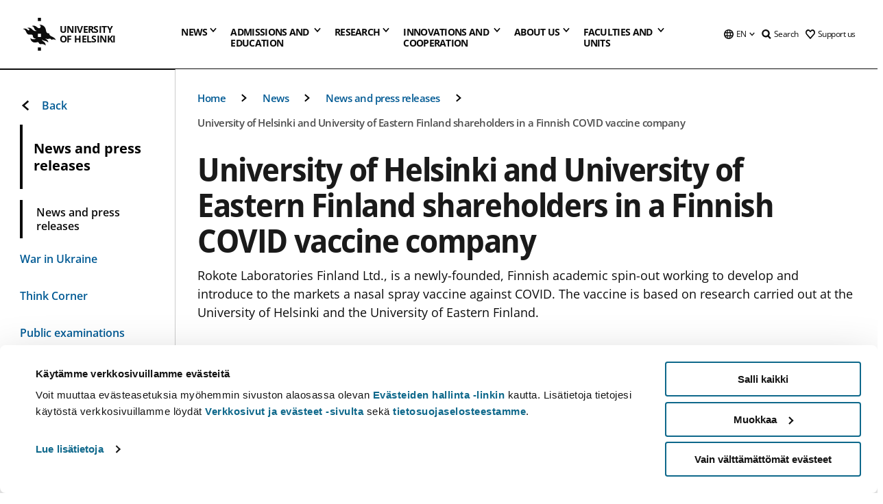

--- FILE ---
content_type: text/html; charset=UTF-8
request_url: https://www.helsinki.fi/en/news/pandemics/university-helsinki-and-university-eastern-finland-shareholders-finnish-covid-vaccine-company
body_size: 54418
content:

<!DOCTYPE html>
<html lang="en" dir="ltr" prefix="og: https://ogp.me/ns#">
<head>
  <style>
    /* Hide Cookiebot branding as soon as page loads */
    #CybotCookiebotDialogHeader,
    #CybotCookiebotDialog.CybotEdge #CybotCookiebotDialogHeader {display: none !important;}
  </style>
  <script type="text/javascript" data-cookieconsent="ignore">
    window.dataLayer = window.dataLayer || [];
    function gtag() {
        dataLayer.push(arguments);
    }
    gtag("consent", "default", {
        ad_personalization: "denied",
        ad_storage: "denied",
        ad_user_data: "denied",
        analytics_storage: "denied",
        functionality_storage: "denied",
        personalization_storage: "denied",
        security_storage: "granted",
        wait_for_update: 500
    });
    gtag("set", "ads_data_redaction", true);
    gtag("set", "url_passthrough", true);
  </script>
  
      
  
  <meta charset="utf-8" />
<meta name="description" content="Rokote Laboratories Finland Ltd., is a newly-founded, Finnish academic spin-out working to develop and introduce to the markets a nasal spray vaccine against COVID. The vaccine is based on research carried out at the University of Helsinki and the University of Eastern Finland." />
<link rel="canonical" href="https://www.helsinki.fi/en/news/pandemics/university-helsinki-and-university-eastern-finland-shareholders-finnish-covid-vaccine-company" />
<meta property="og:site_name" content="University of Helsinki" />
<meta property="og:type" content="article" />
<meta property="og:url" content="https://www.helsinki.fi/en/news/pandemics/university-helsinki-and-university-eastern-finland-shareholders-finnish-covid-vaccine-company" />
<meta property="og:title" content="University of Helsinki and University of Eastern Finland shareholders in a Finnish COVID vaccine company | University of Helsinki" />
<meta property="og:description" content="Rokote Laboratories Finland Ltd., is a newly-founded, Finnish academic spin-out working to develop and introduce to the markets a nasal spray vaccine against COVID. The vaccine is based on research carried out at the University of Helsinki and the University of Eastern Finland." />
<meta property="og:image" content="https://www.helsinki.fi/assets/drupal/s3fs-public/styles/og_images/public/migrated-news/196579-rokotekehitys_1184x507.jpg?itok=VzNX4SFY" />
<meta name="twitter:card" content="summary_large_image" />
<meta name="twitter:title" content="University of Helsinki and University of Eastern Finland shareholders in a Finnish COVID vaccine company | University of Helsinki" />
<meta name="twitter:description" content="Rokote Laboratories Finland Ltd., is a newly-founded, Finnish academic spin-out working to develop and introduce to the markets a nasal spray vaccine against COVID. The vaccine is based on research carried out at the University of Helsinki and the University of Eastern Finland." />
<meta name="twitter:image" content="https://www.helsinki.fi/assets/drupal/s3fs-public/styles/og_images/public/migrated-news/196579-rokotekehitys_1184x507.jpg?itok=VzNX4SFY" />
<meta name="Generator" content="Drupal 10 (https://www.drupal.org)" />
<meta name="MobileOptimized" content="width" />
<meta name="HandheldFriendly" content="true" />
<meta name="viewport" content="width=device-width, initial-scale=1.0" />
<script type="application/ld+json">{
    "@context": "https://schema.org",
    "@graph": [
        {
            "@type": "NewsArticle",
            "@id": "9471",
            "name": "University of Helsinki and University of Eastern Finland shareholders in a Finnish COVID vaccine company",
            "headline": "University of Helsinki and University of Eastern Finland shareholders in a Finnish COVID vaccine company",
            "description": "Rokote Laboratories Finland Ltd., is a newly-founded, Finnish academic spin-out working to develop and introduce to the markets a nasal spray vaccine against COVID. The vaccine is based on research carried out at the University of Helsinki and the University of Eastern Finland.",
            "about": [
                "Pandemics",
                "Life sciences"
            ],
            "image": {
                "@type": "ImageObject",
                "url": "https://www.helsinki.fi/assets/drupal/s3fs-public/styles/og_images/public/migrated-news/196579-rokotekehitys_1184x507.jpg?itok=VzNX4SFY"
            },
            "datePublished": "2021-03-08T10:01:08+0200",
            "isAccessibleForFree": "True",
            "dateModified": "2021-06-11T11:26:04+0300",
            "publisher": {
                "@type": "Organization",
                "@id": "https://www.helsinki.fi",
                "name": "University of Helsinki",
                "url": "https://www.helsinki.fi"
            },
            "mainEntityOfPage": "https://www.helsinki.fi/en/news/pandemics/university-helsinki-and-university-eastern-finland-shareholders-finnish-covid-vaccine-company"
        }
    ]
}</script>
<script id="Cookiebot" src="https://consent.cookiebot.com/uc.js" data-cbid="e422c4ee-0ebe-400c-b22b-9c74b6faeac3" async fetchpriority="high"></script>
<meta name="NewsItemId" content="9471" />
<script type="application/ld+json">{
    "@context": "https://schema.org",
    "@type": "BreadcrumbList",
    "itemListElement": [
        {
            "@type": "ListItem",
            "position": 1,
            "name": "Home",
            "item": "https://www.helsinki.fi/en"
        },
        {
            "@type": "ListItem",
            "position": 2,
            "name": "News",
            "item": "https://www.helsinki.fi/en/news"
        },
        {
            "@type": "ListItem",
            "position": 3,
            "name": "News and press releases",
            "item": "https://www.helsinki.fi/en/news/news-and-press-releases"
        }
    ]
}</script>
<link rel="icon" href="/themes/custom/helsingin_yliopisto/favicon.ico" type="image/vnd.microsoft.icon" />
<link rel="alternate" hreflang="fi" href="https://www.helsinki.fi/fi/uutiset/pandemiat/helsingin-yliopisto-ja-ita-suomen-yliopisto-mukaan-suomalaiseen-koronarokoteyritykseen" />
<link rel="alternate" hreflang="sv" href="https://www.helsinki.fi/sv/nyheter/pandemier/helsingfors-universitet-och-ostra-finlands-universitet-med-i-finlandskt-foretag-som-utvecklar-coronavaccin" />
<link rel="alternate" hreflang="en" href="https://www.helsinki.fi/en/news/pandemics/university-helsinki-and-university-eastern-finland-shareholders-finnish-covid-vaccine-company" />
<link rel="preload" href="https://www.helsinki.fi/assets/drupal/s3fs-public/styles/16_10_s/public/migrated-news/196579-rokotekehitys_1184x507.jpg.webp?itok=b626pYLW" as="image" fetchpriority="high" />
<link rel="modulepreload" href="/themes/custom/helsingin_yliopisto/dist/hudslib-0.9.6/esm/globalScript-3f479486.js" as="script" crossorigin fetchpriority="high" />
<link rel="modulepreload" href="/themes/custom/helsingin_yliopisto/dist/hudslib-0.9.6/esm/huds-lib.js" as="script" crossorigin fetchpriority="high" />
<link rel="modulepreload" href="/themes/custom/helsingin_yliopisto/dist/hudslib-0.9.6/esm/hy-box.entry.js" as="script" crossorigin fetchpriority="high" />
<link rel="modulepreload" href="/themes/custom/helsingin_yliopisto/dist/hudslib-0.9.6/esm/hy-breadcrumbs_15.entry.js" as="script" crossorigin fetchpriority="high" />
<link rel="modulepreload" href="/themes/custom/helsingin_yliopisto/dist/hudslib-0.9.6/esm/hy-icon-caret-down.entry.js" as="script" crossorigin fetchpriority="high" />
<link rel="modulepreload" href="/themes/custom/helsingin_yliopisto/dist/hudslib-0.9.6/esm/hy-icon-caret-left.entry.js" as="script" crossorigin fetchpriority="high" />
<link rel="modulepreload" href="/themes/custom/helsingin_yliopisto/dist/hudslib-0.9.6/esm/hy-icon-caret-right.entry.js" as="script" crossorigin fetchpriority="high" />
<link rel="modulepreload" href="/themes/custom/helsingin_yliopisto/dist/hudslib-0.9.6/esm/hy-icon-caret-up.entry.js" as="script" crossorigin fetchpriority="high" />
<link rel="modulepreload" href="/themes/custom/helsingin_yliopisto/dist/hudslib-0.9.6/esm/hy-icon-globe.entry.js" as="script" crossorigin fetchpriority="high" />
<link rel="modulepreload" href="/themes/custom/helsingin_yliopisto/dist/hudslib-0.9.6/esm/hy-icon-heart-support.entry.js" as="script" crossorigin fetchpriority="high" />
<link rel="modulepreload" href="/themes/custom/helsingin_yliopisto/dist/hudslib-0.9.6/esm/hy-icon-hy-logo.entry.js" as="script" crossorigin fetchpriority="high" />
<link rel="modulepreload" href="/themes/custom/helsingin_yliopisto/dist/hudslib-0.9.6/esm/hy-icon-search.entry.js" as="script" crossorigin fetchpriority="high" />
<link rel="modulepreload" href="/themes/custom/helsingin_yliopisto/dist/hudslib-0.9.6/esm/hy-image.entry.js" as="script" crossorigin fetchpriority="high" />
<link rel="modulepreload" href="/themes/custom/helsingin_yliopisto/dist/hudslib-0.9.6/esm/hy-main.entry.js" as="script" crossorigin fetchpriority="high" />
<link rel="modulepreload" href="/themes/custom/helsingin_yliopisto/dist/hudslib-0.9.6/esm/index-2ffe17c9.js" as="script" crossorigin fetchpriority="high" />
<link rel="modulepreload" href="/themes/custom/helsingin_yliopisto/dist/hudslib-0.9.6/esm/utils-1e7f5184.js" as="script" crossorigin fetchpriority="high" />
<link rel="preload" href="/themes/custom/helsingin_yliopisto/dist/hudslib/fonts/Open-Sans-600/Open-Sans-600.woff2" as="font" crossorigin fetchpriority="high" />
<link rel="preload" href="/themes/custom/helsingin_yliopisto/dist/hudslib/fonts/Open-Sans-regular/Open-Sans-regular.woff2" as="font" crossorigin fetchpriority="high" />

  <title>University of Helsinki and University of Eastern Finland shareholders in a Finnish COVID vaccine company | University of Helsinki</title>
  <link rel="stylesheet" media="all" href="/sites/default/files/css/css_Eb-p1Ne2Z0e6_VRq7WPLUItdT5uudhVKc-FPOGqz_SA.css?delta=0&amp;language=en&amp;theme=helsingin_yliopisto&amp;include=eJyNjVEKAyEMRC-01iNJXFMNpCpO3LK3r9CPUlhKv4YZHm8im_EIaLuQBhQaUnOI06xVeNipq2-FFSulhtVbF1jziSG5OpwwfjiVeEllbZHU_RLN4r5cf0Hu3qrhEj0kcett2Po9hJ9uB7ZOg_KgXuDTmJ309llus_YZVVA4bW-9jwR-AZUzcYc" />
<link rel="stylesheet" media="all" href="/sites/default/files/css/css_VXKvNx9KHusFoR9cDy2zR45Z_QZ7HfXoShmJNvakuyM.css?delta=1&amp;language=en&amp;theme=helsingin_yliopisto&amp;include=eJyNjVEKAyEMRC-01iNJXFMNpCpO3LK3r9CPUlhKv4YZHm8im_EIaLuQBhQaUnOI06xVeNipq2-FFSulhtVbF1jziSG5OpwwfjiVeEllbZHU_RLN4r5cf0Hu3qrhEj0kcett2Po9hJ9uB7ZOg_KgXuDTmJ309llus_YZVVA4bW-9jwR-AZUzcYc" />

  <script src="/themes/custom/helsingin_yliopisto/dist/hudslib-0.9.6/esm/huds-lib.js?v=0.9.6" type="module" defer fetchpriority="high"></script>
<script src="/themes/custom/helsingin_yliopisto/dist/hudslib-0.9.6/huds-lib/huds-lib.esm.js?v=0.9.6" nomodule defer></script>
<script src="/themes/custom/helsingin_yliopisto/dist/uhds-1.0.1/component-library/component-library.esm.js?v=1.0.1" type="module" defer fetchpriority="high"></script>


  <link rel="preconnect" href="//customer.cludo.com"/>
  <link rel="preconnect" href="//consent.cookiebot.com"/>
  <link rel="dns-prefetch" href="//siteimproveanalytics.com"/>
  <link rel="dns-prefetch" href="//d2oarllo6tn86.cloudfront.net" />
  <link rel="dns-prefetch" href="//connect.facebook.net" />

  <link rel="preload" href="https://customer.cludo.com/assets/2594/11998/cludo-search.min.css" as="style" onload="this.onload=null;this.rel='stylesheet'">
  <noscript><link rel="stylesheet" href="https://customer.cludo.com/assets/2594/11998/cludo-search.min.css"></noscript>

  
        <style>
    html :not(:defined){visibility:hidden}html.prerendered :not(:defined){visibility:visible}.visually-hidden{position:absolute!important;overflow:hidden;clip:rect(1px,1px,1px,1px);width:1px;height:1px;word-wrap:normal}
  </style>
</head>
<body class="ct--news">
  <!-- Google Tag Manager (noscript) -->
  <noscript><iframe src="https://www.googletagmanager.com/ns.html?id=GTM-5PMSGQ"
  height="0" width="0" style="display:none;visibility:hidden"></iframe></noscript>
  <!-- End Google Tag Manager (noscript) -->

    <ds-store ds-language="en"></ds-store>

    <a href="#main-content" class="visually-hidden focusable">
      Skip to main content
  </a>
  
    <div class="dialog-off-canvas-main-canvas" data-off-canvas-main-canvas>
    
<div class="layout-container">

  

  <header role="banner">
    
  <div class="hy-region--header">
                                                                                                                                
                                                                                                
                                                                                                
                                                                                                
                                                                                                
                                                                                                
                                                                                                
                                                                                                
                                                                                                
                                                                                                                                  
                                                                                                                                                
                                                                                                                  
                                                                                                
                                                                                                
                                                                                                
                                                                                                
                                                                                                
                                                                                                
                                                                                                
                                                                                                
                                                                                                
                                                                                                                
                                                                                                                                                
                                                                                                                  
                                                                                                
                                                                                                
                                                                                                
                                                                                                
                                                                                                
                                                                                                
                                                                                                                
                                                                              
                                                                                                                  
                                                                                                
                                                                                                
                                                                                                
                                                                                                
                                                                                                                
                                                                                                                          
                                                                                                                  
                                                                                                
                                                                                                
                                                                                                
                                                                                                
                                                                                                
                                                                                                
                                                                                                
                                                                                                
                                                                                                
                                                                                                                
                                                                                                                                                                                            
                                                                                                                  
                                                                                                
                                                                                                
                                                                                                
                                                                                                
                                                                                                
                                                                                                
                                                                                                
                                                                                                
                                                                                                
                                                                                                
                                                                                                
                                                                                                                
                                                                                                    
                                                                                          
                                                                        
                          <hy-site-header
      logo-label="University of Helsinki"
      logo-url="/en"
      menu-label="Menu"
      menu-label-close="Close"
      data-menu-language="[{&quot;langCode&quot;:&quot;fi&quot;,&quot;abbr&quot;:&quot;SUOMI&quot;,&quot;label&quot;:&quot;SUOMI (FI)&quot;,&quot;isActive&quot;:false,&quot;url&quot;:&quot;\/fi\/uutiset\/pandemiat\/helsingin-yliopisto-ja-ita-suomen-yliopisto-mukaan-suomalaiseen-koronarokoteyritykseen&quot;},{&quot;langCode&quot;:&quot;sv&quot;,&quot;abbr&quot;:&quot;SVENSKA&quot;,&quot;label&quot;:&quot;SVENSKA (SV)&quot;,&quot;isActive&quot;:false,&quot;url&quot;:&quot;\/sv\/nyheter\/pandemier\/helsingfors-universitet-och-ostra-finlands-universitet-med-i-finlandskt-foretag-som-utvecklar-coronavaccin&quot;},{&quot;langCode&quot;:&quot;en&quot;,&quot;abbr&quot;:&quot;ENGLISH&quot;,&quot;label&quot;:&quot;ENGLISH (EN)&quot;,&quot;isActive&quot;:true,&quot;url&quot;:&quot;\/en\/news\/pandemics\/university-helsinki-and-university-eastern-finland-shareholders-finnish-covid-vaccine-company&quot;}]"
      data-menu-donate="[{&quot;label&quot;:&quot;Support us&quot;,&quot;url&quot;:&quot;https:\/\/www.helsinki.fi\/en\/innovations-and-cooperation\/support-us&quot;}]"
      data-site-header-labels="{&quot;menu_labels&quot;:{&quot;open&quot;:&quot;Open mobile menu&quot;,&quot;close&quot;:&quot;Close mobile menu&quot;,&quot;expand&quot;:&quot;Expand submenu&quot;,&quot;return&quot;:&quot;Return to previous level&quot;,&quot;home&quot;:&quot;Home&quot;,&quot;main&quot;:&quot;Main menu&quot;,&quot;front_page&quot;:&quot;Front page&quot;},&quot;search_labels&quot;:{&quot;label&quot;:&quot;Search&quot;,&quot;open&quot;:&quot;Open search form&quot;,&quot;close&quot;:&quot;Close search form&quot;},&quot;language_labels&quot;:{&quot;open&quot;:&quot;Open language menu&quot;,&quot;close&quot;:&quot;Close language menu&quot;},&quot;group_pages&quot;:{&quot;university_main_menu&quot;:&quot;University main menu&quot;,&quot;university_home_page&quot;:&quot;University main home page&quot;,&quot;university_front_page&quot;:&quot;University main home page&quot;}}"
      data-site-search-labels="{&quot;search_description&quot;:&quot;web pages, study options, people, research groups, etc\u2026&quot;,&quot;search_placeholder&quot;:&quot;What do you want to find\u2026&quot;,&quot;search_label&quot;:&quot;Search&quot;,&quot;search_close_label&quot;:&quot;Exit search&quot;,&quot;search_tools_label&quot;:&quot;Special Search tools&quot;}"
      data-search-tools="[{&quot;menuLinkId&quot;:&quot;d952f739fca7bf88d7080c8047222421&quot;,&quot;isExternal&quot;:&quot;external&quot;,&quot;label&quot;:&quot;People finder&quot;,&quot;url&quot;:&quot;https:\/\/www.helsinki.fi\/en\/people\/people-finder&quot;,&quot;description&quot;:&quot;&quot;},{&quot;menuLinkId&quot;:&quot;bf3e6d1b0f946f442cea35f359fe4f9b&quot;,&quot;isExternal&quot;:false,&quot;label&quot;:&quot;Search for programmes and courses&quot;,&quot;url&quot;:&quot;\/en\/admissions-and-education\/search-programmes-and-courses&quot;,&quot;description&quot;:&quot;&quot;}]"
    >
      <nav class="hy-menu js-hy-desktop-navigation" role="navigation" slot="menu">
                        <ul class="hy-menu-items">
                                          <li class="hy-desktop-menu__item" data-shortcuts="[{&quot;shortcut_title&quot;:&quot;A fair society&quot;,&quot;shortcut_url&quot;:&quot;\/en\/news\/fair-society&quot;,&quot;shortcut_is_external&quot;:false,&quot;shortcut_aria_label&quot;:&quot;&quot;},{&quot;shortcut_title&quot;:&quot;Climate change and biodiversity&quot;,&quot;shortcut_url&quot;:&quot;https:\/\/www.helsinki.fi\/en\/news\/climate-change-and-biodiversity&quot;,&quot;shortcut_is_external&quot;:false,&quot;shortcut_aria_label&quot;:&quot;&quot;},{&quot;shortcut_title&quot;:&quot;The Future of Education&quot;,&quot;shortcut_url&quot;:&quot;\/en\/news\/future-education&quot;,&quot;shortcut_is_external&quot;:false,&quot;shortcut_aria_label&quot;:&quot;&quot;},{&quot;shortcut_title&quot;:&quot; Human-centric technology&quot;,&quot;shortcut_url&quot;:&quot;\/en\/news\/human-centric-technology&quot;,&quot;shortcut_is_external&quot;:false,&quot;shortcut_aria_label&quot;:&quot;&quot;},{&quot;shortcut_title&quot;:&quot;A Healthier World&quot;,&quot;shortcut_url&quot;:&quot;https:\/\/www.helsinki.fi\/en\/news\/healthier-world&quot;,&quot;shortcut_is_external&quot;:false,&quot;shortcut_aria_label&quot;:&quot;&quot;}]">
                <button
          tabindex="0"
          type="button"
          class="hy-desktop-menu__button "
          data-link-id="0bda75ab91f8bad1d33de860414b7b17"
          aria-expanded="false"
          aria-haspopup="menu"
        >
                                <span>News</span>
                    <hy-icon icon='hy-icon-caret-down' size=32 />
        </button>
        <section class="hy-desktop-menu__panel" aria-hidden="true">
          <div class="hy-desktop-menu__panel-container">
            <div class="hy-desktop-menu__panel-menu">
              <div class="hy-desktop-menu__panel-header">
                <hy-icon icon='hy-icon-arrow-right' size=24></hy-icon>
                <a aria-current="page" href="/en/news" data-menu-link-id=0bda75ab91f8bad1d33de860414b7b17>
                  News
                </a>
                              </div>
                            <div class="hy-desktop-menu__panel-content has-shortcuts">
                <ul class='hy-desktop-menu__panel-links hy-desktop-menu__panel-links--menu' menu-link-id=0bda75ab91f8bad1d33de860414b7b17>
                                        <li class="hy-desktop-menu__panel-links-item">
                                                <a class="hy-desktop-menu__panel-link" href=/en/news/news-and-press-releases target=_self>
                          <hy-icon icon='hy-icon-caret-right' size=10></hy-icon>
                          <span>
                            News and press releases
                                                      </span>
                        </a>
                      </li>
                                        <li class="hy-desktop-menu__panel-links-item">
                                                <a class="hy-desktop-menu__panel-link" href=/en/news/war-ukraine target=_self>
                          <hy-icon icon='hy-icon-caret-right' size=10></hy-icon>
                          <span>
                            War in Ukraine
                                                      </span>
                        </a>
                      </li>
                                        <li class="hy-desktop-menu__panel-links-item">
                                                <a class="hy-desktop-menu__panel-link" href=/en/think-corner target=_self>
                          <hy-icon icon='hy-icon-caret-right' size=10></hy-icon>
                          <span>
                            Think Corner
                                                      </span>
                        </a>
                      </li>
                                        <li class="hy-desktop-menu__panel-links-item">
                                                <a class="hy-desktop-menu__panel-link" href=https://tapahtumat.helsinki.fi/en-FI target=_blank>
                          <hy-icon icon='hy-icon-caret-right' size=10></hy-icon>
                          <span>
                            Events calendar
                                                          <hy-icon icon='hy-icon-arrow-right' size=12 />
                                                      </span>
                        </a>
                      </li>
                                        <li class="hy-desktop-menu__panel-links-item">
                                                <a class="hy-desktop-menu__panel-link" href=/en/news/public-examinations target=_self>
                          <hy-icon icon='hy-icon-caret-right' size=10></hy-icon>
                          <span>
                            Public examinations
                                                      </span>
                        </a>
                      </li>
                                        <li class="hy-desktop-menu__panel-links-item">
                                                <a class="hy-desktop-menu__panel-link" href=/en/news/unitube target=_self>
                          <hy-icon icon='hy-icon-caret-right' size=10></hy-icon>
                          <span>
                            Unitube - videos and live streams
                                                      </span>
                        </a>
                      </li>
                                        <li class="hy-desktop-menu__panel-links-item">
                                                <a class="hy-desktop-menu__panel-link" href=/en/news/press-and-media-services target=_self>
                          <hy-icon icon='hy-icon-caret-right' size=10></hy-icon>
                          <span>
                            Press and media services
                                                      </span>
                        </a>
                      </li>
                                        <li class="hy-desktop-menu__panel-links-item">
                                                <a class="hy-desktop-menu__panel-link" href=/en/news/newsletters target=_self>
                          <hy-icon icon='hy-icon-caret-right' size=10></hy-icon>
                          <span>
                            Newsletters
                                                      </span>
                        </a>
                      </li>
                                        <li class="hy-desktop-menu__panel-links-item">
                                                <a class="hy-desktop-menu__panel-link" href=/en/news/university-social-media target=_self>
                          <hy-icon icon='hy-icon-caret-right' size=10></hy-icon>
                          <span>
                            University on social media
                                                      </span>
                        </a>
                      </li>
                                  </ul>
                                  <div class="hy-desktop-menu__panel-shortcuts" shortcuts-rendered="false" data-shortcut-title="Shortcuts">
                                      </div>
                              </div>
            </div>
                          <button
                class="hy-desktop-menu__panel-close-button"
                aria-label="Close menu"
              >
                <span>Close menu</span>
                <hy-icon icon='hy-icon-remove' size=16 />
              </button>
                      </div>
        </section>
      </li>
                                          <li class="hy-desktop-menu__item" data-shortcuts="[{&quot;shortcut_title&quot;:&quot;Apply to international Master&#039;s Programmes&quot;,&quot;shortcut_url&quot;:&quot;\/en\/admissions-and-education\/apply-bachelors-and-masters-programmes\/apply-international-masters-programmes&quot;,&quot;shortcut_is_external&quot;:false,&quot;shortcut_aria_label&quot;:&quot;&quot;},{&quot;shortcut_title&quot;:&quot;Tuition fees and scholarship programme&quot;,&quot;shortcut_url&quot;:&quot;\/en\/admissions-and-education\/apply-bachelors-and-masters-programmes\/tuition-fees-and-scholarship-programme&quot;,&quot;shortcut_is_external&quot;:false,&quot;shortcut_aria_label&quot;:&quot;&quot;},{&quot;shortcut_title&quot;:&quot;Contact Admission Services&quot;,&quot;shortcut_url&quot;:&quot;\/en\/admissions-and-education\/contact-admission-and-student-services\/contact-admission-services&quot;,&quot;shortcut_is_external&quot;:false,&quot;shortcut_aria_label&quot;:&quot;&quot;},{&quot;shortcut_title&quot;:&quot;Chat with our students&quot;,&quot;shortcut_url&quot;:&quot;\/en\/node\/716&quot;,&quot;shortcut_is_external&quot;:false,&quot;shortcut_aria_label&quot;:&quot;&quot;},{&quot;shortcut_title&quot;:&quot;Open online courses or MOOCs&quot;,&quot;shortcut_url&quot;:&quot;\/en\/admissions-and-education\/open-university\/open-online-courses-or-moocs&quot;,&quot;shortcut_is_external&quot;:false,&quot;shortcut_aria_label&quot;:&quot;&quot;}]">
                <button
          tabindex="0"
          type="button"
          class="hy-desktop-menu__button is-long"
          data-link-id="494b9cd4d0873b762b7d39cf4e3ea594"
          aria-expanded="false"
          aria-haspopup="menu"
        >
                                                                                                                                                                                                                                <span>Admissions and <br> education</span>
                    <hy-icon icon='hy-icon-caret-down' size=32 />
        </button>
        <section class="hy-desktop-menu__panel" aria-hidden="true">
          <div class="hy-desktop-menu__panel-container">
            <div class="hy-desktop-menu__panel-menu">
              <div class="hy-desktop-menu__panel-header">
                <hy-icon icon='hy-icon-arrow-right' size=24></hy-icon>
                <a href="/en/admissions-and-education" data-menu-link-id=494b9cd4d0873b762b7d39cf4e3ea594>
                  Admissions and education
                </a>
                              </div>
                            <div class="hy-desktop-menu__panel-content has-shortcuts">
                <ul class='hy-desktop-menu__panel-links hy-desktop-menu__panel-links--menu' menu-link-id=494b9cd4d0873b762b7d39cf4e3ea594>
                                        <li class="hy-desktop-menu__panel-links-item">
                                                <a class="hy-desktop-menu__panel-link" href=/en/admissions-and-education/search-programmes-and-courses target=_self>
                          <hy-icon icon='hy-icon-caret-right' size=10></hy-icon>
                          <span>
                            Search for programmes and courses
                                                      </span>
                        </a>
                      </li>
                                        <li class="hy-desktop-menu__panel-links-item">
                                                <a class="hy-desktop-menu__panel-link" href=/en/admissions-and-education/apply-bachelors-and-masters-programmes target=_self>
                          <hy-icon icon='hy-icon-caret-right' size=10></hy-icon>
                          <span>
                            Apply to bachelor&#039;s and master&#039;s programmes
                                                      </span>
                        </a>
                      </li>
                                        <li class="hy-desktop-menu__panel-links-item">
                                                <a class="hy-desktop-menu__panel-link" href=/en/admissions-and-education/apply-doctoral-programmes target=_self>
                          <hy-icon icon='hy-icon-caret-right' size=10></hy-icon>
                          <span>
                            Apply to doctoral programmes
                                                      </span>
                        </a>
                      </li>
                                        <li class="hy-desktop-menu__panel-links-item">
                                                <a class="hy-desktop-menu__panel-link" href=/en/admissions-and-education/international-students target=_self>
                          <hy-icon icon='hy-icon-caret-right' size=10></hy-icon>
                          <span>
                            For international students
                                                      </span>
                        </a>
                      </li>
                                        <li class="hy-desktop-menu__panel-links-item">
                                                <a class="hy-desktop-menu__panel-link" href=/en/admissions-and-education/open-university target=_self>
                          <hy-icon icon='hy-icon-caret-right' size=10></hy-icon>
                          <span>
                            Open university
                                                      </span>
                        </a>
                      </li>
                                        <li class="hy-desktop-menu__panel-links-item">
                                                <a class="hy-desktop-menu__panel-link" href=/en/admissions-and-education/apply-exchange-and-visiting-studies target=_self>
                          <hy-icon icon='hy-icon-caret-right' size=10></hy-icon>
                          <span>
                            Apply for exchange and visiting studies
                                                      </span>
                        </a>
                      </li>
                                        <li class="hy-desktop-menu__panel-links-item">
                                                <a class="hy-desktop-menu__panel-link" href=/en/admissions-and-education/continuous-learning target=_self>
                          <hy-icon icon='hy-icon-caret-right' size=10></hy-icon>
                          <span>
                            Continuous learning
                                                      </span>
                        </a>
                      </li>
                                        <li class="hy-desktop-menu__panel-links-item">
                                                <a class="hy-desktop-menu__panel-link" href=/en/admissions-and-education/education target=_self>
                          <hy-icon icon='hy-icon-caret-right' size=10></hy-icon>
                          <span>
                            Education
                                                      </span>
                        </a>
                      </li>
                                        <li class="hy-desktop-menu__panel-links-item">
                                                <a class="hy-desktop-menu__panel-link" href=/en/admissions-and-education/apply-supplementary-studies target=_self>
                          <hy-icon icon='hy-icon-caret-right' size=10></hy-icon>
                          <span>
                            Apply to supplementary studies
                                                      </span>
                        </a>
                      </li>
                                        <li class="hy-desktop-menu__panel-links-item">
                                                <a class="hy-desktop-menu__panel-link" href=/en/admissions-and-education/contact-admission-and-student-services target=_self>
                          <hy-icon icon='hy-icon-caret-right' size=10></hy-icon>
                          <span>
                            Contact admission and student services
                                                      </span>
                        </a>
                      </li>
                                  </ul>
                                  <div class="hy-desktop-menu__panel-shortcuts" shortcuts-rendered="false" data-shortcut-title="Shortcuts">
                                      </div>
                              </div>
            </div>
                          <button
                class="hy-desktop-menu__panel-close-button"
                aria-label="Close menu"
              >
                <span>Close menu</span>
                <hy-icon icon='hy-icon-remove' size=16 />
              </button>
                      </div>
        </section>
      </li>
                            <li class="hy-desktop-menu__item" data-shortcuts="[{&quot;shortcut_title&quot;:&quot;What are doctoral studies like?&quot;,&quot;shortcut_url&quot;:&quot;\/en\/research\/doctoral-school\/doctoral-studies-university-helsinki&quot;,&quot;shortcut_is_external&quot;:false,&quot;shortcut_aria_label&quot;:&quot;&quot;},{&quot;shortcut_title&quot;:&quot;Innovations and commercialisation of research&quot;,&quot;shortcut_url&quot;:&quot;\/en\/innovations-and-cooperation\/innovations-and-entrepreneurship&quot;,&quot;shortcut_is_external&quot;:false,&quot;shortcut_aria_label&quot;:&quot;&quot;}]">
                <button
          tabindex="0"
          type="button"
          class="hy-desktop-menu__button "
          data-link-id="f3c91fca09455013c086123615d3e477"
          aria-expanded="false"
          aria-haspopup="menu"
        >
                                <span>Research</span>
                    <hy-icon icon='hy-icon-caret-down' size=32 />
        </button>
        <section class="hy-desktop-menu__panel" aria-hidden="true">
          <div class="hy-desktop-menu__panel-container">
            <div class="hy-desktop-menu__panel-menu">
              <div class="hy-desktop-menu__panel-header">
                <hy-icon icon='hy-icon-arrow-right' size=24></hy-icon>
                <a href="/en/research" data-menu-link-id=f3c91fca09455013c086123615d3e477>
                  Research
                </a>
                                  <p>Explore our research, our research units, services for researchers and our top-notch research infrastructures.</p>
                              </div>
                            <div class="hy-desktop-menu__panel-content has-shortcuts">
                <ul class='hy-desktop-menu__panel-links hy-desktop-menu__panel-links--menu' menu-link-id=f3c91fca09455013c086123615d3e477>
                                        <li class="hy-desktop-menu__panel-links-item">
                                                <a class="hy-desktop-menu__panel-link" href=/en/research/find-researcher target=_self>
                          <hy-icon icon='hy-icon-caret-right' size=10></hy-icon>
                          <span>
                            Find a researcher
                                                      </span>
                        </a>
                      </li>
                                        <li class="hy-desktop-menu__panel-links-item">
                                                <a class="hy-desktop-menu__panel-link" href=/en/research/research-units-and-infrastructures target=_self>
                          <hy-icon icon='hy-icon-caret-right' size=10></hy-icon>
                          <span>
                            Research units and infrastructures
                                                      </span>
                        </a>
                      </li>
                                        <li class="hy-desktop-menu__panel-links-item">
                                                <a class="hy-desktop-menu__panel-link" href=/en/research/strategic-research target=_self>
                          <hy-icon icon='hy-icon-caret-right' size=10></hy-icon>
                          <span>
                            Strategic research
                                                      </span>
                        </a>
                      </li>
                                        <li class="hy-desktop-menu__panel-links-item">
                                                <a class="hy-desktop-menu__panel-link" href=/en/research/top-research target=_self>
                          <hy-icon icon='hy-icon-caret-right' size=10></hy-icon>
                          <span>
                            Top research
                                                      </span>
                        </a>
                      </li>
                                        <li class="hy-desktop-menu__panel-links-item">
                                                <a class="hy-desktop-menu__panel-link" href=/en/research/doctoral-school target=_self>
                          <hy-icon icon='hy-icon-caret-right' size=10></hy-icon>
                          <span>
                            Doctoral school
                                                      </span>
                        </a>
                      </li>
                                        <li class="hy-desktop-menu__panel-links-item">
                                                <a class="hy-desktop-menu__panel-link" href=/en/research/research-integrity target=_self>
                          <hy-icon icon='hy-icon-caret-right' size=10></hy-icon>
                          <span>
                            Research integrity
                                                      </span>
                        </a>
                      </li>
                                        <li class="hy-desktop-menu__panel-links-item">
                                                <a class="hy-desktop-menu__panel-link" href=/en/research/services-researchers target=_self>
                          <hy-icon icon='hy-icon-caret-right' size=10></hy-icon>
                          <span>
                            Services for researchers
                                                      </span>
                        </a>
                      </li>
                                  </ul>
                                  <div class="hy-desktop-menu__panel-shortcuts" shortcuts-rendered="false" data-shortcut-title="Shortcuts">
                                      </div>
                              </div>
            </div>
                          <button
                class="hy-desktop-menu__panel-close-button"
                aria-label="Close menu"
              >
                <span>Close menu</span>
                <hy-icon icon='hy-icon-remove' size=16 />
              </button>
                      </div>
        </section>
      </li>
                                          <li class="hy-desktop-menu__item" data-shortcuts="[{&quot;shortcut_title&quot;:&quot;Make a donation&quot;,&quot;shortcut_url&quot;:&quot;https:\/\/donate.helsinki.fi\/s\/?language=en_US&quot;,&quot;shortcut_is_external&quot;:true,&quot;shortcut_aria_label&quot;:&quot; link opens up in a new tab&quot;},{&quot;shortcut_title&quot;:&quot;Join the alumni community&quot;,&quot;shortcut_url&quot;:&quot;\/en\/innovations-and-cooperation\/alumni\/join-alumni-community&quot;,&quot;shortcut_is_external&quot;:false,&quot;shortcut_aria_label&quot;:&quot;&quot;},{&quot;shortcut_title&quot;:&quot;Alumni events&quot;,&quot;shortcut_url&quot;:&quot;\/en\/innovations-and-cooperation\/alumni\/alumni-events&quot;,&quot;shortcut_is_external&quot;:false,&quot;shortcut_aria_label&quot;:&quot;&quot;},{&quot;shortcut_title&quot;:&quot;Business collaboration and partnership&quot;,&quot;shortcut_url&quot;:&quot;\/en\/innovations-and-cooperation\/innovations-and-entrepreneurship\/business-collaboration-and-partnership&quot;,&quot;shortcut_is_external&quot;:false,&quot;shortcut_aria_label&quot;:&quot;&quot;}]">
                <button
          tabindex="0"
          type="button"
          class="hy-desktop-menu__button is-long"
          data-link-id="e8a187c7892f2b029d9a30c646778047"
          aria-expanded="false"
          aria-haspopup="menu"
        >
                                                                                                                                                                                                                                <span>Innovations and <br> cooperation</span>
                    <hy-icon icon='hy-icon-caret-down' size=32 />
        </button>
        <section class="hy-desktop-menu__panel" aria-hidden="true">
          <div class="hy-desktop-menu__panel-container">
            <div class="hy-desktop-menu__panel-menu">
              <div class="hy-desktop-menu__panel-header">
                <hy-icon icon='hy-icon-arrow-right' size=24></hy-icon>
                <a href="/en/innovations-and-cooperation" data-menu-link-id=e8a187c7892f2b029d9a30c646778047>
                  Innovations and cooperation
                </a>
                                  <p>Innovations, services and collaboration opportunities for researchers, businesses, alumni and donors.</p>
                              </div>
                            <div class="hy-desktop-menu__panel-content has-shortcuts">
                <ul class='hy-desktop-menu__panel-links hy-desktop-menu__panel-links--menu' menu-link-id=e8a187c7892f2b029d9a30c646778047>
                                        <li class="hy-desktop-menu__panel-links-item">
                                                <a class="hy-desktop-menu__panel-link" href=/en/innovations-and-cooperation/innovations-and-entrepreneurship target=_self>
                          <hy-icon icon='hy-icon-caret-right' size=10></hy-icon>
                          <span>
                            Innovations and entrepreneurship
                                                      </span>
                        </a>
                      </li>
                                        <li class="hy-desktop-menu__panel-links-item">
                                                <a class="hy-desktop-menu__panel-link" href=/en/innovations-and-cooperation/support-us target=_self>
                          <hy-icon icon='hy-icon-caret-right' size=10></hy-icon>
                          <span>
                            Support us
                                                      </span>
                        </a>
                      </li>
                                        <li class="hy-desktop-menu__panel-links-item">
                                                <a class="hy-desktop-menu__panel-link" href=/en/innovations-and-cooperation/alumni target=_self>
                          <hy-icon icon='hy-icon-caret-right' size=10></hy-icon>
                          <span>
                            For alumni
                                                      </span>
                        </a>
                      </li>
                                        <li class="hy-desktop-menu__panel-links-item">
                                                <a class="hy-desktop-menu__panel-link" href=/en/innovations-and-cooperation/decision-makers target=_self>
                          <hy-icon icon='hy-icon-caret-right' size=10></hy-icon>
                          <span>
                            Decision-makers
                                                      </span>
                        </a>
                      </li>
                                        <li class="hy-desktop-menu__panel-links-item">
                                                <a class="hy-desktop-menu__panel-link" href=/en/innovations-and-cooperation/international-cooperation target=_self>
                          <hy-icon icon='hy-icon-caret-right' size=10></hy-icon>
                          <span>
                            International cooperation
                                                      </span>
                        </a>
                      </li>
                                  </ul>
                                  <div class="hy-desktop-menu__panel-shortcuts" shortcuts-rendered="false" data-shortcut-title="Shortcuts">
                                      </div>
                              </div>
            </div>
                          <button
                class="hy-desktop-menu__panel-close-button"
                aria-label="Close menu"
              >
                <span>Close menu</span>
                <hy-icon icon='hy-icon-remove' size=16 />
              </button>
                      </div>
        </section>
      </li>
                            <li class="hy-desktop-menu__item" data-shortcuts="[{&quot;shortcut_title&quot;:&quot;Contact information and opening hours&quot;,&quot;shortcut_url&quot;:&quot;\/en\/about-us\/university-helsinki\/contact-details&quot;,&quot;shortcut_is_external&quot;:false,&quot;shortcut_aria_label&quot;:&quot;&quot;},{&quot;shortcut_title&quot;:&quot;University of Helsinki invoicing details&quot;,&quot;shortcut_url&quot;:&quot;\/en\/about-us\/university-helsinki\/contact-details\/university-helsinki-invoicing-details&quot;,&quot;shortcut_is_external&quot;:false,&quot;shortcut_aria_label&quot;:&quot;&quot;},{&quot;shortcut_title&quot;:&quot;People finder&quot;,&quot;shortcut_url&quot;:&quot;\/en\/about-us\/people\/people-finder&quot;,&quot;shortcut_is_external&quot;:false,&quot;shortcut_aria_label&quot;:&quot;&quot;},{&quot;shortcut_title&quot;:&quot;University management&quot;,&quot;shortcut_url&quot;:&quot;\/en\/about-us\/people\/university-management&quot;,&quot;shortcut_is_external&quot;:false,&quot;shortcut_aria_label&quot;:&quot;&quot;},{&quot;shortcut_title&quot;:&quot;The University of Helsinki in numbers&quot;,&quot;shortcut_url&quot;:&quot;\/en\/about-us\/university-helsinki\/university-numbers&quot;,&quot;shortcut_is_external&quot;:false,&quot;shortcut_aria_label&quot;:&quot;&quot;},{&quot;shortcut_title&quot;:&quot;Success in university rankings&quot;,&quot;shortcut_url&quot;:&quot;\/en\/about-us\/university-helsinki\/success-university-rankings&quot;,&quot;shortcut_is_external&quot;:false,&quot;shortcut_aria_label&quot;:&quot;&quot;},{&quot;shortcut_title&quot;:&quot;Festivities and traditions&quot;,&quot;shortcut_url&quot;:&quot;\/en\/about-us\/university-helsinki\/festivities-and-traditions&quot;,&quot;shortcut_is_external&quot;:false,&quot;shortcut_aria_label&quot;:&quot;&quot;}]">
                <button
          tabindex="0"
          type="button"
          class="hy-desktop-menu__button "
          data-link-id="9a1297e0af8490e7d111de27a809a650"
          aria-expanded="false"
          aria-haspopup="menu"
        >
                                <span>About us</span>
                    <hy-icon icon='hy-icon-caret-down' size=32 />
        </button>
        <section class="hy-desktop-menu__panel" aria-hidden="true">
          <div class="hy-desktop-menu__panel-container">
            <div class="hy-desktop-menu__panel-menu">
              <div class="hy-desktop-menu__panel-header">
                <hy-icon icon='hy-icon-arrow-right' size=24></hy-icon>
                <a href="/en/about-us" data-menu-link-id=9a1297e0af8490e7d111de27a809a650>
                  About us
                </a>
                              </div>
                            <div class="hy-desktop-menu__panel-content has-shortcuts">
                <ul class='hy-desktop-menu__panel-links hy-desktop-menu__panel-links--menu' menu-link-id=9a1297e0af8490e7d111de27a809a650>
                                        <li class="hy-desktop-menu__panel-links-item">
                                                <a class="hy-desktop-menu__panel-link" href=/en/about-us/strategy-economy-and-quality target=_self>
                          <hy-icon icon='hy-icon-caret-right' size=10></hy-icon>
                          <span>
                            Strategy, economy and quality
                                                      </span>
                        </a>
                      </li>
                                        <li class="hy-desktop-menu__panel-links-item">
                                                <a class="hy-desktop-menu__panel-link" href=/en/about-us/university-helsinki target=_self>
                          <hy-icon icon='hy-icon-caret-right' size=10></hy-icon>
                          <span>
                            This is the University of Helsinki
                                                      </span>
                        </a>
                      </li>
                                        <li class="hy-desktop-menu__panel-links-item">
                                                <a class="hy-desktop-menu__panel-link" href=/en/about-us/sustainability-and-responsibility target=_self>
                          <hy-icon icon='hy-icon-caret-right' size=10></hy-icon>
                          <span>
                            Sustainability and responsibility
                                                      </span>
                        </a>
                      </li>
                                        <li class="hy-desktop-menu__panel-links-item">
                                                <a class="hy-desktop-menu__panel-link" href=/en/about-us/careers target=_self>
                          <hy-icon icon='hy-icon-caret-right' size=10></hy-icon>
                          <span>
                            Careers
                                                      </span>
                        </a>
                      </li>
                                        <li class="hy-desktop-menu__panel-links-item">
                                                <a class="hy-desktop-menu__panel-link" href=/en/about-us/people target=_self>
                          <hy-icon icon='hy-icon-caret-right' size=10></hy-icon>
                          <span>
                            People
                                                      </span>
                        </a>
                      </li>
                                        <li class="hy-desktop-menu__panel-links-item">
                                                <a class="hy-desktop-menu__panel-link" href=/en/about-us/archive-and-registration-services target=_self>
                          <hy-icon icon='hy-icon-caret-right' size=10></hy-icon>
                          <span>
                            Archive and registration services
                                                      </span>
                        </a>
                      </li>
                                        <li class="hy-desktop-menu__panel-links-item">
                                                <a class="hy-desktop-menu__panel-link" href=/en/about-us/processing-data-university target=_self>
                          <hy-icon icon='hy-icon-caret-right' size=10></hy-icon>
                          <span>
                            Processing of data at the University
                                                      </span>
                        </a>
                      </li>
                                        <li class="hy-desktop-menu__panel-links-item">
                                                <a class="hy-desktop-menu__panel-link" href=/en/about-us/book-venue target=_self>
                          <hy-icon icon='hy-icon-caret-right' size=10></hy-icon>
                          <span>
                            Book a venue
                                                      </span>
                        </a>
                      </li>
                                        <li class="hy-desktop-menu__panel-links-item">
                                                <a class="hy-desktop-menu__panel-link" href=/en/about-us/international-university target=_self>
                          <hy-icon icon='hy-icon-caret-right' size=10></hy-icon>
                          <span>
                            International university
                                                      </span>
                        </a>
                      </li>
                                        <li class="hy-desktop-menu__panel-links-item">
                                                <a class="hy-desktop-menu__panel-link" href=/en/about-us/visit-us target=_self>
                          <hy-icon icon='hy-icon-caret-right' size=10></hy-icon>
                          <span>
                            Visit us
                                                      </span>
                        </a>
                      </li>
                                  </ul>
                                  <div class="hy-desktop-menu__panel-shortcuts" shortcuts-rendered="false" data-shortcut-title="Shortcuts">
                                      </div>
                              </div>
            </div>
                          <button
                class="hy-desktop-menu__panel-close-button"
                aria-label="Close menu"
              >
                <span>Close menu</span>
                <hy-icon icon='hy-icon-remove' size=16 />
              </button>
                      </div>
        </section>
      </li>
                                          <li class="hy-desktop-menu__item" data-shortcuts="[{&quot;shortcut_title&quot;:&quot;Field-specific unit&quot;,&quot;shortcut_url&quot;:&quot;\/en\/research\/research-units-and-infrastructures\/faculties-and-field-specific-units&quot;,&quot;shortcut_is_external&quot;:false,&quot;shortcut_aria_label&quot;:&quot;&quot;},{&quot;shortcut_title&quot;:&quot;Research centres, communities and institutes&quot;,&quot;shortcut_url&quot;:&quot;\/en\/research\/research-units-and-infrastructures\/research-centres-communities-and-institutes&quot;,&quot;shortcut_is_external&quot;:false,&quot;shortcut_aria_label&quot;:&quot;&quot;},{&quot;shortcut_title&quot;:&quot;Attractions and libraries&quot;,&quot;shortcut_url&quot;:&quot;\/en\/about-us\/visit-us\/attractions&quot;,&quot;shortcut_is_external&quot;:false,&quot;shortcut_aria_label&quot;:&quot;&quot;}]">
                <button
          tabindex="0"
          type="button"
          class="hy-desktop-menu__button is-long"
          data-link-id="a4e28b83b9a8708b86458c720e8dfc1b"
          aria-expanded="false"
          aria-haspopup="menu"
        >
                                                                                                                                                                                                                                <span>Faculties and <br> units</span>
                    <hy-icon icon='hy-icon-caret-down' size=32 />
        </button>
        <section class="hy-desktop-menu__panel" aria-hidden="true">
          <div class="hy-desktop-menu__panel-container">
            <div class="hy-desktop-menu__panel-menu">
              <div class="hy-desktop-menu__panel-header">
                <hy-icon icon='hy-icon-arrow-right' size=24></hy-icon>
                <a href="/en/faculties-and-units" data-menu-link-id=a4e28b83b9a8708b86458c720e8dfc1b>
                  Faculties and units
                </a>
                              </div>
                            <div class="hy-desktop-menu__panel-content has-shortcuts">
                <ul class='hy-desktop-menu__panel-links hy-desktop-menu__panel-links--menu' menu-link-id=a4e28b83b9a8708b86458c720e8dfc1b>
                                        <li class="hy-desktop-menu__panel-links-item">
                                                <a class="hy-desktop-menu__panel-link" href=/en/faculty-agriculture-and-forestry target=_self>
                          <hy-icon icon='hy-icon-caret-right' size=10></hy-icon>
                          <span>
                            Faculty of Agriculture and Forestry
                                                      </span>
                        </a>
                      </li>
                                        <li class="hy-desktop-menu__panel-links-item">
                                                <a class="hy-desktop-menu__panel-link" href=/en/faculty-biological-and-environmental-sciences target=_self>
                          <hy-icon icon='hy-icon-caret-right' size=10></hy-icon>
                          <span>
                            Faculty of Biological and Environmental Sciences
                                                      </span>
                        </a>
                      </li>
                                        <li class="hy-desktop-menu__panel-links-item">
                                                <a class="hy-desktop-menu__panel-link" href=/en/faculty-educational-sciences target=_self>
                          <hy-icon icon='hy-icon-caret-right' size=10></hy-icon>
                          <span>
                            Faculty of Educational Sciences
                                                      </span>
                        </a>
                      </li>
                                        <li class="hy-desktop-menu__panel-links-item">
                                                <a class="hy-desktop-menu__panel-link" href=/en/faculty-humanities target=_self>
                          <hy-icon icon='hy-icon-caret-right' size=10></hy-icon>
                          <span>
                            Faculty of Humanities
                                                      </span>
                        </a>
                      </li>
                                        <li class="hy-desktop-menu__panel-links-item">
                                                <a class="hy-desktop-menu__panel-link" href=/en/faculty-law target=_self>
                          <hy-icon icon='hy-icon-caret-right' size=10></hy-icon>
                          <span>
                            Faculty of Law
                                                      </span>
                        </a>
                      </li>
                                        <li class="hy-desktop-menu__panel-links-item">
                                                <a class="hy-desktop-menu__panel-link" href=/en/faculty-medicine target=_self>
                          <hy-icon icon='hy-icon-caret-right' size=10></hy-icon>
                          <span>
                            Faculty of Medicine
                                                      </span>
                        </a>
                      </li>
                                        <li class="hy-desktop-menu__panel-links-item">
                                                <a class="hy-desktop-menu__panel-link" href=/en/faculty-pharmacy target=_self>
                          <hy-icon icon='hy-icon-caret-right' size=10></hy-icon>
                          <span>
                            Faculty of Pharmacy
                                                      </span>
                        </a>
                      </li>
                                        <li class="hy-desktop-menu__panel-links-item">
                                                <a class="hy-desktop-menu__panel-link" href=/en/faculty-science target=_self>
                          <hy-icon icon='hy-icon-caret-right' size=10></hy-icon>
                          <span>
                            Faculty of Science
                                                      </span>
                        </a>
                      </li>
                                        <li class="hy-desktop-menu__panel-links-item">
                                                <a class="hy-desktop-menu__panel-link" href=/en/faculty-social-sciences target=_self>
                          <hy-icon icon='hy-icon-caret-right' size=10></hy-icon>
                          <span>
                            Faculty of Social Sciences
                                                      </span>
                        </a>
                      </li>
                                        <li class="hy-desktop-menu__panel-links-item">
                                                <a class="hy-desktop-menu__panel-link" href=/en/faculty-theology target=_self>
                          <hy-icon icon='hy-icon-caret-right' size=10></hy-icon>
                          <span>
                            Faculty of Theology
                                                      </span>
                        </a>
                      </li>
                                        <li class="hy-desktop-menu__panel-links-item">
                                                <a class="hy-desktop-menu__panel-link" href=/en/faculty-veterinary-medicine target=_self>
                          <hy-icon icon='hy-icon-caret-right' size=10></hy-icon>
                          <span>
                            Faculty of Veterinary Medicine
                                                      </span>
                        </a>
                      </li>
                                        <li class="hy-desktop-menu__panel-links-item">
                                                <a class="hy-desktop-menu__panel-link" href=/en/swedish-school-social-science target=_self>
                          <hy-icon icon='hy-icon-caret-right' size=10></hy-icon>
                          <span>
                            Swedish School of Social Science
                                                      </span>
                        </a>
                      </li>
                                  </ul>
                                  <div class="hy-desktop-menu__panel-shortcuts" shortcuts-rendered="false" data-shortcut-title="Shortcuts">
                                      </div>
                              </div>
            </div>
                          <button
                class="hy-desktop-menu__panel-close-button"
                aria-label="Close menu"
              >
                <span>Close menu</span>
                <hy-icon icon='hy-icon-remove' size=16 />
              </button>
                      </div>
        </section>
      </li>
      
        </ul>
      </nav>
      <nav role='navigation' class="hy-mobile-menu js-hy-mobile-navigation is-hidden" slot="menu_mobile">
        <section class="hy-mobile-menu__header">
          <div id="menu-bc-container" class="hy-mobile-menu__breadcrumbs">
            <button
              aria-label="Return back to: Front page"
              class="hy-menu-mobile-breadcrumb is-hidden"
              data-home-label="Home"
              data-current-label="Home"
              data-main-nav-label="Main navigation"
              data-prev-level="0"
              data-front-url="/en"
            >
              <hy-icon icon='hy-icon-caret-left' class="is-hidden" size=10></hy-icon>
              <span class='hy-menu-mobile-breadcrumb__label'>Home</span>
            </button>
            <a
              aria-label="Return back to: Front page"
              class="hy-menu-mobile-breadcrumb__link"
              href="/en"
            >
              <hy-icon icon='hy-icon-caret-left' class="is-hidden" size=10></hy-icon>
              <span class='hy-menu-mobile-breadcrumb__label'>Home</span>
            </a>
          </div>
          <button class="hy-mobile-menu__menu-close-button" aria-label="Close menu" disabled aria-hidden="true">
            <span>Close</span>
            <hy-icon icon='hy-icon-remove' size=16 />
          </button>
        </section>
        <section class="hy-mobile-menu__menu-container" data-mobile-menu="[{&quot;menu_link_id&quot;:&quot;e5d2a318-e8db-4ad5-94e3-f5ad63302ac1&quot;,&quot;menu_parent_id&quot;:null,&quot;in_active_trail&quot;:true,&quot;menu_link_title&quot;:&quot;News&quot;,&quot;menu_link_uri&quot;:&quot;\/en\/news&quot;,&quot;menu_link_level&quot;:1,&quot;menu_link_shortcuts&quot;:[{&quot;shortcut_title&quot;:&quot;A fair society&quot;,&quot;shortcut_url&quot;:&quot;\/en\/news\/fair-society&quot;,&quot;shortcut_is_external&quot;:false,&quot;shortcut_aria_label&quot;:&quot;&quot;},{&quot;shortcut_title&quot;:&quot;Climate change and biodiversity&quot;,&quot;shortcut_url&quot;:&quot;https:\/\/www.helsinki.fi\/en\/news\/climate-change-and-biodiversity&quot;,&quot;shortcut_is_external&quot;:false,&quot;shortcut_aria_label&quot;:&quot;&quot;},{&quot;shortcut_title&quot;:&quot;The Future of Education&quot;,&quot;shortcut_url&quot;:&quot;\/en\/news\/future-education&quot;,&quot;shortcut_is_external&quot;:false,&quot;shortcut_aria_label&quot;:&quot;&quot;},{&quot;shortcut_title&quot;:&quot; Human-centric technology&quot;,&quot;shortcut_url&quot;:&quot;\/en\/news\/human-centric-technology&quot;,&quot;shortcut_is_external&quot;:false,&quot;shortcut_aria_label&quot;:&quot;&quot;},{&quot;shortcut_title&quot;:&quot;A Healthier World&quot;,&quot;shortcut_url&quot;:&quot;https:\/\/www.helsinki.fi\/en\/news\/healthier-world&quot;,&quot;shortcut_is_external&quot;:false,&quot;shortcut_aria_label&quot;:&quot;&quot;}],&quot;menu_link_children&quot;:[{&quot;menu_link_id&quot;:&quot;b83e6bd5-db06-4069-805f-d0e82f742800&quot;,&quot;menu_parent_id&quot;:&quot;e5d2a318-e8db-4ad5-94e3-f5ad63302ac1&quot;,&quot;in_active_trail&quot;:true,&quot;menu_link_title&quot;:&quot;News and press releases&quot;,&quot;menu_link_uri&quot;:&quot;\/en\/news\/news-and-press-releases&quot;,&quot;menu_link_level&quot;:2,&quot;menu_link_shortcuts&quot;:[]},{&quot;menu_link_id&quot;:&quot;9e9c62e0-1d39-4775-8f5a-4c8bb2dbae10&quot;,&quot;menu_parent_id&quot;:&quot;e5d2a318-e8db-4ad5-94e3-f5ad63302ac1&quot;,&quot;in_active_trail&quot;:false,&quot;menu_link_title&quot;:&quot;War in Ukraine&quot;,&quot;menu_link_uri&quot;:&quot;\/en\/news\/war-ukraine&quot;,&quot;menu_link_level&quot;:2,&quot;menu_link_shortcuts&quot;:[]},{&quot;menu_link_id&quot;:&quot;367c05ef-2da6-4838-83ae-e44a0613d056&quot;,&quot;menu_parent_id&quot;:&quot;e5d2a318-e8db-4ad5-94e3-f5ad63302ac1&quot;,&quot;in_active_trail&quot;:false,&quot;menu_link_title&quot;:&quot;Think Corner&quot;,&quot;menu_link_uri&quot;:&quot;\/en\/think-corner&quot;,&quot;menu_link_level&quot;:2,&quot;menu_link_shortcuts&quot;:[]},{&quot;menu_link_id&quot;:&quot;980c32c2-ea4d-4bf6-a6d8-4b53a5a09a99&quot;,&quot;menu_parent_id&quot;:&quot;e5d2a318-e8db-4ad5-94e3-f5ad63302ac1&quot;,&quot;in_active_trail&quot;:false,&quot;menu_link_title&quot;:&quot;Events calendar&quot;,&quot;menu_link_uri&quot;:&quot;https:\/\/tapahtumat.helsinki.fi\/en-FI&quot;,&quot;menu_link_level&quot;:2,&quot;menu_link_shortcuts&quot;:[]},{&quot;menu_link_id&quot;:&quot;5accae5d-fbcd-4e10-b111-063d6c5b8346&quot;,&quot;menu_parent_id&quot;:&quot;e5d2a318-e8db-4ad5-94e3-f5ad63302ac1&quot;,&quot;in_active_trail&quot;:false,&quot;menu_link_title&quot;:&quot;Public examinations&quot;,&quot;menu_link_uri&quot;:&quot;\/en\/news\/public-examinations&quot;,&quot;menu_link_level&quot;:2,&quot;menu_link_shortcuts&quot;:[]},{&quot;menu_link_id&quot;:&quot;95abbb04-6cc6-4502-8287-346da6e02484&quot;,&quot;menu_parent_id&quot;:&quot;e5d2a318-e8db-4ad5-94e3-f5ad63302ac1&quot;,&quot;in_active_trail&quot;:false,&quot;menu_link_title&quot;:&quot;Unitube - videos and live streams&quot;,&quot;menu_link_uri&quot;:&quot;\/en\/news\/unitube&quot;,&quot;menu_link_level&quot;:2,&quot;menu_link_shortcuts&quot;:[]},{&quot;menu_link_id&quot;:&quot;c793980a-7a27-49c1-8264-71abb0702c60&quot;,&quot;menu_parent_id&quot;:&quot;e5d2a318-e8db-4ad5-94e3-f5ad63302ac1&quot;,&quot;in_active_trail&quot;:false,&quot;menu_link_title&quot;:&quot;Press and media services&quot;,&quot;menu_link_uri&quot;:&quot;\/en\/news\/press-and-media-services&quot;,&quot;menu_link_level&quot;:2,&quot;menu_link_shortcuts&quot;:[],&quot;menu_link_children&quot;:[{&quot;menu_link_id&quot;:&quot;b226b0c2-c97f-4add-a737-88bad51adbae&quot;,&quot;menu_parent_id&quot;:&quot;c793980a-7a27-49c1-8264-71abb0702c60&quot;,&quot;in_active_trail&quot;:false,&quot;menu_link_title&quot;:&quot;Find an expert&quot;,&quot;menu_link_uri&quot;:&quot;\/en\/news\/press-and-media-services\/find-expert&quot;,&quot;menu_link_level&quot;:3,&quot;menu_link_shortcuts&quot;:[]},{&quot;menu_link_id&quot;:&quot;aa467740-6ebe-40c3-979b-c411d26912f8&quot;,&quot;menu_parent_id&quot;:&quot;c793980a-7a27-49c1-8264-71abb0702c60&quot;,&quot;in_active_trail&quot;:false,&quot;menu_link_title&quot;:&quot;Image bank for media&quot;,&quot;menu_link_uri&quot;:&quot;\/en\/news\/press-and-media-services\/image-bank-media&quot;,&quot;menu_link_level&quot;:3,&quot;menu_link_shortcuts&quot;:[]},{&quot;menu_link_id&quot;:&quot;279b8e80-436b-4fa3-8d00-662942acd90b&quot;,&quot;menu_parent_id&quot;:&quot;c793980a-7a27-49c1-8264-71abb0702c60&quot;,&quot;in_active_trail&quot;:false,&quot;menu_link_title&quot;:&quot;Communications for press and media&quot;,&quot;menu_link_uri&quot;:&quot;\/en\/news\/press-and-media-services\/communications-press-and-media&quot;,&quot;menu_link_level&quot;:3,&quot;menu_link_shortcuts&quot;:[]},{&quot;menu_link_id&quot;:&quot;f2d8f7a1-dac7-4cd2-a542-6a3709ba6127&quot;,&quot;menu_parent_id&quot;:&quot;c793980a-7a27-49c1-8264-71abb0702c60&quot;,&quot;in_active_trail&quot;:false,&quot;menu_link_title&quot;:&quot;For international film crews&quot;,&quot;menu_link_uri&quot;:&quot;\/en\/news\/press-and-media-services\/international-film-crews&quot;,&quot;menu_link_level&quot;:3,&quot;menu_link_shortcuts&quot;:[]}]},{&quot;menu_link_id&quot;:&quot;3390e459-d13e-44d4-b148-778a74b39b4d&quot;,&quot;menu_parent_id&quot;:&quot;e5d2a318-e8db-4ad5-94e3-f5ad63302ac1&quot;,&quot;in_active_trail&quot;:false,&quot;menu_link_title&quot;:&quot;Newsletters&quot;,&quot;menu_link_uri&quot;:&quot;\/en\/news\/newsletters&quot;,&quot;menu_link_level&quot;:2,&quot;menu_link_shortcuts&quot;:[]},{&quot;menu_link_id&quot;:&quot;a077faf8-2d01-4b7c-9f51-f9628af8b4af&quot;,&quot;menu_parent_id&quot;:&quot;e5d2a318-e8db-4ad5-94e3-f5ad63302ac1&quot;,&quot;in_active_trail&quot;:false,&quot;menu_link_title&quot;:&quot;University on social media&quot;,&quot;menu_link_uri&quot;:&quot;\/en\/news\/university-social-media&quot;,&quot;menu_link_level&quot;:2,&quot;menu_link_shortcuts&quot;:[],&quot;menu_link_children&quot;:[{&quot;menu_link_id&quot;:&quot;e3fd66aa-a83f-48da-a887-c1004cabbc9f&quot;,&quot;menu_parent_id&quot;:&quot;a077faf8-2d01-4b7c-9f51-f9628af8b4af&quot;,&quot;in_active_trail&quot;:false,&quot;menu_link_title&quot;:&quot;Social media guidelines&quot;,&quot;menu_link_uri&quot;:&quot;\/en\/news\/university-social-media\/social-media-guidelines&quot;,&quot;menu_link_level&quot;:3,&quot;menu_link_shortcuts&quot;:[]}]}]},{&quot;menu_link_id&quot;:&quot;f964e5cd-5633-4af8-994a-108e8bdc02b3&quot;,&quot;menu_parent_id&quot;:null,&quot;in_active_trail&quot;:false,&quot;menu_link_title&quot;:&quot;Admissions and education&quot;,&quot;menu_link_uri&quot;:&quot;\/en\/admissions-and-education&quot;,&quot;menu_link_level&quot;:1,&quot;menu_link_shortcuts&quot;:[{&quot;shortcut_title&quot;:&quot;Apply to international Master&#039;s Programmes&quot;,&quot;shortcut_url&quot;:&quot;\/en\/admissions-and-education\/apply-bachelors-and-masters-programmes\/apply-international-masters-programmes&quot;,&quot;shortcut_is_external&quot;:false,&quot;shortcut_aria_label&quot;:&quot;&quot;},{&quot;shortcut_title&quot;:&quot;Tuition fees and scholarship programme&quot;,&quot;shortcut_url&quot;:&quot;\/en\/admissions-and-education\/apply-bachelors-and-masters-programmes\/tuition-fees-and-scholarship-programme&quot;,&quot;shortcut_is_external&quot;:false,&quot;shortcut_aria_label&quot;:&quot;&quot;},{&quot;shortcut_title&quot;:&quot;Contact Admission Services&quot;,&quot;shortcut_url&quot;:&quot;\/en\/admissions-and-education\/contact-admission-and-student-services\/contact-admission-services&quot;,&quot;shortcut_is_external&quot;:false,&quot;shortcut_aria_label&quot;:&quot;&quot;},{&quot;shortcut_title&quot;:&quot;Chat with our students&quot;,&quot;shortcut_url&quot;:&quot;\/en\/node\/716&quot;,&quot;shortcut_is_external&quot;:false,&quot;shortcut_aria_label&quot;:&quot;&quot;},{&quot;shortcut_title&quot;:&quot;Open online courses or MOOCs&quot;,&quot;shortcut_url&quot;:&quot;\/en\/admissions-and-education\/open-university\/open-online-courses-or-moocs&quot;,&quot;shortcut_is_external&quot;:false,&quot;shortcut_aria_label&quot;:&quot;&quot;}],&quot;menu_link_children&quot;:[{&quot;menu_link_id&quot;:&quot;175035fd-6fc3-4e64-8212-7aba9fbdd4e8&quot;,&quot;menu_parent_id&quot;:&quot;f964e5cd-5633-4af8-994a-108e8bdc02b3&quot;,&quot;in_active_trail&quot;:false,&quot;menu_link_title&quot;:&quot;Search for programmes and courses&quot;,&quot;menu_link_uri&quot;:&quot;\/en\/admissions-and-education\/search-programmes-and-courses&quot;,&quot;menu_link_level&quot;:2,&quot;menu_link_shortcuts&quot;:[]},{&quot;menu_link_id&quot;:&quot;1c229392-03e8-40ba-83e8-5f15a9f497e6&quot;,&quot;menu_parent_id&quot;:&quot;f964e5cd-5633-4af8-994a-108e8bdc02b3&quot;,&quot;in_active_trail&quot;:false,&quot;menu_link_title&quot;:&quot;Apply to bachelor&#039;s and master&#039;s programmes&quot;,&quot;menu_link_uri&quot;:&quot;\/en\/admissions-and-education\/apply-bachelors-and-masters-programmes&quot;,&quot;menu_link_level&quot;:2,&quot;menu_link_shortcuts&quot;:[],&quot;menu_link_children&quot;:[{&quot;menu_link_id&quot;:&quot;fef3e1e6-28bb-4a89-9351-f33f854322d4&quot;,&quot;menu_parent_id&quot;:&quot;1c229392-03e8-40ba-83e8-5f15a9f497e6&quot;,&quot;in_active_trail&quot;:false,&quot;menu_link_title&quot;:&quot;What can you study with us?&quot;,&quot;menu_link_uri&quot;:&quot;\/en\/admissions-and-education\/apply-bachelors-and-masters-programmes\/what-can-you-study-us&quot;,&quot;menu_link_level&quot;:3,&quot;menu_link_shortcuts&quot;:[]},{&quot;menu_link_id&quot;:&quot;eb1a677c-8c6b-454d-9b98-e30f89e70377&quot;,&quot;menu_parent_id&quot;:&quot;1c229392-03e8-40ba-83e8-5f15a9f497e6&quot;,&quot;in_active_trail&quot;:false,&quot;menu_link_title&quot;:&quot;Apply to Bachelor&#039;s programmes&quot;,&quot;menu_link_uri&quot;:&quot;\/en\/admissions-and-education\/apply-bachelors-and-masters-programmes\/apply-bachelors-programmes&quot;,&quot;menu_link_level&quot;:3,&quot;menu_link_shortcuts&quot;:[],&quot;menu_link_children&quot;:[{&quot;menu_link_id&quot;:&quot;fc96cddd-fb32-42dc-b07f-1459f2e71a65&quot;,&quot;menu_parent_id&quot;:&quot;eb1a677c-8c6b-454d-9b98-e30f89e70377&quot;,&quot;in_active_trail&quot;:false,&quot;menu_link_title&quot;:&quot;Required application enclosures&quot;,&quot;menu_link_uri&quot;:&quot;\/en\/admissions-and-education\/apply-bachelors-and-masters-programmes\/apply-bachelors-programmes\/required-application-enclosures&quot;,&quot;menu_link_level&quot;:4,&quot;menu_link_shortcuts&quot;:[]},{&quot;menu_link_id&quot;:&quot;fb472cc8-01bf-43c4-80aa-1cd2e72d47a2&quot;,&quot;menu_parent_id&quot;:&quot;eb1a677c-8c6b-454d-9b98-e30f89e70377&quot;,&quot;in_active_trail&quot;:false,&quot;menu_link_title&quot;:&quot;Proving your English language skills&quot;,&quot;menu_link_uri&quot;:&quot;\/en\/admissions-and-education\/apply-bachelors-and-masters-programmes\/apply-bachelors-programmes\/proving-your-english-language-skills&quot;,&quot;menu_link_level&quot;:4,&quot;menu_link_shortcuts&quot;:[]},{&quot;menu_link_id&quot;:&quot;798deff7-3647-4545-8dc1-19ca7804cc04&quot;,&quot;menu_parent_id&quot;:&quot;eb1a677c-8c6b-454d-9b98-e30f89e70377&quot;,&quot;in_active_trail&quot;:false,&quot;menu_link_title&quot;:&quot;Guide for accepted and rejected applicants&quot;,&quot;menu_link_uri&quot;:&quot;\/en\/admissions-and-education\/apply-bachelors-and-masters-programmes\/apply-bachelors-programmes\/guide-accepted-and-rejected-applicants&quot;,&quot;menu_link_level&quot;:4,&quot;menu_link_shortcuts&quot;:[]}]},{&quot;menu_link_id&quot;:&quot;9dff407d-fc96-458f-bb4e-a8067b046ebf&quot;,&quot;menu_parent_id&quot;:&quot;1c229392-03e8-40ba-83e8-5f15a9f497e6&quot;,&quot;in_active_trail&quot;:false,&quot;menu_link_title&quot;:&quot;Apply to International Master&#039;s programmes&quot;,&quot;menu_link_uri&quot;:&quot;\/en\/admissions-and-education\/apply-bachelors-and-masters-programmes\/apply-international-masters-programmes&quot;,&quot;menu_link_level&quot;:3,&quot;menu_link_shortcuts&quot;:[],&quot;menu_link_children&quot;:[{&quot;menu_link_id&quot;:&quot;ee33d79c-2278-4ab7-a86b-c4df587e3878&quot;,&quot;menu_parent_id&quot;:&quot;9dff407d-fc96-458f-bb4e-a8067b046ebf&quot;,&quot;in_active_trail&quot;:false,&quot;menu_link_title&quot;:&quot;Explore our International Master&#039;s programmes&quot;,&quot;menu_link_uri&quot;:&quot;\/en\/admissions-and-education\/apply-bachelors-and-masters-programmes\/apply-international-masters-programmes\/explore-our-international-masters-programmes&quot;,&quot;menu_link_level&quot;:4,&quot;menu_link_shortcuts&quot;:[]},{&quot;menu_link_id&quot;:&quot;e25e797e-8c61-4e62-8cfd-e5c853b0a1ac&quot;,&quot;menu_parent_id&quot;:&quot;9dff407d-fc96-458f-bb4e-a8067b046ebf&quot;,&quot;in_active_trail&quot;:false,&quot;menu_link_title&quot;:&quot;How to apply&quot;,&quot;menu_link_uri&quot;:&quot;\/en\/admissions-and-education\/apply-bachelors-and-masters-programmes\/apply-international-masters-programmes\/how-apply&quot;,&quot;menu_link_level&quot;:4,&quot;menu_link_shortcuts&quot;:[]},{&quot;menu_link_id&quot;:&quot;f9f86b9d-dee9-43fb-9c77-fbfc9c0b1e8a&quot;,&quot;menu_parent_id&quot;:&quot;9dff407d-fc96-458f-bb4e-a8067b046ebf&quot;,&quot;in_active_trail&quot;:false,&quot;menu_link_title&quot;:&quot;Eligibility to apply&quot;,&quot;menu_link_uri&quot;:&quot;\/en\/admissions-and-education\/apply-bachelors-and-masters-programmes\/apply-international-masters-programmes\/eligibility-apply&quot;,&quot;menu_link_level&quot;:4,&quot;menu_link_shortcuts&quot;:[]},{&quot;menu_link_id&quot;:&quot;d916a49d-2914-4822-b74d-cfd35127d680&quot;,&quot;menu_parent_id&quot;:&quot;9dff407d-fc96-458f-bb4e-a8067b046ebf&quot;,&quot;in_active_trail&quot;:false,&quot;menu_link_title&quot;:&quot;Proving your English language skills&quot;,&quot;menu_link_uri&quot;:&quot;\/en\/admissions-and-education\/apply-bachelors-and-masters-programmes\/apply-international-masters-programmes\/proving-your-english-language-skills&quot;,&quot;menu_link_level&quot;:4,&quot;menu_link_shortcuts&quot;:[]},{&quot;menu_link_id&quot;:&quot;34c36dd2-06ec-4c13-9fdb-9dab42b4bcbd&quot;,&quot;menu_parent_id&quot;:&quot;9dff407d-fc96-458f-bb4e-a8067b046ebf&quot;,&quot;in_active_trail&quot;:false,&quot;menu_link_title&quot;:&quot;Required application attachments&quot;,&quot;menu_link_uri&quot;:&quot;\/en\/admissions-and-education\/apply-bachelors-and-masters-programmes\/apply-international-masters-programmes\/required-application-attachments&quot;,&quot;menu_link_level&quot;:4,&quot;menu_link_shortcuts&quot;:[]},{&quot;menu_link_id&quot;:&quot;509c2b94-ed09-411b-9144-1d24d3f8c0e0&quot;,&quot;menu_parent_id&quot;:&quot;9dff407d-fc96-458f-bb4e-a8067b046ebf&quot;,&quot;in_active_trail&quot;:false,&quot;menu_link_title&quot;:&quot;After submitting your application&quot;,&quot;menu_link_uri&quot;:&quot;\/en\/admissions-and-education\/apply-bachelors-and-masters-programmes\/apply-international-masters-programmes\/after-submitting-your-application&quot;,&quot;menu_link_level&quot;:4,&quot;menu_link_shortcuts&quot;:[]},{&quot;menu_link_id&quot;:&quot;d7e60826-b373-4982-9435-5629bb555306&quot;,&quot;menu_parent_id&quot;:&quot;9dff407d-fc96-458f-bb4e-a8067b046ebf&quot;,&quot;in_active_trail&quot;:false,&quot;menu_link_title&quot;:&quot;Guide for accepted and rejected applicants&quot;,&quot;menu_link_uri&quot;:&quot;\/en\/admissions-and-education\/apply-bachelors-and-masters-programmes\/apply-international-masters-programmes\/guide-accepted-and-rejected-applicants&quot;,&quot;menu_link_level&quot;:4,&quot;menu_link_shortcuts&quot;:[]},{&quot;menu_link_id&quot;:&quot;c4275b69-3895-48a6-ab3f-cf9787b8c419&quot;,&quot;menu_parent_id&quot;:&quot;9dff407d-fc96-458f-bb4e-a8067b046ebf&quot;,&quot;in_active_trail&quot;:false,&quot;menu_link_title&quot;:&quot;Scoring per application number&quot;,&quot;menu_link_uri&quot;:&quot;\/en\/admissions-and-education\/apply-bachelors-and-masters-programmes\/apply-international-masters-programmes\/scoring-application-number&quot;,&quot;menu_link_level&quot;:4,&quot;menu_link_shortcuts&quot;:[]},{&quot;menu_link_id&quot;:&quot;2d0bcd30-0851-4fea-9f7c-e9faf14f8f33&quot;,&quot;menu_parent_id&quot;:&quot;9dff407d-fc96-458f-bb4e-a8067b046ebf&quot;,&quot;in_active_trail&quot;:false,&quot;menu_link_title&quot;:&quot;International Master&#039;s Programmes F.A.Q.&quot;,&quot;menu_link_uri&quot;:&quot;\/en\/admissions-and-education\/apply-bachelors-and-masters-programmes\/apply-international-masters-programmes\/international-masters-programmes-faq&quot;,&quot;menu_link_level&quot;:4,&quot;menu_link_shortcuts&quot;:[]}]},{&quot;menu_link_id&quot;:&quot;a48d35b7-cfaf-4adc-8fb8-19fd387bf2cf&quot;,&quot;menu_parent_id&quot;:&quot;1c229392-03e8-40ba-83e8-5f15a9f497e6&quot;,&quot;in_active_trail&quot;:false,&quot;menu_link_title&quot;:&quot;Accepting an offer of admission&quot;,&quot;menu_link_uri&quot;:&quot;\/en\/admissions-and-education\/apply-bachelors-and-masters-programmes\/accepting-offer-admission&quot;,&quot;menu_link_level&quot;:3,&quot;menu_link_shortcuts&quot;:[],&quot;menu_link_children&quot;:[{&quot;menu_link_id&quot;:&quot;b44c0717-3f40-4bb4-a66d-67605f008af6&quot;,&quot;menu_parent_id&quot;:&quot;a48d35b7-cfaf-4adc-8fb8-19fd387bf2cf&quot;,&quot;in_active_trail&quot;:false,&quot;menu_link_title&quot;:&quot;Applicants on a reserve list&quot;,&quot;menu_link_uri&quot;:&quot;\/en\/admissions-and-education\/apply-bachelors-and-masters-programmes\/accepting-offer-admission\/applicants-reserve-list&quot;,&quot;menu_link_level&quot;:4,&quot;menu_link_shortcuts&quot;:[]}]},{&quot;menu_link_id&quot;:&quot;f83ea89c-7d96-4c8c-ab48-4ed037161e45&quot;,&quot;menu_parent_id&quot;:&quot;1c229392-03e8-40ba-83e8-5f15a9f497e6&quot;,&quot;in_active_trail&quot;:false,&quot;menu_link_title&quot;:&quot;Tuition fees and scholarship programme&quot;,&quot;menu_link_uri&quot;:&quot;\/en\/admissions-and-education\/apply-bachelors-and-masters-programmes\/tuition-fees-and-scholarship-programme&quot;,&quot;menu_link_level&quot;:3,&quot;menu_link_shortcuts&quot;:[]},{&quot;menu_link_id&quot;:&quot;bfb5b242-247b-4207-8bed-66f5402a07ec&quot;,&quot;menu_parent_id&quot;:&quot;1c229392-03e8-40ba-83e8-5f15a9f497e6&quot;,&quot;in_active_trail&quot;:false,&quot;menu_link_title&quot;:&quot;Restrictions on admission&quot;,&quot;menu_link_uri&quot;:&quot;\/en\/admissions-and-education\/apply-bachelors-and-masters-programmes\/restrictions-admission&quot;,&quot;menu_link_level&quot;:3,&quot;menu_link_shortcuts&quot;:[]},{&quot;menu_link_id&quot;:&quot;9dacfc05-9269-4a4a-8fbc-2f42f08b5b9d&quot;,&quot;menu_parent_id&quot;:&quot;1c229392-03e8-40ba-83e8-5f15a9f497e6&quot;,&quot;in_active_trail&quot;:false,&quot;menu_link_title&quot;:&quot;Statistics on student admissions&quot;,&quot;menu_link_uri&quot;:&quot;\/en\/admissions-and-education\/apply-bachelors-and-masters-programmes\/statistics-student-admissions&quot;,&quot;menu_link_level&quot;:3,&quot;menu_link_shortcuts&quot;:[]},{&quot;menu_link_id&quot;:&quot;660e2eb3-cf43-4d8c-a8f5-0d654f4e8b8e&quot;,&quot;menu_parent_id&quot;:&quot;1c229392-03e8-40ba-83e8-5f15a9f497e6&quot;,&quot;in_active_trail&quot;:false,&quot;menu_link_title&quot;:&quot;Joint degree programmes&quot;,&quot;menu_link_uri&quot;:&quot;\/en\/admissions-and-education\/apply-bachelors-and-masters-programmes\/joint-degree-programmes&quot;,&quot;menu_link_level&quot;:3,&quot;menu_link_shortcuts&quot;:[]},{&quot;menu_link_id&quot;:&quot;5818d8f8-f493-4323-8b6a-0c579f429321&quot;,&quot;menu_parent_id&quot;:&quot;1c229392-03e8-40ba-83e8-5f15a9f497e6&quot;,&quot;in_active_trail&quot;:false,&quot;menu_link_title&quot;:&quot;Events and webinars for applicants&quot;,&quot;menu_link_uri&quot;:&quot;\/en\/admissions-and-education\/apply-bachelors-and-masters-programmes\/events-and-webinars-applicants&quot;,&quot;menu_link_level&quot;:3,&quot;menu_link_shortcuts&quot;:[]}]},{&quot;menu_link_id&quot;:&quot;f065bdfd-34dc-42b3-8ce2-04920384a017&quot;,&quot;menu_parent_id&quot;:&quot;f964e5cd-5633-4af8-994a-108e8bdc02b3&quot;,&quot;in_active_trail&quot;:false,&quot;menu_link_title&quot;:&quot;Apply to doctoral programmes&quot;,&quot;menu_link_uri&quot;:&quot;\/en\/admissions-and-education\/apply-doctoral-programmes&quot;,&quot;menu_link_level&quot;:2,&quot;menu_link_shortcuts&quot;:[],&quot;menu_link_children&quot;:[{&quot;menu_link_id&quot;:&quot;a6e9dcee-9feb-47f3-8e89-73f051ad35c9&quot;,&quot;menu_parent_id&quot;:&quot;f065bdfd-34dc-42b3-8ce2-04920384a017&quot;,&quot;in_active_trail&quot;:false,&quot;menu_link_title&quot;:&quot;How to apply to doctoral programmes&quot;,&quot;menu_link_uri&quot;:&quot;\/en\/admissions-and-education\/apply-doctoral-programmes\/how-apply-doctoral-programmes&quot;,&quot;menu_link_level&quot;:3,&quot;menu_link_shortcuts&quot;:[]},{&quot;menu_link_id&quot;:&quot;6c5ccea6-d80e-4560-9e4d-afcf5858de03&quot;,&quot;menu_parent_id&quot;:&quot;f065bdfd-34dc-42b3-8ce2-04920384a017&quot;,&quot;in_active_trail&quot;:false,&quot;menu_link_title&quot;:&quot;Doctoral programmes&quot;,&quot;menu_link_uri&quot;:&quot;\/en\/admissions-and-education\/apply-doctoral-programmes\/doctoral-programmes&quot;,&quot;menu_link_level&quot;:3,&quot;menu_link_shortcuts&quot;:[],&quot;menu_link_children&quot;:[{&quot;menu_link_id&quot;:&quot;3eb991cc-45be-4e29-a3f6-ba515cfddde8&quot;,&quot;menu_parent_id&quot;:&quot;6c5ccea6-d80e-4560-9e4d-afcf5858de03&quot;,&quot;in_active_trail&quot;:false,&quot;menu_link_title&quot;:&quot;Doctoral programmes in environmental, food and biological sciences&quot;,&quot;menu_link_uri&quot;:&quot;\/en\/admissions-and-education\/apply-doctoral-programmes\/doctoral-programmes\/doctoral-programmes-environmental-food-and-biological-sciences&quot;,&quot;menu_link_level&quot;:4,&quot;menu_link_shortcuts&quot;:[],&quot;menu_link_children&quot;:[{&quot;menu_link_id&quot;:&quot;5edeb279-ba75-4941-ab0d-fe685243d219&quot;,&quot;menu_parent_id&quot;:&quot;3eb991cc-45be-4e29-a3f6-ba515cfddde8&quot;,&quot;in_active_trail&quot;:false,&quot;menu_link_title&quot;:&quot;Doctoral Programme in Food Chain and Health&quot;,&quot;menu_link_uri&quot;:&quot;\/en\/admissions-and-education\/apply-doctoral-programmes\/doctoral-school-and-doctoral-programmes\/doctoral-programmes-environmental-food-and-biological-sciences\/doctoral-programme-food-chain-and-health&quot;,&quot;menu_link_level&quot;:5,&quot;menu_link_shortcuts&quot;:[],&quot;menu_link_children&quot;:[{&quot;menu_link_id&quot;:&quot;5affc712-6950-499e-8570-44812a2f6bb8&quot;,&quot;menu_parent_id&quot;:&quot;5edeb279-ba75-4941-ab0d-fe685243d219&quot;,&quot;in_active_trail&quot;:false,&quot;menu_link_title&quot;:&quot;Profile &amp; activities&quot;,&quot;menu_link_uri&quot;:&quot;\/en\/admissions-and-education\/apply-doctoral-programmes\/doctoral-school-and-doctoral-programmes\/doctoral-programmes-environmental-food-and-biological-sciences\/doctoral-programme-food-chain-and-health\/profile-activities&quot;,&quot;menu_link_level&quot;:6,&quot;menu_link_shortcuts&quot;:[]},{&quot;menu_link_id&quot;:&quot;89517246-e762-46e7-a5c6-4a8432507950&quot;,&quot;menu_parent_id&quot;:&quot;5edeb279-ba75-4941-ab0d-fe685243d219&quot;,&quot;in_active_trail&quot;:false,&quot;menu_link_title&quot;:&quot;Admissions to doctoral studies&quot;,&quot;menu_link_uri&quot;:&quot;\/en\/admissions-and-education\/apply-doctoral-programmes\/doctoral-programmes\/doctoral-programmes-environmental-food-and-biological-sciences\/doctoral-programme-food-chain-and-health\/admissions-doctoral-studies&quot;,&quot;menu_link_level&quot;:6,&quot;menu_link_shortcuts&quot;:[]},{&quot;menu_link_id&quot;:&quot;fb3a2353-e80f-4a6a-b587-59d665e4c552&quot;,&quot;menu_parent_id&quot;:&quot;5edeb279-ba75-4941-ab0d-fe685243d219&quot;,&quot;in_active_trail&quot;:false,&quot;menu_link_title&quot;:&quot;Employment as a doctoral researcher&quot;,&quot;menu_link_uri&quot;:&quot;\/en\/admissions-and-education\/apply-doctoral-programmes\/doctoral-programmes\/doctoral-programmes-environmental-food-and-biological-sciences\/doctoral-programme-food-chain-and-health\/employment-doctoral-researcher&quot;,&quot;menu_link_level&quot;:6,&quot;menu_link_shortcuts&quot;:[]},{&quot;menu_link_id&quot;:&quot;8e732385-f2f2-48f2-bc2e-a8315224aa37&quot;,&quot;menu_parent_id&quot;:&quot;5edeb279-ba75-4941-ab0d-fe685243d219&quot;,&quot;in_active_trail&quot;:false,&quot;menu_link_title&quot;:&quot;Contacts &amp; supervision&quot;,&quot;menu_link_uri&quot;:&quot;\/en\/admissions-and-education\/apply-doctoral-programmes\/doctoral-programmes\/doctoral-programmes-environmental-food-and-biological-sciences\/doctoral-programme-food-chain-and-health\/contacts-supervision&quot;,&quot;menu_link_level&quot;:6,&quot;menu_link_shortcuts&quot;:[]}]},{&quot;menu_link_id&quot;:&quot;748cd90f-3ee5-486d-ae7d-130d5cc82bcf&quot;,&quot;menu_parent_id&quot;:&quot;3eb991cc-45be-4e29-a3f6-ba515cfddde8&quot;,&quot;in_active_trail&quot;:false,&quot;menu_link_title&quot;:&quot;Doctoral Programme in Interdisciplinary Environmental Sciences&quot;,&quot;menu_link_uri&quot;:&quot;\/en\/admissions-and-education\/apply-doctoral-programmes\/doctoral-programmes\/doctoral-programmes-environmental-food-and-biological-sciences\/doctoral-programme-interdisciplinary-environmental-sciences&quot;,&quot;menu_link_level&quot;:5,&quot;menu_link_shortcuts&quot;:[],&quot;menu_link_children&quot;:[{&quot;menu_link_id&quot;:&quot;26558026-7bb9-4330-9943-e0ebd890d24b&quot;,&quot;menu_parent_id&quot;:&quot;748cd90f-3ee5-486d-ae7d-130d5cc82bcf&quot;,&quot;in_active_trail&quot;:false,&quot;menu_link_title&quot;:&quot;Profile &amp; activities&quot;,&quot;menu_link_uri&quot;:&quot;\/en\/admissions-and-education\/apply-doctoral-programmes\/doctoral-programmes\/doctoral-programmes-environmental-food-and-biological-sciences\/doctoral-programme-interdisciplinary-environmental-sciences\/profile-activities&quot;,&quot;menu_link_level&quot;:6,&quot;menu_link_shortcuts&quot;:[]},{&quot;menu_link_id&quot;:&quot;84afc712-0efc-47d9-bc6d-5e22b300e8b0&quot;,&quot;menu_parent_id&quot;:&quot;748cd90f-3ee5-486d-ae7d-130d5cc82bcf&quot;,&quot;in_active_trail&quot;:false,&quot;menu_link_title&quot;:&quot;Admissions to doctoral studies&quot;,&quot;menu_link_uri&quot;:&quot;\/en\/admissions-and-education\/apply-doctoral-programmes\/doctoral-programmes\/doctoral-programmes-environmental-food-and-biological-sciences\/doctoral-programme-interdisciplinary-environmental-sciences\/admissions-doctoral-studies&quot;,&quot;menu_link_level&quot;:6,&quot;menu_link_shortcuts&quot;:[]},{&quot;menu_link_id&quot;:&quot;84fd0412-aaa7-4277-926f-fa97752ec821&quot;,&quot;menu_parent_id&quot;:&quot;748cd90f-3ee5-486d-ae7d-130d5cc82bcf&quot;,&quot;in_active_trail&quot;:false,&quot;menu_link_title&quot;:&quot;Employment as a doctoral researcher&quot;,&quot;menu_link_uri&quot;:&quot;\/en\/admissions-and-education\/apply-doctoral-programmes\/doctoral-programmes\/doctoral-programmes-environmental-food-and-biological-sciences\/doctoral-programme-interdisciplinary-environmental-sciences\/employment-doctoral-researcher&quot;,&quot;menu_link_level&quot;:6,&quot;menu_link_shortcuts&quot;:[]},{&quot;menu_link_id&quot;:&quot;52cce9a7-f1c1-4a26-a192-c1297fbda6cc&quot;,&quot;menu_parent_id&quot;:&quot;748cd90f-3ee5-486d-ae7d-130d5cc82bcf&quot;,&quot;in_active_trail&quot;:false,&quot;menu_link_title&quot;:&quot;Contacts &amp; supervision&quot;,&quot;menu_link_uri&quot;:&quot;\/en\/admissions-and-education\/apply-doctoral-programmes\/doctoral-programmes\/doctoral-programmes-environmental-food-and-biological-sciences\/doctoral-programme-interdisciplinary-environmental-sciences\/contacts-supervision&quot;,&quot;menu_link_level&quot;:6,&quot;menu_link_shortcuts&quot;:[]}]},{&quot;menu_link_id&quot;:&quot;5dd4537d-b69b-4d23-90b7-61f98db2b9b4&quot;,&quot;menu_parent_id&quot;:&quot;3eb991cc-45be-4e29-a3f6-ba515cfddde8&quot;,&quot;in_active_trail&quot;:false,&quot;menu_link_title&quot;:&quot;Doctoral Programme in Microbiology and Biotechnology&quot;,&quot;menu_link_uri&quot;:&quot;\/en\/admissions-and-education\/apply-doctoral-programmes\/doctoral-programmes\/doctoral-programmes-environmental-food-and-biological-sciences\/doctoral-programme-microbiology-and-biotechnology&quot;,&quot;menu_link_level&quot;:5,&quot;menu_link_shortcuts&quot;:[],&quot;menu_link_children&quot;:[{&quot;menu_link_id&quot;:&quot;fecf7f1f-adb7-449f-9cd2-687973074215&quot;,&quot;menu_parent_id&quot;:&quot;5dd4537d-b69b-4d23-90b7-61f98db2b9b4&quot;,&quot;in_active_trail&quot;:false,&quot;menu_link_title&quot;:&quot;Profile &amp; activities&quot;,&quot;menu_link_uri&quot;:&quot;\/en\/admissions-and-education\/apply-doctoral-programmes\/doctoral-programmes\/doctoral-programmes-environmental-food-and-biological-sciences\/doctoral-programme-microbiology-and-biotechnology\/profile-activities&quot;,&quot;menu_link_level&quot;:6,&quot;menu_link_shortcuts&quot;:[]},{&quot;menu_link_id&quot;:&quot;d5bee68d-f1ae-4ec4-bc11-cee00448aa96&quot;,&quot;menu_parent_id&quot;:&quot;5dd4537d-b69b-4d23-90b7-61f98db2b9b4&quot;,&quot;in_active_trail&quot;:false,&quot;menu_link_title&quot;:&quot;Admissions to doctoral studies&quot;,&quot;menu_link_uri&quot;:&quot;\/en\/admissions-and-education\/apply-doctoral-programmes\/doctoral-programmes\/doctoral-programmes-environmental-food-and-biological-sciences\/doctoral-programme-microbiology-and-biotechnology\/admissions-doctoral-studies&quot;,&quot;menu_link_level&quot;:6,&quot;menu_link_shortcuts&quot;:[]},{&quot;menu_link_id&quot;:&quot;01a2eeb5-d219-494a-b566-01d660d83c53&quot;,&quot;menu_parent_id&quot;:&quot;5dd4537d-b69b-4d23-90b7-61f98db2b9b4&quot;,&quot;in_active_trail&quot;:false,&quot;menu_link_title&quot;:&quot;Employment as a doctoral researcher&quot;,&quot;menu_link_uri&quot;:&quot;\/en\/admissions-and-education\/apply-doctoral-programmes\/doctoral-programmes\/doctoral-programmes-environmental-food-and-biological-sciences\/doctoral-programme-microbiology-and-biotechnology\/employment-doctoral-researcher&quot;,&quot;menu_link_level&quot;:6,&quot;menu_link_shortcuts&quot;:[]},{&quot;menu_link_id&quot;:&quot;f29e29f4-2c7a-488e-9634-56669d31edd0&quot;,&quot;menu_parent_id&quot;:&quot;5dd4537d-b69b-4d23-90b7-61f98db2b9b4&quot;,&quot;in_active_trail&quot;:false,&quot;menu_link_title&quot;:&quot;Contacts &amp; supervision&quot;,&quot;menu_link_uri&quot;:&quot;\/en\/admissions-and-education\/apply-doctoral-programmes\/doctoral-programmes\/doctoral-programmes-environmental-food-and-biological-sciences\/doctoral-programme-microbiology-and-biotechnology\/contacts-supervision&quot;,&quot;menu_link_level&quot;:6,&quot;menu_link_shortcuts&quot;:[]}]},{&quot;menu_link_id&quot;:&quot;5cf1093c-1e54-4872-907b-41c7f0650920&quot;,&quot;menu_parent_id&quot;:&quot;3eb991cc-45be-4e29-a3f6-ba515cfddde8&quot;,&quot;in_active_trail&quot;:false,&quot;menu_link_title&quot;:&quot;Doctoral Programme in Plant Sciences&quot;,&quot;menu_link_uri&quot;:&quot;\/en\/admissions-and-education\/apply-doctoral-programmes\/doctoral-school-and-doctoral-programmes\/doctoral-programmes-environmental-food-and-biological-sciences\/doctoral-programme-plant-sciences&quot;,&quot;menu_link_level&quot;:5,&quot;menu_link_shortcuts&quot;:[],&quot;menu_link_children&quot;:[{&quot;menu_link_id&quot;:&quot;b6ae236f-680c-45f9-a77a-37f56d7b4a5a&quot;,&quot;menu_parent_id&quot;:&quot;5cf1093c-1e54-4872-907b-41c7f0650920&quot;,&quot;in_active_trail&quot;:false,&quot;menu_link_title&quot;:&quot;Profile &amp; activities&quot;,&quot;menu_link_uri&quot;:&quot;\/en\/admissions-and-education\/apply-doctoral-programmes\/doctoral-programmes\/doctoral-programmes-environmental-food-and-biological-sciences\/doctoral-programme-plant-sciences\/profile-activities&quot;,&quot;menu_link_level&quot;:6,&quot;menu_link_shortcuts&quot;:[]},{&quot;menu_link_id&quot;:&quot;24434a36-d121-4644-8667-0e7ee69a3e63&quot;,&quot;menu_parent_id&quot;:&quot;5cf1093c-1e54-4872-907b-41c7f0650920&quot;,&quot;in_active_trail&quot;:false,&quot;menu_link_title&quot;:&quot;Admissions to doctoral studies&quot;,&quot;menu_link_uri&quot;:&quot;\/en\/admissions-and-education\/apply-doctoral-programmes\/doctoral-programmes\/doctoral-programmes-environmental-food-and-biological-sciences\/doctoral-programme-plant-sciences\/admissions-doctoral-studies&quot;,&quot;menu_link_level&quot;:6,&quot;menu_link_shortcuts&quot;:[]},{&quot;menu_link_id&quot;:&quot;d5fb2f18-6ce5-4c7d-8c59-d455c9260769&quot;,&quot;menu_parent_id&quot;:&quot;5cf1093c-1e54-4872-907b-41c7f0650920&quot;,&quot;in_active_trail&quot;:false,&quot;menu_link_title&quot;:&quot;Employment as a doctoral researcher&quot;,&quot;menu_link_uri&quot;:&quot;\/en\/admissions-and-education\/apply-doctoral-programmes\/doctoral-programmes\/doctoral-programmes-environmental-food-and-biological-sciences\/doctoral-programme-plant-sciences\/employment-doctoral-researcher&quot;,&quot;menu_link_level&quot;:6,&quot;menu_link_shortcuts&quot;:[]},{&quot;menu_link_id&quot;:&quot;8b683630-59a4-405c-a6de-44ef62571344&quot;,&quot;menu_parent_id&quot;:&quot;5cf1093c-1e54-4872-907b-41c7f0650920&quot;,&quot;in_active_trail&quot;:false,&quot;menu_link_title&quot;:&quot;Contacts &amp; supervision&quot;,&quot;menu_link_uri&quot;:&quot;\/en\/admissions-and-education\/apply-doctoral-programmes\/doctoral-programmes\/doctoral-programmes-environmental-food-and-biological-sciences\/doctoral-programme-plant-sciences\/contacts-supervision&quot;,&quot;menu_link_level&quot;:6,&quot;menu_link_shortcuts&quot;:[]}]},{&quot;menu_link_id&quot;:&quot;c3f178d0-c25d-4602-b05f-bd00f4adf847&quot;,&quot;menu_parent_id&quot;:&quot;3eb991cc-45be-4e29-a3f6-ba515cfddde8&quot;,&quot;in_active_trail&quot;:false,&quot;menu_link_title&quot;:&quot;Doctoral Programme in Sustainable Use of Renewable Natural Resources&quot;,&quot;menu_link_uri&quot;:&quot;\/en\/admissions-and-education\/apply-doctoral-programmes\/doctoral-programmes\/doctoral-programmes-environmental-food-and-biological-sciences\/doctoral-programme-sustainable-use-renewable-natural-resources&quot;,&quot;menu_link_level&quot;:5,&quot;menu_link_shortcuts&quot;:[],&quot;menu_link_children&quot;:[{&quot;menu_link_id&quot;:&quot;8d352331-be7c-4209-8815-a725810cd21f&quot;,&quot;menu_parent_id&quot;:&quot;c3f178d0-c25d-4602-b05f-bd00f4adf847&quot;,&quot;in_active_trail&quot;:false,&quot;menu_link_title&quot;:&quot;Profile &amp; activities&quot;,&quot;menu_link_uri&quot;:&quot;\/en\/admissions-and-education\/apply-doctoral-programmes\/doctoral-programmes\/doctoral-programmes-environmental-food-and-biological-sciences\/doctoral-programme-sustainable-use-renewable-natural-resources\/profile-activities&quot;,&quot;menu_link_level&quot;:6,&quot;menu_link_shortcuts&quot;:[]},{&quot;menu_link_id&quot;:&quot;cb062baf-65a0-4989-9794-6a8ef120be8d&quot;,&quot;menu_parent_id&quot;:&quot;c3f178d0-c25d-4602-b05f-bd00f4adf847&quot;,&quot;in_active_trail&quot;:false,&quot;menu_link_title&quot;:&quot;Admissions to doctoral studies&quot;,&quot;menu_link_uri&quot;:&quot;\/en\/admissions-and-education\/apply-doctoral-programmes\/doctoral-programmes\/doctoral-programmes-environmental-food-and-biological-sciences\/doctoral-programme-sustainable-use-renewable-natural-resources\/admissions-doctoral-studies&quot;,&quot;menu_link_level&quot;:6,&quot;menu_link_shortcuts&quot;:[]},{&quot;menu_link_id&quot;:&quot;32166263-10dc-4f5f-bf36-decd5d501d62&quot;,&quot;menu_parent_id&quot;:&quot;c3f178d0-c25d-4602-b05f-bd00f4adf847&quot;,&quot;in_active_trail&quot;:false,&quot;menu_link_title&quot;:&quot;Employment as a doctoral researcher&quot;,&quot;menu_link_uri&quot;:&quot;\/en\/admissions-and-education\/apply-doctoral-programmes\/doctoral-programmes\/doctoral-programmes-environmental-food-and-biological-sciences\/doctoral-programme-sustainable-use-renewable-natural-resources\/employment-doctoral-researcher&quot;,&quot;menu_link_level&quot;:6,&quot;menu_link_shortcuts&quot;:[]},{&quot;menu_link_id&quot;:&quot;538a68a4-b495-47cf-b535-936b65b4393d&quot;,&quot;menu_parent_id&quot;:&quot;c3f178d0-c25d-4602-b05f-bd00f4adf847&quot;,&quot;in_active_trail&quot;:false,&quot;menu_link_title&quot;:&quot;Contacts &amp; supervision&quot;,&quot;menu_link_uri&quot;:&quot;\/en\/admissions-and-education\/apply-doctoral-programmes\/doctoral-programmes\/doctoral-programmes-environmental-food-and-biological-sciences\/doctoral-programme-sustainable-use-renewable-natural-resources\/contacts-supervision&quot;,&quot;menu_link_level&quot;:6,&quot;menu_link_shortcuts&quot;:[]}]},{&quot;menu_link_id&quot;:&quot;5c3d9cae-8a8e-4c0c-b826-327b7a24bcea&quot;,&quot;menu_parent_id&quot;:&quot;3eb991cc-45be-4e29-a3f6-ba515cfddde8&quot;,&quot;in_active_trail&quot;:false,&quot;menu_link_title&quot;:&quot;Doctoral Programme in Wildlife Biology&quot;,&quot;menu_link_uri&quot;:&quot;\/en\/admissions-and-education\/apply-doctoral-programmes\/doctoral-programmes\/doctoral-programmes-environmental-food-and-biological-sciences\/doctoral-programme-wildlife-biology&quot;,&quot;menu_link_level&quot;:5,&quot;menu_link_shortcuts&quot;:[],&quot;menu_link_children&quot;:[{&quot;menu_link_id&quot;:&quot;c828dc74-dc8b-4773-a35d-2ef70dcb3c5e&quot;,&quot;menu_parent_id&quot;:&quot;5c3d9cae-8a8e-4c0c-b826-327b7a24bcea&quot;,&quot;in_active_trail&quot;:false,&quot;menu_link_title&quot;:&quot;Profile &amp; activities&quot;,&quot;menu_link_uri&quot;:&quot;\/en\/admissions-and-education\/apply-doctoral-programmes\/doctoral-schools-and-doctoral-programmes\/doctoral-school-environmental-food-and-biological-sciences\/doctoral-programme-wildlife-biology\/profile-activities&quot;,&quot;menu_link_level&quot;:6,&quot;menu_link_shortcuts&quot;:[]},{&quot;menu_link_id&quot;:&quot;a1612310-5d7c-44e3-8631-d4098101249e&quot;,&quot;menu_parent_id&quot;:&quot;5c3d9cae-8a8e-4c0c-b826-327b7a24bcea&quot;,&quot;in_active_trail&quot;:false,&quot;menu_link_title&quot;:&quot;Admissions to doctoral studies&quot;,&quot;menu_link_uri&quot;:&quot;\/en\/admissions-and-education\/apply-doctoral-programmes\/doctoral-programmes\/doctoral-programmes-environmental-food-and-biological-sciences\/doctoral-programme-wildlife-biology\/admissions-doctoral-studies&quot;,&quot;menu_link_level&quot;:6,&quot;menu_link_shortcuts&quot;:[]},{&quot;menu_link_id&quot;:&quot;00888999-90c0-471b-a6fe-c166f357afe1&quot;,&quot;menu_parent_id&quot;:&quot;5c3d9cae-8a8e-4c0c-b826-327b7a24bcea&quot;,&quot;in_active_trail&quot;:false,&quot;menu_link_title&quot;:&quot;Employment as a doctoral researcher&quot;,&quot;menu_link_uri&quot;:&quot;\/en\/admissions-and-education\/apply-doctoral-programmes\/doctoral-programmes\/doctoral-programmes-environmental-food-and-biological-sciences\/doctoral-programme-wildlife-biology\/employment-doctoral-researcher&quot;,&quot;menu_link_level&quot;:6,&quot;menu_link_shortcuts&quot;:[]},{&quot;menu_link_id&quot;:&quot;74209de8-6302-4dab-93c8-8f0ef1f4770a&quot;,&quot;menu_parent_id&quot;:&quot;5c3d9cae-8a8e-4c0c-b826-327b7a24bcea&quot;,&quot;in_active_trail&quot;:false,&quot;menu_link_title&quot;:&quot;Contacts &amp; supervision&quot;,&quot;menu_link_uri&quot;:&quot;\/en\/admissions-and-education\/apply-doctoral-programmes\/doctoral-programmes\/doctoral-programmes-environmental-food-and-biological-sciences\/doctoral-programme-wildlife-biology\/contacts-supervision&quot;,&quot;menu_link_level&quot;:6,&quot;menu_link_shortcuts&quot;:[]}]}]},{&quot;menu_link_id&quot;:&quot;c85add49-c243-4307-850b-121768783aed&quot;,&quot;menu_parent_id&quot;:&quot;6c5ccea6-d80e-4560-9e4d-afcf5858de03&quot;,&quot;in_active_trail&quot;:false,&quot;menu_link_title&quot;:&quot;Doctoral programmes in health sciences&quot;,&quot;menu_link_uri&quot;:&quot;\/en\/admissions-and-education\/apply-doctoral-programmes\/doctoral-programmes\/doctoral-programmes-health-sciences&quot;,&quot;menu_link_level&quot;:4,&quot;menu_link_shortcuts&quot;:[],&quot;menu_link_children&quot;:[{&quot;menu_link_id&quot;:&quot;24209d04-1968-48df-a5fc-a4adb713944e&quot;,&quot;menu_parent_id&quot;:&quot;c85add49-c243-4307-850b-121768783aed&quot;,&quot;in_active_trail&quot;:false,&quot;menu_link_title&quot;:&quot;Doctoral Programme Brain &amp; Mind&quot;,&quot;menu_link_uri&quot;:&quot;\/en\/admissions-and-education\/apply-doctoral-programmes\/doctoral-programmes\/doctoral-programmes-health-sciences\/doctoral-programme-brain-mind&quot;,&quot;menu_link_level&quot;:5,&quot;menu_link_shortcuts&quot;:[],&quot;menu_link_children&quot;:[{&quot;menu_link_id&quot;:&quot;28d35d14-91b8-4298-b676-3d7c0178bafa&quot;,&quot;menu_parent_id&quot;:&quot;24209d04-1968-48df-a5fc-a4adb713944e&quot;,&quot;in_active_trail&quot;:false,&quot;menu_link_title&quot;:&quot;Profile &amp; activities&quot;,&quot;menu_link_uri&quot;:&quot;\/en\/admissions-and-education\/apply-doctoral-programmes\/doctoral-programmes\/doctoral-programmes-health-sciences\/doctoral-programme-brain-mind\/profile-activities&quot;,&quot;menu_link_level&quot;:6,&quot;menu_link_shortcuts&quot;:[]},{&quot;menu_link_id&quot;:&quot;0e748c5f-769b-4ce9-9829-54e182566802&quot;,&quot;menu_parent_id&quot;:&quot;24209d04-1968-48df-a5fc-a4adb713944e&quot;,&quot;in_active_trail&quot;:false,&quot;menu_link_title&quot;:&quot;Admissions to doctoral studies&quot;,&quot;menu_link_uri&quot;:&quot;\/en\/admissions-and-education\/apply-doctoral-programmes\/doctoral-programmes\/doctoral-programmes-health-sciences\/doctoral-programme-brain-mind\/admissions-doctoral-studies&quot;,&quot;menu_link_level&quot;:6,&quot;menu_link_shortcuts&quot;:[]},{&quot;menu_link_id&quot;:&quot;a83c71b2-1437-4899-ac14-aa92e8cfa2f7&quot;,&quot;menu_parent_id&quot;:&quot;24209d04-1968-48df-a5fc-a4adb713944e&quot;,&quot;in_active_trail&quot;:false,&quot;menu_link_title&quot;:&quot;Employment as a doctoral researcher&quot;,&quot;menu_link_uri&quot;:&quot;\/en\/admissions-and-education\/apply-doctoral-programmes\/doctoral-programmes\/doctoral-programmes-health-sciences\/doctoral-programme-brain-mind\/employment-doctoral-researcher&quot;,&quot;menu_link_level&quot;:6,&quot;menu_link_shortcuts&quot;:[]},{&quot;menu_link_id&quot;:&quot;e99e78da-1b02-4777-a18d-740ba5fb58ee&quot;,&quot;menu_parent_id&quot;:&quot;24209d04-1968-48df-a5fc-a4adb713944e&quot;,&quot;in_active_trail&quot;:false,&quot;menu_link_title&quot;:&quot;Contacts &amp; supervision&quot;,&quot;menu_link_uri&quot;:&quot;\/en\/admissions-and-education\/apply-doctoral-programmes\/doctoral-programmes\/doctoral-programmes-health-sciences\/doctoral-programme-brain-mind\/contacts-supervision&quot;,&quot;menu_link_level&quot;:6,&quot;menu_link_shortcuts&quot;:[]}]},{&quot;menu_link_id&quot;:&quot;11b956f7-900e-4c75-b2cb-198a6aebb232&quot;,&quot;menu_parent_id&quot;:&quot;c85add49-c243-4307-850b-121768783aed&quot;,&quot;in_active_trail&quot;:false,&quot;menu_link_title&quot;:&quot;Doctoral Programme in Biomedicine&quot;,&quot;menu_link_uri&quot;:&quot;\/en\/admissions-and-education\/apply-doctoral-programmes\/doctoral-programmes\/doctoral-programmes-health-sciences\/doctoral-programme-biomedicine&quot;,&quot;menu_link_level&quot;:5,&quot;menu_link_shortcuts&quot;:[],&quot;menu_link_children&quot;:[{&quot;menu_link_id&quot;:&quot;b7d2233b-438e-43f4-ae26-05794e8af141&quot;,&quot;menu_parent_id&quot;:&quot;11b956f7-900e-4c75-b2cb-198a6aebb232&quot;,&quot;in_active_trail&quot;:false,&quot;menu_link_title&quot;:&quot;Profile &amp; activities&quot;,&quot;menu_link_uri&quot;:&quot;\/en\/admissions-and-education\/apply-doctoral-programmes\/doctoral-schools-and-doctoral-programmes\/doctoral-school-health-sciences\/doctoral-programme-biomedicine\/profile-activities&quot;,&quot;menu_link_level&quot;:6,&quot;menu_link_shortcuts&quot;:[]},{&quot;menu_link_id&quot;:&quot;2c8cde82-14e1-41ce-a964-09d7b5c69706&quot;,&quot;menu_parent_id&quot;:&quot;11b956f7-900e-4c75-b2cb-198a6aebb232&quot;,&quot;in_active_trail&quot;:false,&quot;menu_link_title&quot;:&quot;Admissions to doctoral studies&quot;,&quot;menu_link_uri&quot;:&quot;\/en\/admissions-and-education\/apply-doctoral-programmes\/doctoral-programmes\/doctoral-programmes-health-sciences\/doctoral-programme-biomedicine\/admissions-doctoral-studies&quot;,&quot;menu_link_level&quot;:6,&quot;menu_link_shortcuts&quot;:[]},{&quot;menu_link_id&quot;:&quot;09ab2961-5e54-4938-9291-1ff7a84763c7&quot;,&quot;menu_parent_id&quot;:&quot;11b956f7-900e-4c75-b2cb-198a6aebb232&quot;,&quot;in_active_trail&quot;:false,&quot;menu_link_title&quot;:&quot;Employment as a doctoral researcher&quot;,&quot;menu_link_uri&quot;:&quot;\/en\/admissions-and-education\/apply-doctoral-programmes\/doctoral-programmes\/doctoral-programmes-health-sciences\/doctoral-programme-biomedicine\/employment-doctoral-researcher&quot;,&quot;menu_link_level&quot;:6,&quot;menu_link_shortcuts&quot;:[]},{&quot;menu_link_id&quot;:&quot;4fd1a0a3-903b-4895-ac2d-30a666a3caf6&quot;,&quot;menu_parent_id&quot;:&quot;11b956f7-900e-4c75-b2cb-198a6aebb232&quot;,&quot;in_active_trail&quot;:false,&quot;menu_link_title&quot;:&quot;Contacts &amp; supervision&quot;,&quot;menu_link_uri&quot;:&quot;\/en\/admissions-and-education\/apply-doctoral-programmes\/doctoral-programmes\/doctoral-programmes-health-sciences\/doctoral-programme-biomedicine\/contacts-supervision&quot;,&quot;menu_link_level&quot;:6,&quot;menu_link_shortcuts&quot;:[]}]},{&quot;menu_link_id&quot;:&quot;972991e3-6c1c-4814-a8ce-17554a2246f5&quot;,&quot;menu_parent_id&quot;:&quot;c85add49-c243-4307-850b-121768783aed&quot;,&quot;in_active_trail&quot;:false,&quot;menu_link_title&quot;:&quot;Doctoral Programme in Clinical Research&quot;,&quot;menu_link_uri&quot;:&quot;\/en\/admissions-and-education\/apply-doctoral-programmes\/doctoral-programmes\/doctoral-programmes-health-sciences\/doctoral-programme-clinical-research&quot;,&quot;menu_link_level&quot;:5,&quot;menu_link_shortcuts&quot;:[],&quot;menu_link_children&quot;:[{&quot;menu_link_id&quot;:&quot;e76f1e41-da42-4ea0-a621-a2946a7dde1d&quot;,&quot;menu_parent_id&quot;:&quot;972991e3-6c1c-4814-a8ce-17554a2246f5&quot;,&quot;in_active_trail&quot;:false,&quot;menu_link_title&quot;:&quot;Profile &amp; activities&quot;,&quot;menu_link_uri&quot;:&quot;\/en\/admissions-and-education\/apply-doctoral-programmes\/doctoral-programmes\/doctoral-programmes-health-sciences\/doctoral-programme-clinical-research\/profile-activities&quot;,&quot;menu_link_level&quot;:6,&quot;menu_link_shortcuts&quot;:[]},{&quot;menu_link_id&quot;:&quot;ef80e7e9-0216-4810-9b2f-433ec4f1e989&quot;,&quot;menu_parent_id&quot;:&quot;972991e3-6c1c-4814-a8ce-17554a2246f5&quot;,&quot;in_active_trail&quot;:false,&quot;menu_link_title&quot;:&quot;Admissions to doctoral studies&quot;,&quot;menu_link_uri&quot;:&quot;\/en\/admissions-and-education\/apply-doctoral-programmes\/doctoral-programmes\/doctoral-programmes-health-sciences\/doctoral-programme-clinical-research\/admissions-doctoral-studies&quot;,&quot;menu_link_level&quot;:6,&quot;menu_link_shortcuts&quot;:[]},{&quot;menu_link_id&quot;:&quot;544a66ed-ca26-44db-9998-bceb5d785fab&quot;,&quot;menu_parent_id&quot;:&quot;972991e3-6c1c-4814-a8ce-17554a2246f5&quot;,&quot;in_active_trail&quot;:false,&quot;menu_link_title&quot;:&quot;Employment as a doctoral researcher&quot;,&quot;menu_link_uri&quot;:&quot;\/en\/admissions-and-education\/apply-doctoral-programmes\/doctoral-programmes\/doctoral-programmes-health-sciences\/doctoral-programme-clinical-research\/employment-doctoral-researcher&quot;,&quot;menu_link_level&quot;:6,&quot;menu_link_shortcuts&quot;:[]},{&quot;menu_link_id&quot;:&quot;bc179752-837b-4053-bc0e-1b5f1231f569&quot;,&quot;menu_parent_id&quot;:&quot;972991e3-6c1c-4814-a8ce-17554a2246f5&quot;,&quot;in_active_trail&quot;:false,&quot;menu_link_title&quot;:&quot;Contacts &amp; supervision&quot;,&quot;menu_link_uri&quot;:&quot;\/en\/admissions-and-education\/apply-doctoral-programmes\/doctoral-programmes\/doctoral-programmes-health-sciences\/doctoral-programme-clinical-research\/contacts-supervision&quot;,&quot;menu_link_level&quot;:6,&quot;menu_link_shortcuts&quot;:[]}]},{&quot;menu_link_id&quot;:&quot;cb575b85-979e-43ac-927a-adf96ffd8344&quot;,&quot;menu_parent_id&quot;:&quot;c85add49-c243-4307-850b-121768783aed&quot;,&quot;in_active_trail&quot;:false,&quot;menu_link_title&quot;:&quot;Doctoral Programme in Clinical Veterinary Medicine&quot;,&quot;menu_link_uri&quot;:&quot;\/en\/admissions-and-education\/apply-doctoral-programmes\/doctoral-school-and-doctoral-programmes\/doctoral-programmes-health-sciences\/doctoral-programme-clinical-veterinary-medicine&quot;,&quot;menu_link_level&quot;:5,&quot;menu_link_shortcuts&quot;:[],&quot;menu_link_children&quot;:[{&quot;menu_link_id&quot;:&quot;144ad8b8-7069-4e3c-9bbc-910152c64fc9&quot;,&quot;menu_parent_id&quot;:&quot;cb575b85-979e-43ac-927a-adf96ffd8344&quot;,&quot;in_active_trail&quot;:false,&quot;menu_link_title&quot;:&quot;Profile &amp; activities&quot;,&quot;menu_link_uri&quot;:&quot;\/en\/admissions-and-education\/apply-doctoral-programmes\/doctoral-programmes\/doctoral-programmes-health-sciences\/doctoral-programme-clinical-veterinary-medicine\/profile-activities&quot;,&quot;menu_link_level&quot;:6,&quot;menu_link_shortcuts&quot;:[]},{&quot;menu_link_id&quot;:&quot;ab57e2ea-3ac4-4c5e-85ac-bc381afd5ae2&quot;,&quot;menu_parent_id&quot;:&quot;cb575b85-979e-43ac-927a-adf96ffd8344&quot;,&quot;in_active_trail&quot;:false,&quot;menu_link_title&quot;:&quot;Admissions to doctoral studies&quot;,&quot;menu_link_uri&quot;:&quot;\/en\/admissions-and-education\/apply-doctoral-programmes\/doctoral-programmes\/doctoral-programmes-health-sciences\/doctoral-programme-clinical-veterinary-medicine\/admissions-doctoral-studies&quot;,&quot;menu_link_level&quot;:6,&quot;menu_link_shortcuts&quot;:[]},{&quot;menu_link_id&quot;:&quot;fa43e217-a521-44b3-978c-1bc6c69cb99c&quot;,&quot;menu_parent_id&quot;:&quot;cb575b85-979e-43ac-927a-adf96ffd8344&quot;,&quot;in_active_trail&quot;:false,&quot;menu_link_title&quot;:&quot;Employment as a doctoral researcher&quot;,&quot;menu_link_uri&quot;:&quot;\/en\/admissions-and-education\/apply-doctoral-programmes\/doctoral-programmes\/doctoral-programmes-health-sciences\/doctoral-programme-clinical-veterinary-medicine\/employment-doctoral-researcher&quot;,&quot;menu_link_level&quot;:6,&quot;menu_link_shortcuts&quot;:[]},{&quot;menu_link_id&quot;:&quot;7414e9d0-663f-46a8-817e-a68bdc8f1c4d&quot;,&quot;menu_parent_id&quot;:&quot;cb575b85-979e-43ac-927a-adf96ffd8344&quot;,&quot;in_active_trail&quot;:false,&quot;menu_link_title&quot;:&quot;Contacts &amp; supervision&quot;,&quot;menu_link_uri&quot;:&quot;\/en\/admissions-and-education\/apply-doctoral-programmes\/doctoral-programmes\/doctoral-programmes-health-sciences\/doctoral-programme-clinical-veterinary-medicine\/contacts-supervision&quot;,&quot;menu_link_level&quot;:6,&quot;menu_link_shortcuts&quot;:[]}]},{&quot;menu_link_id&quot;:&quot;14fd7123-2f7f-4571-9134-a6c5d6babcb3&quot;,&quot;menu_parent_id&quot;:&quot;c85add49-c243-4307-850b-121768783aed&quot;,&quot;in_active_trail&quot;:false,&quot;menu_link_title&quot;:&quot;Doctoral Programme in Drug Research&quot;,&quot;menu_link_uri&quot;:&quot;\/en\/admissions-and-education\/apply-doctoral-programmes\/doctoral-programmes\/doctoral-programmes-health-sciences\/doctoral-programme-drug-research&quot;,&quot;menu_link_level&quot;:5,&quot;menu_link_shortcuts&quot;:[],&quot;menu_link_children&quot;:[{&quot;menu_link_id&quot;:&quot;045eb843-fc0b-40e2-93e9-535cd8129e81&quot;,&quot;menu_parent_id&quot;:&quot;14fd7123-2f7f-4571-9134-a6c5d6babcb3&quot;,&quot;in_active_trail&quot;:false,&quot;menu_link_title&quot;:&quot;Profile &amp; activities&quot;,&quot;menu_link_uri&quot;:&quot;\/en\/admissions-and-education\/apply-doctoral-programmes\/doctoral-programmes\/doctoral-programmes-health-sciences\/doctoral-programme-drug-research\/profile-activities&quot;,&quot;menu_link_level&quot;:6,&quot;menu_link_shortcuts&quot;:[]},{&quot;menu_link_id&quot;:&quot;9ddbea83-ed56-430d-939b-2a90accb95a0&quot;,&quot;menu_parent_id&quot;:&quot;14fd7123-2f7f-4571-9134-a6c5d6babcb3&quot;,&quot;in_active_trail&quot;:false,&quot;menu_link_title&quot;:&quot;Admissions to doctoral studies&quot;,&quot;menu_link_uri&quot;:&quot;\/en\/admissions-and-education\/apply-doctoral-programmes\/doctoral-programmes\/doctoral-programmes-health-sciences\/doctoral-programme-drug-research\/admissions-doctoral-studies&quot;,&quot;menu_link_level&quot;:6,&quot;menu_link_shortcuts&quot;:[]},{&quot;menu_link_id&quot;:&quot;0748dd7a-a7c7-497e-beea-9200378a59ee&quot;,&quot;menu_parent_id&quot;:&quot;14fd7123-2f7f-4571-9134-a6c5d6babcb3&quot;,&quot;in_active_trail&quot;:false,&quot;menu_link_title&quot;:&quot;Employment as a doctoral researcher&quot;,&quot;menu_link_uri&quot;:&quot;\/en\/admissions-and-education\/apply-doctoral-programmes\/doctoral-programmes\/doctoral-programmes-health-sciences\/doctoral-programme-drug-research\/employment-doctoral-researcher&quot;,&quot;menu_link_level&quot;:6,&quot;menu_link_shortcuts&quot;:[]},{&quot;menu_link_id&quot;:&quot;7b0a72e6-e691-452a-909b-2d7ef3ae9b85&quot;,&quot;menu_parent_id&quot;:&quot;14fd7123-2f7f-4571-9134-a6c5d6babcb3&quot;,&quot;in_active_trail&quot;:false,&quot;menu_link_title&quot;:&quot;Contacts &amp; supervision&quot;,&quot;menu_link_uri&quot;:&quot;\/en\/admissions-and-education\/apply-doctoral-programmes\/doctoral-programmes\/doctoral-programmes-health-sciences\/doctoral-programme-drug-research\/contacts-supervision&quot;,&quot;menu_link_level&quot;:6,&quot;menu_link_shortcuts&quot;:[]}]},{&quot;menu_link_id&quot;:&quot;70ce0c8c-6d31-4012-9063-acb28ec2e1f4&quot;,&quot;menu_parent_id&quot;:&quot;c85add49-c243-4307-850b-121768783aed&quot;,&quot;in_active_trail&quot;:false,&quot;menu_link_title&quot;:&quot;Doctoral Programme in Human Behaviour&quot;,&quot;menu_link_uri&quot;:&quot;\/en\/admissions-and-education\/apply-doctoral-programmes\/doctoral-school-and-doctoral-programmes\/doctoral-programmes-health-sciences\/doctoral-programme-human-behaviour&quot;,&quot;menu_link_level&quot;:5,&quot;menu_link_shortcuts&quot;:[],&quot;menu_link_children&quot;:[{&quot;menu_link_id&quot;:&quot;e5e0a7f7-4165-4427-91b5-c02c3b6bcd28&quot;,&quot;menu_parent_id&quot;:&quot;70ce0c8c-6d31-4012-9063-acb28ec2e1f4&quot;,&quot;in_active_trail&quot;:false,&quot;menu_link_title&quot;:&quot;Profile &amp; activities&quot;,&quot;menu_link_uri&quot;:&quot;\/en\/admissions-and-education\/apply-doctoral-programmes\/doctoral-schools-and-doctoral-programmes\/doctoral-school-health-sciences\/doctoral-programme-human-behaviour\/profile-activities&quot;,&quot;menu_link_level&quot;:6,&quot;menu_link_shortcuts&quot;:[]},{&quot;menu_link_id&quot;:&quot;60da0d71-a031-4470-ae5d-25c46e0b5f90&quot;,&quot;menu_parent_id&quot;:&quot;70ce0c8c-6d31-4012-9063-acb28ec2e1f4&quot;,&quot;in_active_trail&quot;:false,&quot;menu_link_title&quot;:&quot;Admissions to doctoral studies&quot;,&quot;menu_link_uri&quot;:&quot;\/en\/admissions-and-education\/apply-doctoral-programmes\/doctoral-programmes\/doctoral-programmes-health-sciences\/doctoral-programme-human-behaviour\/admissions-doctoral-studies&quot;,&quot;menu_link_level&quot;:6,&quot;menu_link_shortcuts&quot;:[]},{&quot;menu_link_id&quot;:&quot;584dd3bc-b5e7-49db-be44-6dd43c15ec19&quot;,&quot;menu_parent_id&quot;:&quot;70ce0c8c-6d31-4012-9063-acb28ec2e1f4&quot;,&quot;in_active_trail&quot;:false,&quot;menu_link_title&quot;:&quot;Employment as a doctoral researcher&quot;,&quot;menu_link_uri&quot;:&quot;\/en\/admissions-and-education\/apply-doctoral-programmes\/doctoral-programmes\/doctoral-programmes-health-sciences\/doctoral-programme-human-behaviour\/employment-doctoral-researcher&quot;,&quot;menu_link_level&quot;:6,&quot;menu_link_shortcuts&quot;:[]},{&quot;menu_link_id&quot;:&quot;36a6faa2-0d2d-4478-8e20-1fb6f991a2c4&quot;,&quot;menu_parent_id&quot;:&quot;70ce0c8c-6d31-4012-9063-acb28ec2e1f4&quot;,&quot;in_active_trail&quot;:false,&quot;menu_link_title&quot;:&quot;Contacts &amp; supervision&quot;,&quot;menu_link_uri&quot;:&quot;\/en\/admissions-and-education\/apply-doctoral-programmes\/doctoral-programmes\/doctoral-programmes-health-sciences\/doctoral-programme-human-behaviour\/contacts-supervision&quot;,&quot;menu_link_level&quot;:6,&quot;menu_link_shortcuts&quot;:[]}]},{&quot;menu_link_id&quot;:&quot;fa5c33d9-c3e1-4039-8121-c4f79104b28b&quot;,&quot;menu_parent_id&quot;:&quot;c85add49-c243-4307-850b-121768783aed&quot;,&quot;in_active_trail&quot;:false,&quot;menu_link_title&quot;:&quot;Doctoral Programme in Integrative Life Science&quot;,&quot;menu_link_uri&quot;:&quot;\/en\/admissions-and-education\/apply-doctoral-programmes\/doctoral-school-and-doctoral-programmes\/doctoral-programmes-health-sciences\/doctoral-programme-integrative-life-science&quot;,&quot;menu_link_level&quot;:5,&quot;menu_link_shortcuts&quot;:[],&quot;menu_link_children&quot;:[{&quot;menu_link_id&quot;:&quot;16f681c7-c56e-45cd-9c98-7d34d3ba4250&quot;,&quot;menu_parent_id&quot;:&quot;fa5c33d9-c3e1-4039-8121-c4f79104b28b&quot;,&quot;in_active_trail&quot;:false,&quot;menu_link_title&quot;:&quot;Profile &amp; activities&quot;,&quot;menu_link_uri&quot;:&quot;\/en\/admissions-and-education\/apply-doctoral-programmes\/doctoral-programmes\/doctoral-programmes-health-sciences\/doctoral-programme-integrative-life-science\/profile-activities&quot;,&quot;menu_link_level&quot;:6,&quot;menu_link_shortcuts&quot;:[]},{&quot;menu_link_id&quot;:&quot;7c0bd82f-e08e-46d1-9108-0544a9aee775&quot;,&quot;menu_parent_id&quot;:&quot;fa5c33d9-c3e1-4039-8121-c4f79104b28b&quot;,&quot;in_active_trail&quot;:false,&quot;menu_link_title&quot;:&quot;Admissions to doctoral studies&quot;,&quot;menu_link_uri&quot;:&quot;\/en\/admissions-and-education\/apply-doctoral-programmes\/doctoral-programmes\/doctoral-programmes-health-sciences\/doctoral-programme-integrative-life-science\/admissions-doctoral-studies&quot;,&quot;menu_link_level&quot;:6,&quot;menu_link_shortcuts&quot;:[]},{&quot;menu_link_id&quot;:&quot;701f1a73-02f9-40dc-9592-233bd4787ae7&quot;,&quot;menu_parent_id&quot;:&quot;fa5c33d9-c3e1-4039-8121-c4f79104b28b&quot;,&quot;in_active_trail&quot;:false,&quot;menu_link_title&quot;:&quot;Employment as a doctoral researcher&quot;,&quot;menu_link_uri&quot;:&quot;\/en\/admissions-and-education\/apply-doctoral-programmes\/doctoral-programmes\/doctoral-programmes-health-sciences\/doctoral-programme-integrative-life-science\/employment-doctoral-researcher&quot;,&quot;menu_link_level&quot;:6,&quot;menu_link_shortcuts&quot;:[]},{&quot;menu_link_id&quot;:&quot;89f545cb-99e7-4388-9a37-13ba21a69e6d&quot;,&quot;menu_parent_id&quot;:&quot;fa5c33d9-c3e1-4039-8121-c4f79104b28b&quot;,&quot;in_active_trail&quot;:false,&quot;menu_link_title&quot;:&quot;Contacts &amp; supervision&quot;,&quot;menu_link_uri&quot;:&quot;\/en\/admissions-and-education\/apply-doctoral-programmes\/doctoral-programmes\/doctoral-programmes-health-sciences\/doctoral-programme-integrative-life-science\/contacts-supervision&quot;,&quot;menu_link_level&quot;:6,&quot;menu_link_shortcuts&quot;:[]}]},{&quot;menu_link_id&quot;:&quot;13733414-622e-4716-ad1a-15037ef2cc45&quot;,&quot;menu_parent_id&quot;:&quot;c85add49-c243-4307-850b-121768783aed&quot;,&quot;in_active_trail&quot;:false,&quot;menu_link_title&quot;:&quot;Doctoral Programme in Oral Sciences&quot;,&quot;menu_link_uri&quot;:&quot;\/en\/admissions-and-education\/apply-doctoral-programmes\/doctoral-programmes\/doctoral-programmes-health-sciences\/doctoral-programme-oral-sciences&quot;,&quot;menu_link_level&quot;:5,&quot;menu_link_shortcuts&quot;:[],&quot;menu_link_children&quot;:[{&quot;menu_link_id&quot;:&quot;d3a9f209-ad4c-4dab-9382-951ad278b02b&quot;,&quot;menu_parent_id&quot;:&quot;13733414-622e-4716-ad1a-15037ef2cc45&quot;,&quot;in_active_trail&quot;:false,&quot;menu_link_title&quot;:&quot;Profile &amp; activities&quot;,&quot;menu_link_uri&quot;:&quot;\/en\/admissions-and-education\/apply-doctoral-programmes\/doctoral-programmes\/doctoral-programmes-health-sciences\/doctoral-programme-oral-sciences\/profile-activities&quot;,&quot;menu_link_level&quot;:6,&quot;menu_link_shortcuts&quot;:[]},{&quot;menu_link_id&quot;:&quot;e5b5213f-d499-400d-98dc-772b9e770fee&quot;,&quot;menu_parent_id&quot;:&quot;13733414-622e-4716-ad1a-15037ef2cc45&quot;,&quot;in_active_trail&quot;:false,&quot;menu_link_title&quot;:&quot;Admissions to doctoral studies&quot;,&quot;menu_link_uri&quot;:&quot;\/en\/admissions-and-education\/apply-doctoral-programmes\/doctoral-programmes\/doctoral-programmes-health-sciences\/doctoral-programme-oral-sciences\/admissions-doctoral-studies&quot;,&quot;menu_link_level&quot;:6,&quot;menu_link_shortcuts&quot;:[]},{&quot;menu_link_id&quot;:&quot;3af98627-f6d1-40eb-9656-bee37035bf3a&quot;,&quot;menu_parent_id&quot;:&quot;13733414-622e-4716-ad1a-15037ef2cc45&quot;,&quot;in_active_trail&quot;:false,&quot;menu_link_title&quot;:&quot;Employment as a doctoral researcher&quot;,&quot;menu_link_uri&quot;:&quot;\/en\/admissions-and-education\/apply-doctoral-programmes\/doctoral-programmes\/doctoral-programmes-health-sciences\/doctoral-programme-oral-sciences\/employment-doctoral-researcher&quot;,&quot;menu_link_level&quot;:6,&quot;menu_link_shortcuts&quot;:[]},{&quot;menu_link_id&quot;:&quot;a6a1614f-ae72-436b-aca9-1932a3957318&quot;,&quot;menu_parent_id&quot;:&quot;13733414-622e-4716-ad1a-15037ef2cc45&quot;,&quot;in_active_trail&quot;:false,&quot;menu_link_title&quot;:&quot;Contacts &amp; supervision&quot;,&quot;menu_link_uri&quot;:&quot;\/en\/admissions-and-education\/apply-doctoral-programmes\/doctoral-programmes\/doctoral-programmes-health-sciences\/doctoral-programme-oral-sciences\/contacts-supervision&quot;,&quot;menu_link_level&quot;:6,&quot;menu_link_shortcuts&quot;:[]}]},{&quot;menu_link_id&quot;:&quot;460f5d35-c6ed-4c39-bc03-1bb5c829166d&quot;,&quot;menu_parent_id&quot;:&quot;c85add49-c243-4307-850b-121768783aed&quot;,&quot;in_active_trail&quot;:false,&quot;menu_link_title&quot;:&quot;Doctoral Programme in Population Health&quot;,&quot;menu_link_uri&quot;:&quot;\/en\/admissions-and-education\/apply-doctoral-programmes\/doctoral-programmes\/doctoral-programmes-health-sciences\/doctoral-programme-population-health&quot;,&quot;menu_link_level&quot;:5,&quot;menu_link_shortcuts&quot;:[],&quot;menu_link_children&quot;:[{&quot;menu_link_id&quot;:&quot;67c741f6-8c96-4aff-8e98-19a1712729d9&quot;,&quot;menu_parent_id&quot;:&quot;460f5d35-c6ed-4c39-bc03-1bb5c829166d&quot;,&quot;in_active_trail&quot;:false,&quot;menu_link_title&quot;:&quot;Profile &amp; activities&quot;,&quot;menu_link_uri&quot;:&quot;\/en\/admissions-and-education\/apply-doctoral-programmes\/doctoral-schools-and-doctoral-programmes\/doctoral-school-health-sciences\/doctoral-programme-population-health\/profile-activities&quot;,&quot;menu_link_level&quot;:6,&quot;menu_link_shortcuts&quot;:[]},{&quot;menu_link_id&quot;:&quot;15f56553-9b94-43a7-bcee-9877d515d127&quot;,&quot;menu_parent_id&quot;:&quot;460f5d35-c6ed-4c39-bc03-1bb5c829166d&quot;,&quot;in_active_trail&quot;:false,&quot;menu_link_title&quot;:&quot;Admissions to doctoral studies&quot;,&quot;menu_link_uri&quot;:&quot;\/en\/admissions-and-education\/apply-doctoral-programmes\/doctoral-programmes\/doctoral-programmes-health-sciences\/doctoral-programme-population-health\/admissions-doctoral-studies&quot;,&quot;menu_link_level&quot;:6,&quot;menu_link_shortcuts&quot;:[]},{&quot;menu_link_id&quot;:&quot;65a29c87-2c23-4316-8b2f-f2a1c541f037&quot;,&quot;menu_parent_id&quot;:&quot;460f5d35-c6ed-4c39-bc03-1bb5c829166d&quot;,&quot;in_active_trail&quot;:false,&quot;menu_link_title&quot;:&quot;Employment as a doctoral researcher&quot;,&quot;menu_link_uri&quot;:&quot;\/en\/admissions-and-education\/apply-doctoral-programmes\/doctoral-programmes\/doctoral-programmes-health-sciences\/doctoral-programme-population-health\/employment-doctoral-researcher&quot;,&quot;menu_link_level&quot;:6,&quot;menu_link_shortcuts&quot;:[]},{&quot;menu_link_id&quot;:&quot;47b2d99e-d74a-446b-b88c-906f6ee13aa8&quot;,&quot;menu_parent_id&quot;:&quot;460f5d35-c6ed-4c39-bc03-1bb5c829166d&quot;,&quot;in_active_trail&quot;:false,&quot;menu_link_title&quot;:&quot;Contacts &amp; supervision&quot;,&quot;menu_link_uri&quot;:&quot;\/en\/admissions-and-education\/apply-doctoral-programmes\/doctoral-programmes\/doctoral-programmes-health-sciences\/doctoral-programme-population-health\/contacts-supervision&quot;,&quot;menu_link_level&quot;:6,&quot;menu_link_shortcuts&quot;:[]}]}]},{&quot;menu_link_id&quot;:&quot;73f0aaa7-6268-44f6-bc1e-2acc1bcc737f&quot;,&quot;menu_parent_id&quot;:&quot;6c5ccea6-d80e-4560-9e4d-afcf5858de03&quot;,&quot;in_active_trail&quot;:false,&quot;menu_link_title&quot;:&quot;Doctoral programmes in humanities and social sciences&quot;,&quot;menu_link_uri&quot;:&quot;\/en\/admissions-and-education\/apply-doctoral-programmes\/doctoral-school-and-doctoral-programmes\/doctoral-programmes-humanities-and-social-sciences&quot;,&quot;menu_link_level&quot;:4,&quot;menu_link_shortcuts&quot;:[],&quot;menu_link_children&quot;:[{&quot;menu_link_id&quot;:&quot;67f32056-8bf7-4794-9258-4fcbe94ffb8b&quot;,&quot;menu_parent_id&quot;:&quot;73f0aaa7-6268-44f6-bc1e-2acc1bcc737f&quot;,&quot;in_active_trail&quot;:false,&quot;menu_link_title&quot;:&quot;Doctoral Programme in Cognition, Learning, Instruction and Communication&quot;,&quot;menu_link_uri&quot;:&quot;\/en\/admissions-and-education\/apply-doctoral-programmes\/doctoral-programmes\/doctoral-programmes-humanities-and-social-sciences\/doctoral-programme-cognition-learning-instruction-and-communication&quot;,&quot;menu_link_level&quot;:5,&quot;menu_link_shortcuts&quot;:[],&quot;menu_link_children&quot;:[{&quot;menu_link_id&quot;:&quot;e0986ebc-119a-4e7a-bd80-d8acbbf9e1b3&quot;,&quot;menu_parent_id&quot;:&quot;67f32056-8bf7-4794-9258-4fcbe94ffb8b&quot;,&quot;in_active_trail&quot;:false,&quot;menu_link_title&quot;:&quot;Profile &amp; activities&quot;,&quot;menu_link_uri&quot;:&quot;\/en\/admissions-and-education\/apply-doctoral-programmes\/doctoral-school-and-doctoral-programmes\/doctoral-programmes-humanities-and-social-sciences\/doctoral-programme-cognition-learning-instruction-and-communication\/profile-activities&quot;,&quot;menu_link_level&quot;:6,&quot;menu_link_shortcuts&quot;:[]},{&quot;menu_link_id&quot;:&quot;f2efc201-1964-4902-9a4b-be1e8696bd34&quot;,&quot;menu_parent_id&quot;:&quot;67f32056-8bf7-4794-9258-4fcbe94ffb8b&quot;,&quot;in_active_trail&quot;:false,&quot;menu_link_title&quot;:&quot;Admissions to doctoral studies&quot;,&quot;menu_link_uri&quot;:&quot;\/en\/admissions-and-education\/apply-doctoral-programmes\/doctoral-programmes\/doctoral-programmes-humanities-and-social-sciences\/doctoral-programme-cognition-learning-instruction-and-communication\/admissions-doctoral-studies&quot;,&quot;menu_link_level&quot;:6,&quot;menu_link_shortcuts&quot;:[]},{&quot;menu_link_id&quot;:&quot;e8b7ce13-59e7-4286-9019-c1fd57821ee6&quot;,&quot;menu_parent_id&quot;:&quot;67f32056-8bf7-4794-9258-4fcbe94ffb8b&quot;,&quot;in_active_trail&quot;:false,&quot;menu_link_title&quot;:&quot;Employment as a doctoral researcher&quot;,&quot;menu_link_uri&quot;:&quot;\/en\/admissions-and-education\/apply-doctoral-programmes\/doctoral-programmes\/doctoral-programmes-humanities-and-social-sciences\/doctoral-programme-cognition-learning-instruction-and-communication\/employment-doctoral-researcher&quot;,&quot;menu_link_level&quot;:6,&quot;menu_link_shortcuts&quot;:[]},{&quot;menu_link_id&quot;:&quot;0abbc4e7-6e77-4d44-9c2a-62a47bb6639e&quot;,&quot;menu_parent_id&quot;:&quot;67f32056-8bf7-4794-9258-4fcbe94ffb8b&quot;,&quot;in_active_trail&quot;:false,&quot;menu_link_title&quot;:&quot;Contacts &amp; supervision&quot;,&quot;menu_link_uri&quot;:&quot;\/en\/admissions-and-education\/apply-doctoral-programmes\/doctoral-programmes\/doctoral-programmes-humanities-and-social-sciences\/doctoral-programme-cognition-learning-instruction-and-communication\/contacts-supervision&quot;,&quot;menu_link_level&quot;:6,&quot;menu_link_shortcuts&quot;:[]}]},{&quot;menu_link_id&quot;:&quot;69d653d0-b166-48ff-97db-cccec4643cc7&quot;,&quot;menu_parent_id&quot;:&quot;73f0aaa7-6268-44f6-bc1e-2acc1bcc737f&quot;,&quot;in_active_trail&quot;:false,&quot;menu_link_title&quot;:&quot;Doctoral Programme in Economics&quot;,&quot;menu_link_uri&quot;:&quot;\/en\/admissions-and-education\/apply-doctoral-programmes\/doctoral-programmes\/doctoral-programmes-humanities-and-social-sciences\/doctoral-programme-economics&quot;,&quot;menu_link_level&quot;:5,&quot;menu_link_shortcuts&quot;:[],&quot;menu_link_children&quot;:[{&quot;menu_link_id&quot;:&quot;69a5b280-1dfa-4206-8d0d-dd5707326cec&quot;,&quot;menu_parent_id&quot;:&quot;69d653d0-b166-48ff-97db-cccec4643cc7&quot;,&quot;in_active_trail&quot;:false,&quot;menu_link_title&quot;:&quot;Profile &amp; activities&quot;,&quot;menu_link_uri&quot;:&quot;\/en\/admissions-and-education\/apply-doctoral-programmes\/doctoral-programmes\/doctoral-programmes-humanities-and-social-sciences\/doctoral-programme-economics\/profile-activities&quot;,&quot;menu_link_level&quot;:6,&quot;menu_link_shortcuts&quot;:[]},{&quot;menu_link_id&quot;:&quot;e2ae7e3a-f7b0-4212-ae45-53b17a597873&quot;,&quot;menu_parent_id&quot;:&quot;69d653d0-b166-48ff-97db-cccec4643cc7&quot;,&quot;in_active_trail&quot;:false,&quot;menu_link_title&quot;:&quot;Admissions to doctoral studies&quot;,&quot;menu_link_uri&quot;:&quot;\/en\/admissions-and-education\/apply-doctoral-programmes\/doctoral-programmes\/doctoral-programmes-humanities-and-social-sciences\/doctoral-programme-economics\/admissions-doctoral-studies&quot;,&quot;menu_link_level&quot;:6,&quot;menu_link_shortcuts&quot;:[]},{&quot;menu_link_id&quot;:&quot;22e0dc50-fc94-4b3d-8f50-8f906cfd965e&quot;,&quot;menu_parent_id&quot;:&quot;69d653d0-b166-48ff-97db-cccec4643cc7&quot;,&quot;in_active_trail&quot;:false,&quot;menu_link_title&quot;:&quot;Employment as a doctoral researcher&quot;,&quot;menu_link_uri&quot;:&quot;\/en\/admissions-and-education\/apply-doctoral-programmes\/doctoral-programmes\/doctoral-programmes-humanities-and-social-sciences\/doctoral-programme-economics\/employment-doctoral-researcher&quot;,&quot;menu_link_level&quot;:6,&quot;menu_link_shortcuts&quot;:[]},{&quot;menu_link_id&quot;:&quot;00e93cda-d0e4-4081-9009-7031323f5248&quot;,&quot;menu_parent_id&quot;:&quot;69d653d0-b166-48ff-97db-cccec4643cc7&quot;,&quot;in_active_trail&quot;:false,&quot;menu_link_title&quot;:&quot;Contacts &amp; supervision&quot;,&quot;menu_link_uri&quot;:&quot;\/en\/admissions-and-education\/apply-doctoral-programmes\/doctoral-programmes\/doctoral-programmes-humanities-and-social-sciences\/doctoral-programme-economics\/contacts-supervision&quot;,&quot;menu_link_level&quot;:6,&quot;menu_link_shortcuts&quot;:[]}]},{&quot;menu_link_id&quot;:&quot;f8ba06d5-507e-4576-b178-619a320c721a&quot;,&quot;menu_parent_id&quot;:&quot;73f0aaa7-6268-44f6-bc1e-2acc1bcc737f&quot;,&quot;in_active_trail&quot;:false,&quot;menu_link_title&quot;:&quot;Doctoral Programme in Gender, Culture and Society&quot;,&quot;menu_link_uri&quot;:&quot;\/en\/admissions-and-education\/apply-doctoral-programmes\/doctoral-programmes\/doctoral-programmes-humanities-and-social-sciences\/doctoral-programme-gender-culture-and-society&quot;,&quot;menu_link_level&quot;:5,&quot;menu_link_shortcuts&quot;:[],&quot;menu_link_children&quot;:[{&quot;menu_link_id&quot;:&quot;109dcf38-9990-4ff7-b85e-861244189070&quot;,&quot;menu_parent_id&quot;:&quot;f8ba06d5-507e-4576-b178-619a320c721a&quot;,&quot;in_active_trail&quot;:false,&quot;menu_link_title&quot;:&quot;Profile &amp; activities&quot;,&quot;menu_link_uri&quot;:&quot;\/en\/admissions-and-education\/apply-doctoral-programmes\/doctoral-programmes\/doctoral-programmes-humanities-and-social-sciences\/doctoral-programme-gender-culture-and-society\/profile-activities&quot;,&quot;menu_link_level&quot;:6,&quot;menu_link_shortcuts&quot;:[]},{&quot;menu_link_id&quot;:&quot;b3dfa16e-4e3f-4ba9-b4d1-f7c732b9b65f&quot;,&quot;menu_parent_id&quot;:&quot;f8ba06d5-507e-4576-b178-619a320c721a&quot;,&quot;in_active_trail&quot;:false,&quot;menu_link_title&quot;:&quot;Admissions to doctoral studies&quot;,&quot;menu_link_uri&quot;:&quot;\/en\/admissions-and-education\/apply-doctoral-programmes\/doctoral-programmes\/doctoral-programmes-humanities-and-social-sciences\/doctoral-programme-gender-culture-and-society\/admissions-doctoral-studies&quot;,&quot;menu_link_level&quot;:6,&quot;menu_link_shortcuts&quot;:[]},{&quot;menu_link_id&quot;:&quot;b96f9f66-228d-4e33-9be6-681d7643a585&quot;,&quot;menu_parent_id&quot;:&quot;f8ba06d5-507e-4576-b178-619a320c721a&quot;,&quot;in_active_trail&quot;:false,&quot;menu_link_title&quot;:&quot;Employment as a doctoral researcher&quot;,&quot;menu_link_uri&quot;:&quot;\/en\/admissions-and-education\/apply-doctoral-programmes\/doctoral-programmes\/doctoral-programmes-humanities-and-social-sciences\/doctoral-programme-gender-culture-and-society\/employment-doctoral-researcher&quot;,&quot;menu_link_level&quot;:6,&quot;menu_link_shortcuts&quot;:[]},{&quot;menu_link_id&quot;:&quot;22eb6524-51d6-4b6b-980c-b1d83359a7fe&quot;,&quot;menu_parent_id&quot;:&quot;f8ba06d5-507e-4576-b178-619a320c721a&quot;,&quot;in_active_trail&quot;:false,&quot;menu_link_title&quot;:&quot;Contacts &amp; supervision&quot;,&quot;menu_link_uri&quot;:&quot;\/en\/admissions-and-education\/apply-doctoral-programmes\/doctoral-programmes\/doctoral-programmes-humanities-and-social-sciences\/doctoral-programme-gender-culture-and-society\/contacts-supervision&quot;,&quot;menu_link_level&quot;:6,&quot;menu_link_shortcuts&quot;:[]}]},{&quot;menu_link_id&quot;:&quot;06129870-f1f3-40f5-a07b-cc320dfc32b7&quot;,&quot;menu_parent_id&quot;:&quot;73f0aaa7-6268-44f6-bc1e-2acc1bcc737f&quot;,&quot;in_active_trail&quot;:false,&quot;menu_link_title&quot;:&quot;Doctoral Programme in History and Cultural Heritage&quot;,&quot;menu_link_uri&quot;:&quot;\/en\/admissions-and-education\/apply-doctoral-programmes\/doctoral-programmes\/doctoral-programmes-humanities-and-social-sciences\/doctoral-programme-history-and-cultural-heritage&quot;,&quot;menu_link_level&quot;:5,&quot;menu_link_shortcuts&quot;:[],&quot;menu_link_children&quot;:[{&quot;menu_link_id&quot;:&quot;3052e05a-54e0-4485-99c3-38fcf9e614ac&quot;,&quot;menu_parent_id&quot;:&quot;06129870-f1f3-40f5-a07b-cc320dfc32b7&quot;,&quot;in_active_trail&quot;:false,&quot;menu_link_title&quot;:&quot;Profile &amp; activities&quot;,&quot;menu_link_uri&quot;:&quot;\/en\/admissions-and-education\/apply-doctoral-programmes\/doctoral-programmes\/doctoral-programmes-humanities-and-social-sciences\/doctoral-programme-history-and-cultural-heritage\/profile-activities&quot;,&quot;menu_link_level&quot;:6,&quot;menu_link_shortcuts&quot;:[]},{&quot;menu_link_id&quot;:&quot;d564aace-0043-4178-b6f8-23d2c03d513b&quot;,&quot;menu_parent_id&quot;:&quot;06129870-f1f3-40f5-a07b-cc320dfc32b7&quot;,&quot;in_active_trail&quot;:false,&quot;menu_link_title&quot;:&quot;Admissions to doctoral studies&quot;,&quot;menu_link_uri&quot;:&quot;\/en\/admissions-and-education\/apply-doctoral-programmes\/doctoral-programmes\/doctoral-programmes-humanities-and-social-sciences\/doctoral-programme-history-and-cultural-heritage\/admissions-doctoral-studies&quot;,&quot;menu_link_level&quot;:6,&quot;menu_link_shortcuts&quot;:[]},{&quot;menu_link_id&quot;:&quot;2c9dfcef-5dc6-4fdc-82dd-179cb3585f31&quot;,&quot;menu_parent_id&quot;:&quot;06129870-f1f3-40f5-a07b-cc320dfc32b7&quot;,&quot;in_active_trail&quot;:false,&quot;menu_link_title&quot;:&quot;Employment as a doctoral researcher&quot;,&quot;menu_link_uri&quot;:&quot;\/en\/admissions-and-education\/apply-doctoral-programmes\/doctoral-programmes\/doctoral-programmes-humanities-and-social-sciences\/doctoral-programme-history-and-cultural-heritage\/employment-doctoral-researcher&quot;,&quot;menu_link_level&quot;:6,&quot;menu_link_shortcuts&quot;:[]},{&quot;menu_link_id&quot;:&quot;3ac0198b-7ee4-4aa2-b74e-7bb983b9afb3&quot;,&quot;menu_parent_id&quot;:&quot;06129870-f1f3-40f5-a07b-cc320dfc32b7&quot;,&quot;in_active_trail&quot;:false,&quot;menu_link_title&quot;:&quot;Contacts &amp; supervision&quot;,&quot;menu_link_uri&quot;:&quot;\/en\/admissions-and-education\/apply-doctoral-programmes\/doctoral-programmes\/doctoral-programmes-humanities-and-social-sciences\/doctoral-programme-history-and-cultural-heritage\/contacts-supervision&quot;,&quot;menu_link_level&quot;:6,&quot;menu_link_shortcuts&quot;:[]}]},{&quot;menu_link_id&quot;:&quot;f87b8a8b-0532-4a0d-8df5-b1430f7f3532&quot;,&quot;menu_parent_id&quot;:&quot;73f0aaa7-6268-44f6-bc1e-2acc1bcc737f&quot;,&quot;in_active_trail&quot;:false,&quot;menu_link_title&quot;:&quot;Doctoral Programme in Language Studies&quot;,&quot;menu_link_uri&quot;:&quot;\/en\/admissions-and-education\/apply-doctoral-programmes\/doctoral-programmes\/doctoral-programmes-humanities-and-social-sciences\/doctoral-programme-language-studies&quot;,&quot;menu_link_level&quot;:5,&quot;menu_link_shortcuts&quot;:[],&quot;menu_link_children&quot;:[{&quot;menu_link_id&quot;:&quot;86041b96-edc0-42de-9b14-9851d8dab582&quot;,&quot;menu_parent_id&quot;:&quot;f87b8a8b-0532-4a0d-8df5-b1430f7f3532&quot;,&quot;in_active_trail&quot;:false,&quot;menu_link_title&quot;:&quot;Profile &amp; activities&quot;,&quot;menu_link_uri&quot;:&quot;\/en\/admissions-and-education\/apply-doctoral-programmes\/doctoral-programmes\/doctoral-programmes-humanities-and-social-sciences\/doctoral-programme-language-studies\/profile-activities&quot;,&quot;menu_link_level&quot;:6,&quot;menu_link_shortcuts&quot;:[]},{&quot;menu_link_id&quot;:&quot;cd414b83-880a-4874-8860-f350da2e9eb9&quot;,&quot;menu_parent_id&quot;:&quot;f87b8a8b-0532-4a0d-8df5-b1430f7f3532&quot;,&quot;in_active_trail&quot;:false,&quot;menu_link_title&quot;:&quot;Admissions to doctoral studies&quot;,&quot;menu_link_uri&quot;:&quot;\/en\/admissions-and-education\/apply-doctoral-programmes\/doctoral-programmes\/doctoral-programmes-humanities-and-social-sciences\/doctoral-programme-language-studies\/admissions-doctoral-studies&quot;,&quot;menu_link_level&quot;:6,&quot;menu_link_shortcuts&quot;:[]},{&quot;menu_link_id&quot;:&quot;4ec9cfda-907c-4ad8-ac56-93b4773e0749&quot;,&quot;menu_parent_id&quot;:&quot;f87b8a8b-0532-4a0d-8df5-b1430f7f3532&quot;,&quot;in_active_trail&quot;:false,&quot;menu_link_title&quot;:&quot;Employment as a doctoral researcher&quot;,&quot;menu_link_uri&quot;:&quot;\/en\/admissions-and-education\/apply-doctoral-programmes\/doctoral-programmes\/doctoral-programmes-humanities-and-social-sciences\/doctoral-programme-language-studies\/employment-doctoral-researcher&quot;,&quot;menu_link_level&quot;:6,&quot;menu_link_shortcuts&quot;:[]},{&quot;menu_link_id&quot;:&quot;f4fae05c-5db9-4d8f-81a2-dbc2bdcc5f0d&quot;,&quot;menu_parent_id&quot;:&quot;f87b8a8b-0532-4a0d-8df5-b1430f7f3532&quot;,&quot;in_active_trail&quot;:false,&quot;menu_link_title&quot;:&quot;Contacts &amp; supervision&quot;,&quot;menu_link_uri&quot;:&quot;\/en\/admissions-and-education\/apply-doctoral-programmes\/doctoral-programmes\/doctoral-programmes-humanities-and-social-sciences\/doctoral-programme-language-studies\/contacts-supervision&quot;,&quot;menu_link_level&quot;:6,&quot;menu_link_shortcuts&quot;:[]}]},{&quot;menu_link_id&quot;:&quot;6f7ae4e6-1027-47d6-9273-f3411d8f7c53&quot;,&quot;menu_parent_id&quot;:&quot;73f0aaa7-6268-44f6-bc1e-2acc1bcc737f&quot;,&quot;in_active_trail&quot;:false,&quot;menu_link_title&quot;:&quot;Doctoral Programme in Law&quot;,&quot;menu_link_uri&quot;:&quot;\/en\/admissions-and-education\/apply-doctoral-programmes\/doctoral-programmes\/doctoral-programmes-humanities-and-social-sciences\/doctoral-programme-law&quot;,&quot;menu_link_level&quot;:5,&quot;menu_link_shortcuts&quot;:[],&quot;menu_link_children&quot;:[{&quot;menu_link_id&quot;:&quot;5e919f67-976a-484f-8f8f-beb8b592cf66&quot;,&quot;menu_parent_id&quot;:&quot;6f7ae4e6-1027-47d6-9273-f3411d8f7c53&quot;,&quot;in_active_trail&quot;:false,&quot;menu_link_title&quot;:&quot;Profile &amp; activities&quot;,&quot;menu_link_uri&quot;:&quot;\/en\/admissions-and-education\/apply-doctoral-programmes\/doctoral-programmes\/doctoral-programmes-humanities-and-social-sciences\/doctoral-programme-law\/profile-activities&quot;,&quot;menu_link_level&quot;:6,&quot;menu_link_shortcuts&quot;:[]},{&quot;menu_link_id&quot;:&quot;30a8383f-be4b-4f6a-af83-e30dbad6856f&quot;,&quot;menu_parent_id&quot;:&quot;6f7ae4e6-1027-47d6-9273-f3411d8f7c53&quot;,&quot;in_active_trail&quot;:false,&quot;menu_link_title&quot;:&quot;Admissions to doctoral studies&quot;,&quot;menu_link_uri&quot;:&quot;\/en\/admissions-and-education\/apply-doctoral-programmes\/doctoral-programmes\/doctoral-programmes-humanities-and-social-sciences\/doctoral-programme-law\/admissions-doctoral-studies&quot;,&quot;menu_link_level&quot;:6,&quot;menu_link_shortcuts&quot;:[]},{&quot;menu_link_id&quot;:&quot;24046e79-d021-401b-8746-a002a616b29a&quot;,&quot;menu_parent_id&quot;:&quot;6f7ae4e6-1027-47d6-9273-f3411d8f7c53&quot;,&quot;in_active_trail&quot;:false,&quot;menu_link_title&quot;:&quot;Employment as a doctoral researcher&quot;,&quot;menu_link_uri&quot;:&quot;\/en\/admissions-and-education\/apply-doctoral-programmes\/doctoral-programmes\/doctoral-programmes-humanities-and-social-sciences\/doctoral-programme-law\/employment-doctoral-researcher&quot;,&quot;menu_link_level&quot;:6,&quot;menu_link_shortcuts&quot;:[]},{&quot;menu_link_id&quot;:&quot;9443dc58-da1d-46ed-b146-d4a5b6266f1a&quot;,&quot;menu_parent_id&quot;:&quot;6f7ae4e6-1027-47d6-9273-f3411d8f7c53&quot;,&quot;in_active_trail&quot;:false,&quot;menu_link_title&quot;:&quot;Contacts &amp; supervision&quot;,&quot;menu_link_uri&quot;:&quot;\/en\/admissions-and-education\/apply-doctoral-programmes\/doctoral-programmes\/doctoral-programmes-humanities-and-social-sciences\/doctoral-programme-law\/contacts-supervision&quot;,&quot;menu_link_level&quot;:6,&quot;menu_link_shortcuts&quot;:[]}]},{&quot;menu_link_id&quot;:&quot;d68b9020-0549-4ee6-b7bd-23fbcb2e8f74&quot;,&quot;menu_parent_id&quot;:&quot;73f0aaa7-6268-44f6-bc1e-2acc1bcc737f&quot;,&quot;in_active_trail&quot;:false,&quot;menu_link_title&quot;:&quot;Doctoral Programme in Philosophy, Arts and Society&quot;,&quot;menu_link_uri&quot;:&quot;\/en\/admissions-and-education\/apply-doctoral-programmes\/doctoral-programmes\/doctoral-programmes-humanities-and-social-sciences\/doctoral-programme-philosophy-arts-and-society&quot;,&quot;menu_link_level&quot;:5,&quot;menu_link_shortcuts&quot;:[],&quot;menu_link_children&quot;:[{&quot;menu_link_id&quot;:&quot;3064fad2-edcb-4d97-bb97-2f591ef70ac8&quot;,&quot;menu_parent_id&quot;:&quot;d68b9020-0549-4ee6-b7bd-23fbcb2e8f74&quot;,&quot;in_active_trail&quot;:false,&quot;menu_link_title&quot;:&quot;Profile &amp; activities&quot;,&quot;menu_link_uri&quot;:&quot;\/en\/admissions-and-education\/apply-doctoral-programmes\/doctoral-programmes\/doctoral-programmes-humanities-and-social-sciences\/doctoral-programme-philosophy-arts-and-society\/profile-activities&quot;,&quot;menu_link_level&quot;:6,&quot;menu_link_shortcuts&quot;:[]},{&quot;menu_link_id&quot;:&quot;053b7ac6-fbe0-411b-8cc1-a8afde96269b&quot;,&quot;menu_parent_id&quot;:&quot;d68b9020-0549-4ee6-b7bd-23fbcb2e8f74&quot;,&quot;in_active_trail&quot;:false,&quot;menu_link_title&quot;:&quot;Admissions to doctoral studies&quot;,&quot;menu_link_uri&quot;:&quot;\/en\/admissions-and-education\/apply-doctoral-programmes\/doctoral-programmes\/doctoral-programmes-humanities-and-social-sciences\/doctoral-programme-philosophy-arts-and-society\/admissions-doctoral-studies&quot;,&quot;menu_link_level&quot;:6,&quot;menu_link_shortcuts&quot;:[]},{&quot;menu_link_id&quot;:&quot;73f8e68a-3194-4c14-87b6-2139f7e00ca8&quot;,&quot;menu_parent_id&quot;:&quot;d68b9020-0549-4ee6-b7bd-23fbcb2e8f74&quot;,&quot;in_active_trail&quot;:false,&quot;menu_link_title&quot;:&quot;Employment as a doctoral researcher&quot;,&quot;menu_link_uri&quot;:&quot;\/en\/admissions-and-education\/apply-doctoral-programmes\/doctoral-programmes\/doctoral-programmes-humanities-and-social-sciences\/doctoral-programme-philosophy-arts-and-society\/employment-doctoral-researcher&quot;,&quot;menu_link_level&quot;:6,&quot;menu_link_shortcuts&quot;:[]},{&quot;menu_link_id&quot;:&quot;66934267-2a4d-470c-b0fb-e320910cbb43&quot;,&quot;menu_parent_id&quot;:&quot;d68b9020-0549-4ee6-b7bd-23fbcb2e8f74&quot;,&quot;in_active_trail&quot;:false,&quot;menu_link_title&quot;:&quot;Contacts &amp; supervision&quot;,&quot;menu_link_uri&quot;:&quot;\/en\/admissions-and-education\/apply-doctoral-programmes\/doctoral-programmes\/doctoral-programmes-humanities-and-social-sciences\/doctoral-programme-philosophy-arts-and-society\/contacts-supervision&quot;,&quot;menu_link_level&quot;:6,&quot;menu_link_shortcuts&quot;:[]}]},{&quot;menu_link_id&quot;:&quot;e45a28d6-e5cb-410c-bff0-d00496c70236&quot;,&quot;menu_parent_id&quot;:&quot;73f0aaa7-6268-44f6-bc1e-2acc1bcc737f&quot;,&quot;in_active_trail&quot;:false,&quot;menu_link_title&quot;:&quot;Doctoral Programme in Political, Societal, and Regional Changes&quot;,&quot;menu_link_uri&quot;:&quot;\/en\/admissions-and-education\/apply-doctoral-programmes\/doctoral-programmes\/doctoral-programmes-humanities-and-social-sciences\/doctoral-programme-political-societal-and-regional-changes&quot;,&quot;menu_link_level&quot;:5,&quot;menu_link_shortcuts&quot;:[],&quot;menu_link_children&quot;:[{&quot;menu_link_id&quot;:&quot;5b0b06cc-ce88-4090-9888-fb685b7368c0&quot;,&quot;menu_parent_id&quot;:&quot;e45a28d6-e5cb-410c-bff0-d00496c70236&quot;,&quot;in_active_trail&quot;:false,&quot;menu_link_title&quot;:&quot;Profile &amp; activities&quot;,&quot;menu_link_uri&quot;:&quot;\/en\/admissions-and-education\/apply-doctoral-programmes\/doctoral-programmes\/doctoral-programmes-humanities-and-social-sciences\/doctoral-programme-political-societal-and-regional-changes\/profile-activities&quot;,&quot;menu_link_level&quot;:6,&quot;menu_link_shortcuts&quot;:[]},{&quot;menu_link_id&quot;:&quot;de740723-7391-4229-ace7-de2b970ddcfd&quot;,&quot;menu_parent_id&quot;:&quot;e45a28d6-e5cb-410c-bff0-d00496c70236&quot;,&quot;in_active_trail&quot;:false,&quot;menu_link_title&quot;:&quot;Admissions to doctoral studies&quot;,&quot;menu_link_uri&quot;:&quot;\/en\/admissions-and-education\/apply-doctoral-programmes\/doctoral-programmes\/doctoral-programmes-humanities-and-social-sciences\/doctoral-programme-political-societal-and-regional-changes\/admissions-doctoral-studies&quot;,&quot;menu_link_level&quot;:6,&quot;menu_link_shortcuts&quot;:[]},{&quot;menu_link_id&quot;:&quot;ee101298-7b7e-4b4a-9213-e2abeebd8b02&quot;,&quot;menu_parent_id&quot;:&quot;e45a28d6-e5cb-410c-bff0-d00496c70236&quot;,&quot;in_active_trail&quot;:false,&quot;menu_link_title&quot;:&quot;Employment as a doctoral researcher&quot;,&quot;menu_link_uri&quot;:&quot;\/en\/admissions-and-education\/apply-doctoral-programmes\/doctoral-programmes\/doctoral-programmes-humanities-and-social-sciences\/doctoral-programme-political-societal-and-regional-changes\/employment-doctoral-researcher&quot;,&quot;menu_link_level&quot;:6,&quot;menu_link_shortcuts&quot;:[]},{&quot;menu_link_id&quot;:&quot;6fb5c8fc-c79d-431e-9df2-8d7f942741c1&quot;,&quot;menu_parent_id&quot;:&quot;e45a28d6-e5cb-410c-bff0-d00496c70236&quot;,&quot;in_active_trail&quot;:false,&quot;menu_link_title&quot;:&quot;Contacts &amp; supervision&quot;,&quot;menu_link_uri&quot;:&quot;\/en\/admissions-and-education\/apply-doctoral-programmes\/doctoral-programmes\/doctoral-programmes-humanities-and-social-sciences\/doctoral-programme-political-societal-and-regional-changes\/contacts-supervision&quot;,&quot;menu_link_level&quot;:6,&quot;menu_link_shortcuts&quot;:[]}]},{&quot;menu_link_id&quot;:&quot;29dc9b41-c33d-4161-8475-a41f7fcc21f8&quot;,&quot;menu_parent_id&quot;:&quot;73f0aaa7-6268-44f6-bc1e-2acc1bcc737f&quot;,&quot;in_active_trail&quot;:false,&quot;menu_link_title&quot;:&quot;Doctoral Programme in School, Education, Society and Culture&quot;,&quot;menu_link_uri&quot;:&quot;\/en\/admissions-and-education\/apply-doctoral-programmes\/doctoral-programmes\/doctoral-programmes-humanities-and-social-sciences\/doctoral-programme-school-education-society-and-culture&quot;,&quot;menu_link_level&quot;:5,&quot;menu_link_shortcuts&quot;:[],&quot;menu_link_children&quot;:[{&quot;menu_link_id&quot;:&quot;e86e7d6f-70ee-4108-b9d0-a67f9dc12108&quot;,&quot;menu_parent_id&quot;:&quot;29dc9b41-c33d-4161-8475-a41f7fcc21f8&quot;,&quot;in_active_trail&quot;:false,&quot;menu_link_title&quot;:&quot;Profile &amp; activities&quot;,&quot;menu_link_uri&quot;:&quot;\/en\/admissions-and-education\/apply-doctoral-programmes\/doctoral-schools-and-doctoral-programmes\/doctoral-school-humanities-and-social-sciences\/doctoral-programme-school-education-society-and-culture\/profile-activities&quot;,&quot;menu_link_level&quot;:6,&quot;menu_link_shortcuts&quot;:[]},{&quot;menu_link_id&quot;:&quot;956fb031-2433-4a72-81bc-543ddc5101c3&quot;,&quot;menu_parent_id&quot;:&quot;29dc9b41-c33d-4161-8475-a41f7fcc21f8&quot;,&quot;in_active_trail&quot;:false,&quot;menu_link_title&quot;:&quot;Admissions to doctoral studies&quot;,&quot;menu_link_uri&quot;:&quot;\/en\/admissions-and-education\/apply-doctoral-programmes\/doctoral-programmes\/doctoral-programmes-humanities-and-social-sciences\/doctoral-programme-school-education-society-and-culture\/admissions-doctoral-studies&quot;,&quot;menu_link_level&quot;:6,&quot;menu_link_shortcuts&quot;:[]},{&quot;menu_link_id&quot;:&quot;f4d50485-2a60-4649-abca-510978386178&quot;,&quot;menu_parent_id&quot;:&quot;29dc9b41-c33d-4161-8475-a41f7fcc21f8&quot;,&quot;in_active_trail&quot;:false,&quot;menu_link_title&quot;:&quot;Employment as a doctoral researcher&quot;,&quot;menu_link_uri&quot;:&quot;\/en\/admissions-and-education\/apply-doctoral-programmes\/doctoral-programmes\/doctoral-programmes-humanities-and-social-sciences\/doctoral-programme-school-education-society-and-culture\/employment-doctoral-researcher&quot;,&quot;menu_link_level&quot;:6,&quot;menu_link_shortcuts&quot;:[]},{&quot;menu_link_id&quot;:&quot;5ccb4051-3211-4b1a-8301-a82a354f4361&quot;,&quot;menu_parent_id&quot;:&quot;29dc9b41-c33d-4161-8475-a41f7fcc21f8&quot;,&quot;in_active_trail&quot;:false,&quot;menu_link_title&quot;:&quot;Contacts &amp; supervision&quot;,&quot;menu_link_uri&quot;:&quot;\/en\/admissions-and-education\/apply-doctoral-programmes\/doctoral-programmes\/doctoral-programmes-humanities-and-social-sciences\/doctoral-programme-school-education-society-and-culture\/contacts-supervision&quot;,&quot;menu_link_level&quot;:6,&quot;menu_link_shortcuts&quot;:[]}]},{&quot;menu_link_id&quot;:&quot;5fc10b0d-26bd-43f4-a653-927d261312ef&quot;,&quot;menu_parent_id&quot;:&quot;73f0aaa7-6268-44f6-bc1e-2acc1bcc737f&quot;,&quot;in_active_trail&quot;:false,&quot;menu_link_title&quot;:&quot;Doctoral Programme in Social Sciences&quot;,&quot;menu_link_uri&quot;:&quot;\/en\/admissions-and-education\/apply-doctoral-programmes\/doctoral-programmes\/doctoral-programmes-humanities-and-social-sciences\/doctoral-programme-social-sciences&quot;,&quot;menu_link_level&quot;:5,&quot;menu_link_shortcuts&quot;:[],&quot;menu_link_children&quot;:[{&quot;menu_link_id&quot;:&quot;dac20b2e-b439-4c5c-895d-9120cabeda08&quot;,&quot;menu_parent_id&quot;:&quot;5fc10b0d-26bd-43f4-a653-927d261312ef&quot;,&quot;in_active_trail&quot;:false,&quot;menu_link_title&quot;:&quot;Profile &amp; activities&quot;,&quot;menu_link_uri&quot;:&quot;\/en\/admissions-and-education\/apply-doctoral-programmes\/doctoral-programmes\/doctoral-programmes-humanities-and-social-sciences\/doctoral-programme-social-sciences\/profile-activities&quot;,&quot;menu_link_level&quot;:6,&quot;menu_link_shortcuts&quot;:[]},{&quot;menu_link_id&quot;:&quot;a858d185-12fc-4369-a548-770ee33806e3&quot;,&quot;menu_parent_id&quot;:&quot;5fc10b0d-26bd-43f4-a653-927d261312ef&quot;,&quot;in_active_trail&quot;:false,&quot;menu_link_title&quot;:&quot;Admissions to doctoral studies&quot;,&quot;menu_link_uri&quot;:&quot;\/en\/admissions-and-education\/apply-doctoral-programmes\/doctoral-programmes\/doctoral-programmes-humanities-and-social-sciences\/doctoral-programme-social-sciences\/admissions-doctoral-studies&quot;,&quot;menu_link_level&quot;:6,&quot;menu_link_shortcuts&quot;:[]},{&quot;menu_link_id&quot;:&quot;ffbdc4c3-7fb8-412a-8eb2-c38bf8acfe78&quot;,&quot;menu_parent_id&quot;:&quot;5fc10b0d-26bd-43f4-a653-927d261312ef&quot;,&quot;in_active_trail&quot;:false,&quot;menu_link_title&quot;:&quot;Employment as a doctoral researcher&quot;,&quot;menu_link_uri&quot;:&quot;\/en\/admissions-and-education\/apply-doctoral-programmes\/doctoral-programmes\/doctoral-programmes-humanities-and-social-sciences\/doctoral-programme-social-sciences\/employment-doctoral-researcher&quot;,&quot;menu_link_level&quot;:6,&quot;menu_link_shortcuts&quot;:[]},{&quot;menu_link_id&quot;:&quot;6e31d5fb-f255-4ae6-af27-41c7daf1023c&quot;,&quot;menu_parent_id&quot;:&quot;5fc10b0d-26bd-43f4-a653-927d261312ef&quot;,&quot;in_active_trail&quot;:false,&quot;menu_link_title&quot;:&quot;Contacts &amp; supervision&quot;,&quot;menu_link_uri&quot;:&quot;\/en\/admissions-and-education\/apply-doctoral-programmes\/doctoral-programmes\/doctoral-programmes-humanities-and-social-sciences\/doctoral-programme-social-sciences\/contacts-supervision&quot;,&quot;menu_link_level&quot;:6,&quot;menu_link_shortcuts&quot;:[]}]},{&quot;menu_link_id&quot;:&quot;e634c12d-8c79-429f-b097-0982b5eb1af6&quot;,&quot;menu_parent_id&quot;:&quot;73f0aaa7-6268-44f6-bc1e-2acc1bcc737f&quot;,&quot;in_active_trail&quot;:false,&quot;menu_link_title&quot;:&quot;Doctoral Programme in Theology and Religious Studies&quot;,&quot;menu_link_uri&quot;:&quot;\/en\/admissions-and-education\/apply-doctoral-programmes\/doctoral-school-and-doctoral-programmes\/doctoral-programmes-humanities-and-social-sciences\/doctoral-programme-theology-and-religious-studies&quot;,&quot;menu_link_level&quot;:5,&quot;menu_link_shortcuts&quot;:[],&quot;menu_link_children&quot;:[{&quot;menu_link_id&quot;:&quot;ddd47d89-f1e4-4b88-bb11-378f82aaa45a&quot;,&quot;menu_parent_id&quot;:&quot;e634c12d-8c79-429f-b097-0982b5eb1af6&quot;,&quot;in_active_trail&quot;:false,&quot;menu_link_title&quot;:&quot;Profile &amp; activities&quot;,&quot;menu_link_uri&quot;:&quot;\/en\/admissions-and-education\/apply-doctoral-programmes\/doctoral-programmes\/doctoral-programmes-humanities-and-social-sciences\/doctoral-programme-theology-and-religious-studies\/profile-activities&quot;,&quot;menu_link_level&quot;:6,&quot;menu_link_shortcuts&quot;:[]},{&quot;menu_link_id&quot;:&quot;55b7dfd7-e0b6-47cc-9abe-8e9dd95c2b26&quot;,&quot;menu_parent_id&quot;:&quot;e634c12d-8c79-429f-b097-0982b5eb1af6&quot;,&quot;in_active_trail&quot;:false,&quot;menu_link_title&quot;:&quot;Admissions to doctoral studies&quot;,&quot;menu_link_uri&quot;:&quot;\/en\/admissions-and-education\/apply-doctoral-programmes\/doctoral-programmes\/doctoral-programmes-humanities-and-social-sciences\/doctoral-programme-theology-and-religious-studies\/admissions-doctoral-studies&quot;,&quot;menu_link_level&quot;:6,&quot;menu_link_shortcuts&quot;:[]},{&quot;menu_link_id&quot;:&quot;5c097da3-b8a7-4455-8271-13a237d37017&quot;,&quot;menu_parent_id&quot;:&quot;e634c12d-8c79-429f-b097-0982b5eb1af6&quot;,&quot;in_active_trail&quot;:false,&quot;menu_link_title&quot;:&quot;Employment as a doctoral researcher&quot;,&quot;menu_link_uri&quot;:&quot;\/en\/admissions-and-education\/apply-doctoral-programmes\/doctoral-programmes\/doctoral-programmes-humanities-and-social-sciences\/doctoral-programme-theology-and-religious-studies\/employment-doctoral-researcher&quot;,&quot;menu_link_level&quot;:6,&quot;menu_link_shortcuts&quot;:[]},{&quot;menu_link_id&quot;:&quot;4a172fce-484f-455b-ba5f-e8634570671a&quot;,&quot;menu_parent_id&quot;:&quot;e634c12d-8c79-429f-b097-0982b5eb1af6&quot;,&quot;in_active_trail&quot;:false,&quot;menu_link_title&quot;:&quot;Contacts &amp; supervision&quot;,&quot;menu_link_uri&quot;:&quot;\/en\/admissions-and-education\/apply-doctoral-programmes\/doctoral-programmes\/doctoral-programmes-humanities-and-social-sciences\/doctoral-programme-theology-and-religious-studies\/contacts-supervision&quot;,&quot;menu_link_level&quot;:6,&quot;menu_link_shortcuts&quot;:[]}]}]},{&quot;menu_link_id&quot;:&quot;5b74791d-1eac-42fb-b249-f482ab896a78&quot;,&quot;menu_parent_id&quot;:&quot;6c5ccea6-d80e-4560-9e4d-afcf5858de03&quot;,&quot;in_active_trail&quot;:false,&quot;menu_link_title&quot;:&quot;Doctoral programmes in natural sciences&quot;,&quot;menu_link_uri&quot;:&quot;\/en\/admissions-and-education\/apply-doctoral-programmes\/doctoral-school-and-doctoral-programmes\/doctoral-programmes-natural-sciences&quot;,&quot;menu_link_level&quot;:4,&quot;menu_link_shortcuts&quot;:[],&quot;menu_link_children&quot;:[{&quot;menu_link_id&quot;:&quot;14468d18-25f5-4b2f-8616-0f8b7df37f9c&quot;,&quot;menu_parent_id&quot;:&quot;5b74791d-1eac-42fb-b249-f482ab896a78&quot;,&quot;in_active_trail&quot;:false,&quot;menu_link_title&quot;:&quot;Doctoral Programme in Atmospheric Sciences&quot;,&quot;menu_link_uri&quot;:&quot;\/en\/admissions-and-education\/apply-doctoral-programmes\/doctoral-school-and-doctoral-programmes\/doctoral-programmes-natural-sciences\/doctoral-programme-atmospheric-sciences&quot;,&quot;menu_link_level&quot;:5,&quot;menu_link_shortcuts&quot;:[],&quot;menu_link_children&quot;:[{&quot;menu_link_id&quot;:&quot;6743a030-a399-49cd-ad28-b8bf92906bf5&quot;,&quot;menu_parent_id&quot;:&quot;14468d18-25f5-4b2f-8616-0f8b7df37f9c&quot;,&quot;in_active_trail&quot;:false,&quot;menu_link_title&quot;:&quot;Profile &amp; activities&quot;,&quot;menu_link_uri&quot;:&quot;\/en\/admissions-and-education\/apply-doctoral-programmes\/doctoral-programmes\/doctoral-programmes-natural-sciences\/doctoral-programme-atmospheric-sciences\/profile-activities&quot;,&quot;menu_link_level&quot;:6,&quot;menu_link_shortcuts&quot;:[]},{&quot;menu_link_id&quot;:&quot;3c347623-dd7f-4065-a675-216f45ff7976&quot;,&quot;menu_parent_id&quot;:&quot;14468d18-25f5-4b2f-8616-0f8b7df37f9c&quot;,&quot;in_active_trail&quot;:false,&quot;menu_link_title&quot;:&quot;Admissions to doctoral studies&quot;,&quot;menu_link_uri&quot;:&quot;\/en\/admissions-and-education\/apply-doctoral-programmes\/doctoral-programmes\/doctoral-programmes-natural-sciences\/doctoral-programme-atmospheric-sciences\/admissions-doctoral-studies&quot;,&quot;menu_link_level&quot;:6,&quot;menu_link_shortcuts&quot;:[]},{&quot;menu_link_id&quot;:&quot;1ba8cc98-abe7-4772-a693-7133c0d500a2&quot;,&quot;menu_parent_id&quot;:&quot;14468d18-25f5-4b2f-8616-0f8b7df37f9c&quot;,&quot;in_active_trail&quot;:false,&quot;menu_link_title&quot;:&quot;Employment as a doctoral researcher&quot;,&quot;menu_link_uri&quot;:&quot;\/en\/admissions-and-education\/apply-doctoral-programmes\/doctoral-programmes\/doctoral-programmes-natural-sciences\/doctoral-programme-atmospheric-sciences\/employment-doctoral-researcher&quot;,&quot;menu_link_level&quot;:6,&quot;menu_link_shortcuts&quot;:[]},{&quot;menu_link_id&quot;:&quot;e89604b9-8aec-4895-be5e-8f65c532a80e&quot;,&quot;menu_parent_id&quot;:&quot;14468d18-25f5-4b2f-8616-0f8b7df37f9c&quot;,&quot;in_active_trail&quot;:false,&quot;menu_link_title&quot;:&quot;Contacts &amp; supervision&quot;,&quot;menu_link_uri&quot;:&quot;\/en\/admissions-and-education\/apply-doctoral-programmes\/doctoral-programmes\/doctoral-programmes-natural-sciences\/doctoral-programme-atmospheric-sciences\/contacts-supervision&quot;,&quot;menu_link_level&quot;:6,&quot;menu_link_shortcuts&quot;:[]}]},{&quot;menu_link_id&quot;:&quot;3fdc8118-faf2-421b-9dc6-a5b3a3aee6b8&quot;,&quot;menu_parent_id&quot;:&quot;5b74791d-1eac-42fb-b249-f482ab896a78&quot;,&quot;in_active_trail&quot;:false,&quot;menu_link_title&quot;:&quot;Doctoral Programme in Chemistry and Molecular Sciences&quot;,&quot;menu_link_uri&quot;:&quot;\/en\/admissions-and-education\/apply-doctoral-programmes\/doctoral-school-and-doctoral-programmes\/doctoral-programmes-natural-sciences\/doctoral-programme-chemistry-and-molecular-sciences&quot;,&quot;menu_link_level&quot;:5,&quot;menu_link_shortcuts&quot;:[],&quot;menu_link_children&quot;:[{&quot;menu_link_id&quot;:&quot;66498f53-d50f-4483-a4f3-471ecffe41a8&quot;,&quot;menu_parent_id&quot;:&quot;3fdc8118-faf2-421b-9dc6-a5b3a3aee6b8&quot;,&quot;in_active_trail&quot;:false,&quot;menu_link_title&quot;:&quot;Profile &amp; activities&quot;,&quot;menu_link_uri&quot;:&quot;\/en\/admissions-and-education\/apply-doctoral-programmes\/doctoral-programmes\/doctoral-programmes-natural-sciences\/doctoral-programme-chemistry-and-molecular-sciences\/profile-activities&quot;,&quot;menu_link_level&quot;:6,&quot;menu_link_shortcuts&quot;:[]},{&quot;menu_link_id&quot;:&quot;ece3aaef-6cd8-47ea-b233-f20db1ea5de3&quot;,&quot;menu_parent_id&quot;:&quot;3fdc8118-faf2-421b-9dc6-a5b3a3aee6b8&quot;,&quot;in_active_trail&quot;:false,&quot;menu_link_title&quot;:&quot;Admissions to doctoral studies&quot;,&quot;menu_link_uri&quot;:&quot;\/en\/admissions-and-education\/apply-doctoral-programmes\/doctoral-programmes\/doctoral-programmes-natural-sciences\/doctoral-programme-chemistry-and-molecular-sciences\/admissions-doctoral-studies&quot;,&quot;menu_link_level&quot;:6,&quot;menu_link_shortcuts&quot;:[]},{&quot;menu_link_id&quot;:&quot;a3b9d0aa-a5fd-4b30-b885-444de8efb88e&quot;,&quot;menu_parent_id&quot;:&quot;3fdc8118-faf2-421b-9dc6-a5b3a3aee6b8&quot;,&quot;in_active_trail&quot;:false,&quot;menu_link_title&quot;:&quot;Employment as a doctoral researcher&quot;,&quot;menu_link_uri&quot;:&quot;\/en\/admissions-and-education\/apply-doctoral-programmes\/doctoral-programmes\/doctoral-programmes-natural-sciences\/doctoral-programme-chemistry-and-molecular-sciences\/employment-doctoral-researcher&quot;,&quot;menu_link_level&quot;:6,&quot;menu_link_shortcuts&quot;:[]},{&quot;menu_link_id&quot;:&quot;9a8ebc32-c9bf-468d-a063-21303a199d61&quot;,&quot;menu_parent_id&quot;:&quot;3fdc8118-faf2-421b-9dc6-a5b3a3aee6b8&quot;,&quot;in_active_trail&quot;:false,&quot;menu_link_title&quot;:&quot;Contacts &amp; supervision&quot;,&quot;menu_link_uri&quot;:&quot;\/en\/admissions-and-education\/apply-doctoral-programmes\/doctoral-programmes\/doctoral-programmes-natural-sciences\/doctoral-programme-chemistry-and-molecular-sciences\/contacts-supervision&quot;,&quot;menu_link_level&quot;:6,&quot;menu_link_shortcuts&quot;:[]}]},{&quot;menu_link_id&quot;:&quot;8399426a-8321-485d-a076-074218bd72f9&quot;,&quot;menu_parent_id&quot;:&quot;5b74791d-1eac-42fb-b249-f482ab896a78&quot;,&quot;in_active_trail&quot;:false,&quot;menu_link_title&quot;:&quot;Doctoral Programme in Computer Science&quot;,&quot;menu_link_uri&quot;:&quot;\/en\/admissions-and-education\/apply-doctoral-programmes\/doctoral-school-and-doctoral-programmes\/doctoral-programmes-natural-sciences\/doctoral-programme-computer-science&quot;,&quot;menu_link_level&quot;:5,&quot;menu_link_shortcuts&quot;:[],&quot;menu_link_children&quot;:[{&quot;menu_link_id&quot;:&quot;5d2e0b18-e719-4521-af1b-b6dc4212ac7f&quot;,&quot;menu_parent_id&quot;:&quot;8399426a-8321-485d-a076-074218bd72f9&quot;,&quot;in_active_trail&quot;:false,&quot;menu_link_title&quot;:&quot;Profile &amp; activities&quot;,&quot;menu_link_uri&quot;:&quot;\/en\/admissions-and-education\/apply-doctoral-programmes\/doctoral-schools-and-doctoral-programmes\/doctoral-school-natural-sciences\/doctoral-programme-computer-science\/profile-activities&quot;,&quot;menu_link_level&quot;:6,&quot;menu_link_shortcuts&quot;:[]},{&quot;menu_link_id&quot;:&quot;832f3510-954e-4df9-9c9c-3e4542615bbb&quot;,&quot;menu_parent_id&quot;:&quot;8399426a-8321-485d-a076-074218bd72f9&quot;,&quot;in_active_trail&quot;:false,&quot;menu_link_title&quot;:&quot;Admissions to doctoral studies&quot;,&quot;menu_link_uri&quot;:&quot;\/en\/admissions-and-education\/apply-doctoral-programmes\/doctoral-programmes\/doctoral-programmes-natural-sciences\/doctoral-programme-computer-science\/admissions-doctoral-studies&quot;,&quot;menu_link_level&quot;:6,&quot;menu_link_shortcuts&quot;:[]},{&quot;menu_link_id&quot;:&quot;4963bc86-a6e8-400a-89c8-22c649da34db&quot;,&quot;menu_parent_id&quot;:&quot;8399426a-8321-485d-a076-074218bd72f9&quot;,&quot;in_active_trail&quot;:false,&quot;menu_link_title&quot;:&quot;Employment as a doctoral researcher&quot;,&quot;menu_link_uri&quot;:&quot;\/en\/admissions-and-education\/apply-doctoral-programmes\/doctoral-programmes\/doctoral-programmes-natural-sciences\/doctoral-programme-computer-science\/employment-doctoral-researcher&quot;,&quot;menu_link_level&quot;:6,&quot;menu_link_shortcuts&quot;:[]},{&quot;menu_link_id&quot;:&quot;60fad7af-421b-445a-8ee6-7d160cb8bd7b&quot;,&quot;menu_parent_id&quot;:&quot;8399426a-8321-485d-a076-074218bd72f9&quot;,&quot;in_active_trail&quot;:false,&quot;menu_link_title&quot;:&quot;Contacts &amp; supervision&quot;,&quot;menu_link_uri&quot;:&quot;\/en\/admissions-and-education\/apply-doctoral-programmes\/doctoral-programmes\/doctoral-programmes-natural-sciences\/doctoral-programme-computer-science\/contacts-supervision&quot;,&quot;menu_link_level&quot;:6,&quot;menu_link_shortcuts&quot;:[]}]},{&quot;menu_link_id&quot;:&quot;54b786c7-de39-48cd-8606-08db9210e8c9&quot;,&quot;menu_parent_id&quot;:&quot;5b74791d-1eac-42fb-b249-f482ab896a78&quot;,&quot;in_active_trail&quot;:false,&quot;menu_link_title&quot;:&quot;Doctoral Programme in Geosciences&quot;,&quot;menu_link_uri&quot;:&quot;\/en\/admissions-and-education\/apply-doctoral-programmes\/doctoral-school-and-doctoral-programmes\/doctoral-programmes-natural-sciences\/doctoral-programme-geosciences&quot;,&quot;menu_link_level&quot;:5,&quot;menu_link_shortcuts&quot;:[],&quot;menu_link_children&quot;:[{&quot;menu_link_id&quot;:&quot;77db40c9-13e3-48c5-a56f-1c6fe415bf30&quot;,&quot;menu_parent_id&quot;:&quot;54b786c7-de39-48cd-8606-08db9210e8c9&quot;,&quot;in_active_trail&quot;:false,&quot;menu_link_title&quot;:&quot;Profile &amp; activities&quot;,&quot;menu_link_uri&quot;:&quot;\/en\/admissions-and-education\/apply-doctoral-programmes\/doctoral-programmes\/doctoral-programmes-natural-sciences\/doctoral-programme-geosciences\/profile-activities&quot;,&quot;menu_link_level&quot;:6,&quot;menu_link_shortcuts&quot;:[]},{&quot;menu_link_id&quot;:&quot;7edc3a4b-d54a-4766-9fd6-dc523a92b598&quot;,&quot;menu_parent_id&quot;:&quot;54b786c7-de39-48cd-8606-08db9210e8c9&quot;,&quot;in_active_trail&quot;:false,&quot;menu_link_title&quot;:&quot;Admissions to doctoral studies&quot;,&quot;menu_link_uri&quot;:&quot;\/en\/admissions-and-education\/apply-doctoral-programmes\/doctoral-programmes\/doctoral-programmes-natural-sciences\/doctoral-programme-geosciences\/admissions-doctoral-studies&quot;,&quot;menu_link_level&quot;:6,&quot;menu_link_shortcuts&quot;:[]},{&quot;menu_link_id&quot;:&quot;0acc92e4-f757-4a2d-8ab8-c9d961dcb38d&quot;,&quot;menu_parent_id&quot;:&quot;54b786c7-de39-48cd-8606-08db9210e8c9&quot;,&quot;in_active_trail&quot;:false,&quot;menu_link_title&quot;:&quot;Employment as a doctoral researcher&quot;,&quot;menu_link_uri&quot;:&quot;\/en\/admissions-and-education\/apply-doctoral-programmes\/doctoral-programmes\/doctoral-programmes-natural-sciences\/doctoral-programme-geosciences\/employment-doctoral-researcher&quot;,&quot;menu_link_level&quot;:6,&quot;menu_link_shortcuts&quot;:[]},{&quot;menu_link_id&quot;:&quot;55db3e5b-c940-4423-a928-0312b30a144e&quot;,&quot;menu_parent_id&quot;:&quot;54b786c7-de39-48cd-8606-08db9210e8c9&quot;,&quot;in_active_trail&quot;:false,&quot;menu_link_title&quot;:&quot;Contacts &amp; supervision&quot;,&quot;menu_link_uri&quot;:&quot;\/en\/admissions-and-education\/apply-doctoral-programmes\/doctoral-programmes\/doctoral-programmes-natural-sciences\/doctoral-programme-geosciences\/contacts-supervision&quot;,&quot;menu_link_level&quot;:6,&quot;menu_link_shortcuts&quot;:[]}]},{&quot;menu_link_id&quot;:&quot;3fbe750f-f82f-45e1-a3e7-bd2b2a590a2e&quot;,&quot;menu_parent_id&quot;:&quot;5b74791d-1eac-42fb-b249-f482ab896a78&quot;,&quot;in_active_trail&quot;:false,&quot;menu_link_title&quot;:&quot;Doctoral Programme in Materials Research and Nanoscience&quot;,&quot;menu_link_uri&quot;:&quot;\/en\/admissions-and-education\/apply-doctoral-programmes\/doctoral-school-and-doctoral-programmes\/doctoral-programmes-natural-sciences\/doctoral-programme-materials-research-and-nanoscience&quot;,&quot;menu_link_level&quot;:5,&quot;menu_link_shortcuts&quot;:[],&quot;menu_link_children&quot;:[{&quot;menu_link_id&quot;:&quot;01f15436-28f6-4f50-b796-1ef9568169cd&quot;,&quot;menu_parent_id&quot;:&quot;3fbe750f-f82f-45e1-a3e7-bd2b2a590a2e&quot;,&quot;in_active_trail&quot;:false,&quot;menu_link_title&quot;:&quot;Profile &amp; activities&quot;,&quot;menu_link_uri&quot;:&quot;\/en\/admissions-and-education\/apply-doctoral-programmes\/doctoral-schools-and-doctoral-programmes\/doctoral-school-natural-sciences\/doctoral-programme-materials-research-and-nanoscience\/profile-activities&quot;,&quot;menu_link_level&quot;:6,&quot;menu_link_shortcuts&quot;:[]},{&quot;menu_link_id&quot;:&quot;7f9cbbaa-da24-4cfc-a962-f8fd0cf8114b&quot;,&quot;menu_parent_id&quot;:&quot;3fbe750f-f82f-45e1-a3e7-bd2b2a590a2e&quot;,&quot;in_active_trail&quot;:false,&quot;menu_link_title&quot;:&quot;Admissions to doctoral studies&quot;,&quot;menu_link_uri&quot;:&quot;\/en\/admissions-and-education\/apply-doctoral-programmes\/doctoral-programmes\/doctoral-programmes-natural-sciences\/doctoral-programme-materials-research-and-nanoscience\/admissions-doctoral-studies&quot;,&quot;menu_link_level&quot;:6,&quot;menu_link_shortcuts&quot;:[]},{&quot;menu_link_id&quot;:&quot;51d952a1-22d7-47ed-9fc7-756b8f8d1414&quot;,&quot;menu_parent_id&quot;:&quot;3fbe750f-f82f-45e1-a3e7-bd2b2a590a2e&quot;,&quot;in_active_trail&quot;:false,&quot;menu_link_title&quot;:&quot;Employment as a doctoral researcher&quot;,&quot;menu_link_uri&quot;:&quot;\/en\/admissions-and-education\/apply-doctoral-programmes\/doctoral-programmes\/doctoral-programmes-natural-sciences\/doctoral-programme-materials-research-and-nanoscience\/employment-doctoral-researcher&quot;,&quot;menu_link_level&quot;:6,&quot;menu_link_shortcuts&quot;:[]},{&quot;menu_link_id&quot;:&quot;aa9c9d0a-1c17-42d7-bf22-5d34c41874f5&quot;,&quot;menu_parent_id&quot;:&quot;3fbe750f-f82f-45e1-a3e7-bd2b2a590a2e&quot;,&quot;in_active_trail&quot;:false,&quot;menu_link_title&quot;:&quot;Contacts &amp; supervision&quot;,&quot;menu_link_uri&quot;:&quot;\/en\/admissions-and-education\/apply-doctoral-programmes\/doctoral-programmes\/doctoral-programmes-natural-sciences\/doctoral-programme-materials-research-and-nanoscience\/contacts-supervision&quot;,&quot;menu_link_level&quot;:6,&quot;menu_link_shortcuts&quot;:[]}]},{&quot;menu_link_id&quot;:&quot;ec4086fe-6b26-4ef2-89f6-a4ac88774383&quot;,&quot;menu_parent_id&quot;:&quot;5b74791d-1eac-42fb-b249-f482ab896a78&quot;,&quot;in_active_trail&quot;:false,&quot;menu_link_title&quot;:&quot;Doctoral Programme in Mathematics and Statistics&quot;,&quot;menu_link_uri&quot;:&quot;\/en\/admissions-and-education\/apply-doctoral-programmes\/doctoral-school-and-doctoral-programmes\/doctoral-programmes-natural-sciences\/doctoral-programme-mathematics-and-statistics&quot;,&quot;menu_link_level&quot;:5,&quot;menu_link_shortcuts&quot;:[],&quot;menu_link_children&quot;:[{&quot;menu_link_id&quot;:&quot;10a56f0d-1c2b-4583-92c0-c9cae5fab159&quot;,&quot;menu_parent_id&quot;:&quot;ec4086fe-6b26-4ef2-89f6-a4ac88774383&quot;,&quot;in_active_trail&quot;:false,&quot;menu_link_title&quot;:&quot;Profile &amp; activities&quot;,&quot;menu_link_uri&quot;:&quot;\/en\/admissions-and-education\/apply-doctoral-programmes\/doctoral-programmes\/doctoral-programmes-natural-sciences\/doctoral-programme-mathematics-and-statistics\/profile-activities&quot;,&quot;menu_link_level&quot;:6,&quot;menu_link_shortcuts&quot;:[]},{&quot;menu_link_id&quot;:&quot;9e2b452d-2ab1-4e0c-bddd-7a96a928e74c&quot;,&quot;menu_parent_id&quot;:&quot;ec4086fe-6b26-4ef2-89f6-a4ac88774383&quot;,&quot;in_active_trail&quot;:false,&quot;menu_link_title&quot;:&quot;Admissions to doctoral studies&quot;,&quot;menu_link_uri&quot;:&quot;\/en\/admissions-and-education\/apply-doctoral-programmes\/doctoral-programmes\/doctoral-programmes-natural-sciences\/doctoral-programme-mathematics-and-statistics\/admissions-doctoral-studies&quot;,&quot;menu_link_level&quot;:6,&quot;menu_link_shortcuts&quot;:[]},{&quot;menu_link_id&quot;:&quot;2c2abc69-feb7-47fa-a596-56dd1c4e2c67&quot;,&quot;menu_parent_id&quot;:&quot;ec4086fe-6b26-4ef2-89f6-a4ac88774383&quot;,&quot;in_active_trail&quot;:false,&quot;menu_link_title&quot;:&quot;Employment as a doctoral researcher&quot;,&quot;menu_link_uri&quot;:&quot;\/en\/admissions-and-education\/apply-doctoral-programmes\/doctoral-programmes\/doctoral-programmes-natural-sciences\/doctoral-programme-mathematics-and-statistics\/employment-doctoral-researcher&quot;,&quot;menu_link_level&quot;:6,&quot;menu_link_shortcuts&quot;:[]},{&quot;menu_link_id&quot;:&quot;49b05518-5e56-4457-990c-11db7be81edf&quot;,&quot;menu_parent_id&quot;:&quot;ec4086fe-6b26-4ef2-89f6-a4ac88774383&quot;,&quot;in_active_trail&quot;:false,&quot;menu_link_title&quot;:&quot;Contacts &amp; supervision&quot;,&quot;menu_link_uri&quot;:&quot;\/en\/admissions-and-education\/apply-doctoral-programmes\/doctoral-programmes\/doctoral-programmes-natural-sciences\/doctoral-programme-mathematics-and-statistics\/contacts-supervision&quot;,&quot;menu_link_level&quot;:6,&quot;menu_link_shortcuts&quot;:[]}]},{&quot;menu_link_id&quot;:&quot;bbf8aa2e-6c56-4c11-bd93-fa8bba7b4fa6&quot;,&quot;menu_parent_id&quot;:&quot;5b74791d-1eac-42fb-b249-f482ab896a78&quot;,&quot;in_active_trail&quot;:false,&quot;menu_link_title&quot;:&quot;Doctoral Programme in Particle Physics and Universe Sciences&quot;,&quot;menu_link_uri&quot;:&quot;\/en\/admissions-and-education\/apply-doctoral-programmes\/doctoral-school-and-doctoral-programmes\/doctoral-programmes-natural-sciences\/doctoral-programme-particle-physics-and-universe-sciences&quot;,&quot;menu_link_level&quot;:5,&quot;menu_link_shortcuts&quot;:[],&quot;menu_link_children&quot;:[{&quot;menu_link_id&quot;:&quot;b3f9463b-a296-4569-9b67-213432d12efe&quot;,&quot;menu_parent_id&quot;:&quot;bbf8aa2e-6c56-4c11-bd93-fa8bba7b4fa6&quot;,&quot;in_active_trail&quot;:false,&quot;menu_link_title&quot;:&quot;Profile &amp; activities&quot;,&quot;menu_link_uri&quot;:&quot;\/en\/admissions-and-education\/apply-doctoral-programmes\/doctoral-schools-and-doctoral-programmes\/doctoral-school-natural-sciences\/doctoral-programme-particle-physics-and-universe-sciences\/profile-activities&quot;,&quot;menu_link_level&quot;:6,&quot;menu_link_shortcuts&quot;:[]},{&quot;menu_link_id&quot;:&quot;56e3cd08-e202-45b0-b75b-6f7fa1c64f50&quot;,&quot;menu_parent_id&quot;:&quot;bbf8aa2e-6c56-4c11-bd93-fa8bba7b4fa6&quot;,&quot;in_active_trail&quot;:false,&quot;menu_link_title&quot;:&quot;Admissions to doctoral studies&quot;,&quot;menu_link_uri&quot;:&quot;\/en\/admissions-and-education\/apply-doctoral-programmes\/doctoral-programmes\/doctoral-programmes-natural-sciences\/doctoral-programme-particle-physics-and-universe-sciences\/admissions-doctoral-studies&quot;,&quot;menu_link_level&quot;:6,&quot;menu_link_shortcuts&quot;:[]},{&quot;menu_link_id&quot;:&quot;096a8597-b2eb-4d10-b67f-f422ce3c07a0&quot;,&quot;menu_parent_id&quot;:&quot;bbf8aa2e-6c56-4c11-bd93-fa8bba7b4fa6&quot;,&quot;in_active_trail&quot;:false,&quot;menu_link_title&quot;:&quot;Employment as a doctoral researcher&quot;,&quot;menu_link_uri&quot;:&quot;\/en\/admissions-and-education\/apply-doctoral-programmes\/doctoral-programmes\/doctoral-programmes-natural-sciences\/doctoral-programme-particle-physics-and-universe-sciences\/employment-doctoral-researcher&quot;,&quot;menu_link_level&quot;:6,&quot;menu_link_shortcuts&quot;:[]},{&quot;menu_link_id&quot;:&quot;2bbe1f57-18c4-4f46-a99e-8dfe8272f7cf&quot;,&quot;menu_parent_id&quot;:&quot;bbf8aa2e-6c56-4c11-bd93-fa8bba7b4fa6&quot;,&quot;in_active_trail&quot;:false,&quot;menu_link_title&quot;:&quot;Contacts &amp; supervision&quot;,&quot;menu_link_uri&quot;:&quot;\/en\/admissions-and-education\/apply-doctoral-programmes\/doctoral-programmes\/doctoral-programmes-natural-sciences\/doctoral-programme-particle-physics-and-universe-sciences\/contacts-supervision&quot;,&quot;menu_link_level&quot;:6,&quot;menu_link_shortcuts&quot;:[]}]}]}]},{&quot;menu_link_id&quot;:&quot;0b9c3fc9-3975-4f7d-8c2f-7a4190ed414f&quot;,&quot;menu_parent_id&quot;:&quot;f065bdfd-34dc-42b3-8ce2-04920384a017&quot;,&quot;in_active_trail&quot;:false,&quot;menu_link_title&quot;:&quot;Eligilibity for doctoral programmes&quot;,&quot;menu_link_uri&quot;:&quot;\/en\/admissions-and-education\/apply-doctoral-programmes\/eligilibity-doctoral-programmes&quot;,&quot;menu_link_level&quot;:3,&quot;menu_link_shortcuts&quot;:[]},{&quot;menu_link_id&quot;:&quot;8933b91d-4ab1-4551-91d0-1ba8839917da&quot;,&quot;menu_parent_id&quot;:&quot;f065bdfd-34dc-42b3-8ce2-04920384a017&quot;,&quot;in_active_trail&quot;:false,&quot;menu_link_title&quot;:&quot;Proving your language skills for doctoral education&quot;,&quot;menu_link_uri&quot;:&quot;\/en\/admissions-and-education\/apply-doctoral-programmes\/proving-your-language-skills-doctoral-education&quot;,&quot;menu_link_level&quot;:3,&quot;menu_link_shortcuts&quot;:[]},{&quot;menu_link_id&quot;:&quot;da4fda87-1824-4abd-a5cf-e7fff502ffd1&quot;,&quot;menu_parent_id&quot;:&quot;f065bdfd-34dc-42b3-8ce2-04920384a017&quot;,&quot;in_active_trail&quot;:false,&quot;menu_link_title&quot;:&quot;Application enclosures for doctoral admissions&quot;,&quot;menu_link_uri&quot;:&quot;\/en\/admissions-and-education\/apply-doctoral-programmes\/application-enclosures-doctoral-admissions&quot;,&quot;menu_link_level&quot;:3,&quot;menu_link_shortcuts&quot;:[],&quot;menu_link_children&quot;:[{&quot;menu_link_id&quot;:&quot;b9ac117f-7daa-4110-b39d-407f48c1d8ae&quot;,&quot;menu_parent_id&quot;:&quot;da4fda87-1824-4abd-a5cf-e7fff502ffd1&quot;,&quot;in_active_trail&quot;:false,&quot;menu_link_title&quot;:&quot;Country specific requirements&quot;,&quot;menu_link_uri&quot;:&quot;\/en\/admissions-and-education\/apply-doctoral-programmes\/application-enclosures-doctoral-admissions\/country-specific-requirements&quot;,&quot;menu_link_level&quot;:4,&quot;menu_link_shortcuts&quot;:[]}]},{&quot;menu_link_id&quot;:&quot;9e1bbb36-4404-4d6e-9c89-e40f69065423&quot;,&quot;menu_parent_id&quot;:&quot;f065bdfd-34dc-42b3-8ce2-04920384a017&quot;,&quot;in_active_trail&quot;:false,&quot;menu_link_title&quot;:&quot;Application form and research plan&quot;,&quot;menu_link_uri&quot;:&quot;\/en\/admissions-and-education\/apply-doctoral-programmes\/application-form-and-research-plan&quot;,&quot;menu_link_level&quot;:3,&quot;menu_link_shortcuts&quot;:[]},{&quot;menu_link_id&quot;:&quot;f725491d-5782-4054-a015-5989a24b79c8&quot;,&quot;menu_parent_id&quot;:&quot;f065bdfd-34dc-42b3-8ce2-04920384a017&quot;,&quot;in_active_trail&quot;:false,&quot;menu_link_title&quot;:&quot;Information for accepted applicants&quot;,&quot;menu_link_uri&quot;:&quot;\/en\/admissions-and-education\/apply-doctoral-programmes\/information-accepted-applicants&quot;,&quot;menu_link_level&quot;:3,&quot;menu_link_shortcuts&quot;:[]},{&quot;menu_link_id&quot;:&quot;493e15f8-db3b-428a-be2c-34519233f245&quot;,&quot;menu_parent_id&quot;:&quot;f065bdfd-34dc-42b3-8ce2-04920384a017&quot;,&quot;in_active_trail&quot;:false,&quot;menu_link_title&quot;:&quot;Information for rejected applicants&quot;,&quot;menu_link_uri&quot;:&quot;\/en\/admissions-and-education\/apply-doctoral-programmes\/information-rejected-applicants&quot;,&quot;menu_link_level&quot;:3,&quot;menu_link_shortcuts&quot;:[]},{&quot;menu_link_id&quot;:&quot;ec8b241d-0a83-4b39-9175-3bc930e153ad&quot;,&quot;menu_parent_id&quot;:&quot;f065bdfd-34dc-42b3-8ce2-04920384a017&quot;,&quot;in_active_trail&quot;:false,&quot;menu_link_title&quot;:&quot;Statistics&quot;,&quot;menu_link_uri&quot;:&quot;\/en\/admissions-and-education\/apply-doctoral-programmes\/statistics&quot;,&quot;menu_link_level&quot;:3,&quot;menu_link_shortcuts&quot;:[]}]},{&quot;menu_link_id&quot;:&quot;5144ec4a-c75e-4168-a393-2e721d5b9d6a&quot;,&quot;menu_parent_id&quot;:&quot;f964e5cd-5633-4af8-994a-108e8bdc02b3&quot;,&quot;in_active_trail&quot;:false,&quot;menu_link_title&quot;:&quot;For international students&quot;,&quot;menu_link_uri&quot;:&quot;\/en\/admissions-and-education\/international-students&quot;,&quot;menu_link_level&quot;:2,&quot;menu_link_shortcuts&quot;:[],&quot;menu_link_children&quot;:[{&quot;menu_link_id&quot;:&quot;02a34637-ef43-4233-91f5-7833081eb60e&quot;,&quot;menu_parent_id&quot;:&quot;5144ec4a-c75e-4168-a393-2e721d5b9d6a&quot;,&quot;in_active_trail&quot;:false,&quot;menu_link_title&quot;:&quot;10 reasons to study with us&quot;,&quot;menu_link_uri&quot;:&quot;\/en\/admissions-and-education\/international-students\/10-reasons-study-us&quot;,&quot;menu_link_level&quot;:3,&quot;menu_link_shortcuts&quot;:[]},{&quot;menu_link_id&quot;:&quot;6e11c1cf-7916-433a-a045-4674b0ca347a&quot;,&quot;menu_parent_id&quot;:&quot;5144ec4a-c75e-4168-a393-2e721d5b9d6a&quot;,&quot;in_active_trail&quot;:false,&quot;menu_link_title&quot;:&quot;Chat with our students and read their blogs&quot;,&quot;menu_link_uri&quot;:&quot;\/en\/admissions-and-education\/international-students\/chat-our-students&quot;,&quot;menu_link_level&quot;:3,&quot;menu_link_shortcuts&quot;:[]},{&quot;menu_link_id&quot;:&quot;9c2dba0c-876c-44b6-bfed-2472e765fdf6&quot;,&quot;menu_parent_id&quot;:&quot;5144ec4a-c75e-4168-a393-2e721d5b9d6a&quot;,&quot;in_active_trail&quot;:false,&quot;menu_link_title&quot;:&quot;Studies available in English&quot;,&quot;menu_link_uri&quot;:&quot;\/en\/admissions-and-education\/international-students\/studies-available-english&quot;,&quot;menu_link_level&quot;:3,&quot;menu_link_shortcuts&quot;:[]},{&quot;menu_link_id&quot;:&quot;a213f672-88d3-4223-99a6-d11b0568dcdb&quot;,&quot;menu_parent_id&quot;:&quot;5144ec4a-c75e-4168-a393-2e721d5b9d6a&quot;,&quot;in_active_trail&quot;:false,&quot;menu_link_title&quot;:&quot;Student life in Helsinki&quot;,&quot;menu_link_uri&quot;:&quot;\/en\/admissions-and-education\/international-students\/student-life-helsinki&quot;,&quot;menu_link_level&quot;:3,&quot;menu_link_shortcuts&quot;:[],&quot;menu_link_children&quot;:[{&quot;menu_link_id&quot;:&quot;59919e11-7ab4-4b6c-8841-796bfd2161b1&quot;,&quot;menu_parent_id&quot;:&quot;a213f672-88d3-4223-99a6-d11b0568dcdb&quot;,&quot;in_active_trail&quot;:false,&quot;menu_link_title&quot;:&quot;Benefits and services for students&quot;,&quot;menu_link_uri&quot;:&quot;\/en\/admissions-and-education\/international-students\/student-life-helsinki\/benefits-and-services-students&quot;,&quot;menu_link_level&quot;:4,&quot;menu_link_shortcuts&quot;:[]},{&quot;menu_link_id&quot;:&quot;e86ab489-2eb0-4999-ab59-47007e2f8495&quot;,&quot;menu_parent_id&quot;:&quot;a213f672-88d3-4223-99a6-d11b0568dcdb&quot;,&quot;in_active_trail&quot;:false,&quot;menu_link_title&quot;:&quot;Cost of living and financial matters&quot;,&quot;menu_link_uri&quot;:&quot;\/en\/admissions-and-education\/international-students\/student-life-helsinki\/cost-living-and-financial-matters&quot;,&quot;menu_link_level&quot;:4,&quot;menu_link_shortcuts&quot;:[]},{&quot;menu_link_id&quot;:&quot;58e57b2c-70db-4602-825f-70f6a5145613&quot;,&quot;menu_parent_id&quot;:&quot;a213f672-88d3-4223-99a6-d11b0568dcdb&quot;,&quot;in_active_trail&quot;:false,&quot;menu_link_title&quot;:&quot;Helsinki as a student city&quot;,&quot;menu_link_uri&quot;:&quot;\/en\/admissions-and-education\/international-students\/student-life-helsinki\/helsinki-student-city&quot;,&quot;menu_link_level&quot;:4,&quot;menu_link_shortcuts&quot;:[]}]},{&quot;menu_link_id&quot;:&quot;f8bd38b5-0487-448f-ad03-a37d719b59a7&quot;,&quot;menu_parent_id&quot;:&quot;5144ec4a-c75e-4168-a393-2e721d5b9d6a&quot;,&quot;in_active_trail&quot;:false,&quot;menu_link_title&quot;:&quot;Student stories&quot;,&quot;menu_link_uri&quot;:&quot;\/en\/admissions-and-education\/international-students\/student-stories&quot;,&quot;menu_link_level&quot;:3,&quot;menu_link_shortcuts&quot;:[]},{&quot;menu_link_id&quot;:&quot;567c1bf7-f6fc-4dfc-8a0a-cc76c625c1f7&quot;,&quot;menu_parent_id&quot;:&quot;5144ec4a-c75e-4168-a393-2e721d5b9d6a&quot;,&quot;in_active_trail&quot;:false,&quot;menu_link_title&quot;:&quot;Studying in Finland&quot;,&quot;menu_link_uri&quot;:&quot;\/en\/admissions-and-education\/international-students\/studying-finland&quot;,&quot;menu_link_level&quot;:3,&quot;menu_link_shortcuts&quot;:[]}]},{&quot;menu_link_id&quot;:&quot;13f6c981-fc69-44d7-b1f2-69a0c7024f83&quot;,&quot;menu_parent_id&quot;:&quot;f964e5cd-5633-4af8-994a-108e8bdc02b3&quot;,&quot;in_active_trail&quot;:false,&quot;menu_link_title&quot;:&quot;Open university&quot;,&quot;menu_link_uri&quot;:&quot;\/en\/admissions-and-education\/open-university&quot;,&quot;menu_link_level&quot;:2,&quot;menu_link_shortcuts&quot;:[],&quot;menu_link_children&quot;:[{&quot;menu_link_id&quot;:&quot;ebf25921-71d9-4b0f-9ef2-2062086275d8&quot;,&quot;menu_parent_id&quot;:&quot;13f6c981-fc69-44d7-b1f2-69a0c7024f83&quot;,&quot;in_active_trail&quot;:false,&quot;menu_link_title&quot;:&quot;Enrollment and study fees&quot;,&quot;menu_link_uri&quot;:&quot;\/en\/admissions-and-education\/open-university\/enrollment-and-study-fees&quot;,&quot;menu_link_level&quot;:3,&quot;menu_link_shortcuts&quot;:[],&quot;menu_link_children&quot;:[{&quot;menu_link_id&quot;:&quot;fc055c21-e264-44fc-9b60-5ce747cf9f8b&quot;,&quot;menu_parent_id&quot;:&quot;ebf25921-71d9-4b0f-9ef2-2062086275d8&quot;,&quot;in_active_trail&quot;:false,&quot;menu_link_title&quot;:&quot;Free university courses for people who have fled Ukraine due to war&quot;,&quot;menu_link_uri&quot;:&quot;\/en\/admissions-and-education\/open-university\/enrolment-and-fees\/open-university-courses-for-those-fleeing-from-Ukraine-due-to-the-war-and-who-are-granted-temporary-protection&quot;,&quot;menu_link_level&quot;:4,&quot;menu_link_shortcuts&quot;:[]},{&quot;menu_link_id&quot;:&quot;ee0c4289-a2bd-4c1c-91c4-8047bd7fc29d&quot;,&quot;menu_parent_id&quot;:&quot;ebf25921-71d9-4b0f-9ef2-2062086275d8&quot;,&quot;in_active_trail&quot;:false,&quot;menu_link_title&quot;:&quot;Open university enrolment and fees (Eduweb)&quot;,&quot;menu_link_uri&quot;:&quot;\/en\/admissions-and-education\/open-university\/enrollment-and-study-fees\/open-university-enrolment-and-fees-eduweb&quot;,&quot;menu_link_level&quot;:4,&quot;menu_link_shortcuts&quot;:[]}]},{&quot;menu_link_id&quot;:&quot;a7559a62-0fcf-4014-86da-4278b1773dce&quot;,&quot;menu_parent_id&quot;:&quot;13f6c981-fc69-44d7-b1f2-69a0c7024f83&quot;,&quot;in_active_trail&quot;:false,&quot;menu_link_title&quot;:&quot;Open university studies by degree programme&quot;,&quot;menu_link_uri&quot;:&quot;\/en\/admissions-and-education\/open-university\/open-university-studies-degree-programme&quot;,&quot;menu_link_level&quot;:3,&quot;menu_link_shortcuts&quot;:[],&quot;menu_link_children&quot;:[{&quot;menu_link_id&quot;:&quot;f3937840-42ec-4583-adf2-4339fba537c5&quot;,&quot;menu_parent_id&quot;:&quot;a7559a62-0fcf-4014-86da-4278b1773dce&quot;,&quot;in_active_trail&quot;:false,&quot;menu_link_title&quot;:&quot;Ag\u00adri\u00adcul\u00adtural, Environ\u00admental and Re\u00adsource Eco\u00adnom\u00adics&quot;,&quot;menu_link_uri&quot;:&quot;\/en\/admissions-and-education\/open-university\/open-university-studies-degree-programme\/agricultural-environmental-and-resource-economics&quot;,&quot;menu_link_level&quot;:4,&quot;menu_link_shortcuts&quot;:[]},{&quot;menu_link_id&quot;:&quot;7c4e5ce2-3740-4ebb-9941-dd1de2d95d5a&quot;,&quot;menu_parent_id&quot;:&quot;a7559a62-0fcf-4014-86da-4278b1773dce&quot;,&quot;in_active_trail&quot;:false,&quot;menu_link_title&quot;:&quot;Area and Cultural Studies&quot;,&quot;menu_link_uri&quot;:&quot;\/en\/admissions-and-education\/open-university\/open-university-studies-degree-programme\/area-and-cultural-studies&quot;,&quot;menu_link_level&quot;:4,&quot;menu_link_shortcuts&quot;:[]},{&quot;menu_link_id&quot;:&quot;8f8a58e7-97a9-4f1f-b5d7-9b598c0862ef&quot;,&quot;menu_parent_id&quot;:&quot;a7559a62-0fcf-4014-86da-4278b1773dce&quot;,&quot;in_active_trail&quot;:false,&quot;menu_link_title&quot;:&quot;Art Studies&quot;,&quot;menu_link_uri&quot;:&quot;\/en\/admissions-and-education\/open-university\/open-university-studies-degree-programme\/art-studies&quot;,&quot;menu_link_level&quot;:4,&quot;menu_link_shortcuts&quot;:[],&quot;menu_link_children&quot;:[{&quot;menu_link_id&quot;:&quot;87541d47-fbf8-4eba-baf2-cf71db8b8b5f&quot;,&quot;menu_parent_id&quot;:&quot;8f8a58e7-97a9-4f1f-b5d7-9b598c0862ef&quot;,&quot;in_active_trail&quot;:false,&quot;menu_link_title&quot;:&quot;Film and tele\u00advi\u00adsion stud\u00adies&quot;,&quot;menu_link_uri&quot;:&quot;\/en\/admissions-and-education\/open-university\/open-university-studies-degree-programme\/art-studies\/film-and-tele-vi-sion-stud-ies&quot;,&quot;menu_link_level&quot;:5,&quot;menu_link_shortcuts&quot;:[]}]},{&quot;menu_link_id&quot;:&quot;7b29c68a-9533-4aa5-850f-22a228f1f374&quot;,&quot;menu_parent_id&quot;:&quot;a7559a62-0fcf-4014-86da-4278b1773dce&quot;,&quot;in_active_trail&quot;:false,&quot;menu_link_title&quot;:&quot;Atmospheric Sciences&quot;,&quot;menu_link_uri&quot;:&quot;\/en\/admissions-and-education\/open-university\/open-university-studies-degree-programme\/atmospheric-sciences&quot;,&quot;menu_link_level&quot;:4,&quot;menu_link_shortcuts&quot;:[]},{&quot;menu_link_id&quot;:&quot;ee33f6e1-dff8-47c6-ba63-8d23a6931eb3&quot;,&quot;menu_parent_id&quot;:&quot;a7559a62-0fcf-4014-86da-4278b1773dce&quot;,&quot;in_active_trail&quot;:false,&quot;menu_link_title&quot;:&quot;Bachelor&#039;s Programme in Science&quot;,&quot;menu_link_uri&quot;:&quot;\/en\/admissions-and-education\/open-university\/open-university-studies-degree-programme\/bachelors-programme-science&quot;,&quot;menu_link_level&quot;:4,&quot;menu_link_shortcuts&quot;:[]},{&quot;menu_link_id&quot;:&quot;531aa350-0b11-471d-b786-1507100bf089&quot;,&quot;menu_parent_id&quot;:&quot;a7559a62-0fcf-4014-86da-4278b1773dce&quot;,&quot;in_active_trail&quot;:false,&quot;menu_link_title&quot;:&quot;Changing Education&quot;,&quot;menu_link_uri&quot;:&quot;\/en\/admissions-and-education\/open-university\/open-university-studies-degree-programme\/changing-education&quot;,&quot;menu_link_level&quot;:4,&quot;menu_link_shortcuts&quot;:[]},{&quot;menu_link_id&quot;:&quot;f1174aac-3c0d-4836-afd8-78406a9438dd&quot;,&quot;menu_parent_id&quot;:&quot;a7559a62-0fcf-4014-86da-4278b1773dce&quot;,&quot;in_active_trail&quot;:false,&quot;menu_link_title&quot;:&quot;Computer Science&quot;,&quot;menu_link_uri&quot;:&quot;\/en\/admissions-and-education\/open-university\/open-university-studies-degree-programme\/computer-science&quot;,&quot;menu_link_level&quot;:4,&quot;menu_link_shortcuts&quot;:[]},{&quot;menu_link_id&quot;:&quot;a2ca159b-e962-4cde-8300-ab54cf66bdbf&quot;,&quot;menu_parent_id&quot;:&quot;a7559a62-0fcf-4014-86da-4278b1773dce&quot;,&quot;in_active_trail&quot;:false,&quot;menu_link_title&quot;:&quot;Contemporary Societies&quot;,&quot;menu_link_uri&quot;:&quot;\/en\/admissions-and-education\/open-university\/open-university-studies-degree-programme\/contemporary-societies&quot;,&quot;menu_link_level&quot;:4,&quot;menu_link_shortcuts&quot;:[]},{&quot;menu_link_id&quot;:&quot;0024de97-45d1-45d3-88fa-9c93c8c38b3e&quot;,&quot;menu_parent_id&quot;:&quot;a7559a62-0fcf-4014-86da-4278b1773dce&quot;,&quot;in_active_trail&quot;:false,&quot;menu_link_title&quot;:&quot;Economics&quot;,&quot;menu_link_uri&quot;:&quot;\/en\/admissions-and-education\/open-university\/open-university-studies-degree-programme\/economics&quot;,&quot;menu_link_level&quot;:4,&quot;menu_link_shortcuts&quot;:[]},{&quot;menu_link_id&quot;:&quot;b0ac9fd1-a7c6-4f2b-b14e-ecd51d1eecf6&quot;,&quot;menu_parent_id&quot;:&quot;a7559a62-0fcf-4014-86da-4278b1773dce&quot;,&quot;in_active_trail&quot;:false,&quot;menu_link_title&quot;:&quot;English Studies&quot;,&quot;menu_link_uri&quot;:&quot;\/en\/admissions-and-education\/open-university\/open-university-studies-degree-programme\/english-studies&quot;,&quot;menu_link_level&quot;:4,&quot;menu_link_shortcuts&quot;:[]},{&quot;menu_link_id&quot;:&quot;48c24fbd-ed2c-495b-abfa-44411b5afa8d&quot;,&quot;menu_parent_id&quot;:&quot;a7559a62-0fcf-4014-86da-4278b1773dce&quot;,&quot;in_active_trail&quot;:false,&quot;menu_link_title&quot;:&quot;Environmental Change and Global Sustainability&quot;,&quot;menu_link_uri&quot;:&quot;\/en\/admissions-and-education\/open-university\/open-university-studies-degree-programme\/environmental-change-and-global-sustainability&quot;,&quot;menu_link_level&quot;:4,&quot;menu_link_shortcuts&quot;:[]},{&quot;menu_link_id&quot;:&quot;d9404096-d9b9-4cd5-9bed-ee3d844db3e0&quot;,&quot;menu_parent_id&quot;:&quot;a7559a62-0fcf-4014-86da-4278b1773dce&quot;,&quot;in_active_trail&quot;:false,&quot;menu_link_title&quot;:&quot;European and Nordic Studies&quot;,&quot;menu_link_uri&quot;:&quot;\/en\/admissions-and-education\/open-university\/open-university-studies-degree-programme\/european-and-nordic-studies&quot;,&quot;menu_link_level&quot;:4,&quot;menu_link_shortcuts&quot;:[]},{&quot;menu_link_id&quot;:&quot;4a817cc9-0ae3-4512-9ef4-6ef21ae71b30&quot;,&quot;menu_parent_id&quot;:&quot;a7559a62-0fcf-4014-86da-4278b1773dce&quot;,&quot;in_active_trail&quot;:false,&quot;menu_link_title&quot;:&quot;Finnish language and fenno-ugrian languages and cultures Studies&quot;,&quot;menu_link_uri&quot;:&quot;\/en\/admissions-and-education\/open-university\/open-university-studies-degree-programme\/finnish-language-and-fenno-ugrian-languages-and-cultures-studies&quot;,&quot;menu_link_level&quot;:4,&quot;menu_link_shortcuts&quot;:[]},{&quot;menu_link_id&quot;:&quot;7edda65a-7a75-4a80-8276-8dd347770d70&quot;,&quot;menu_parent_id&quot;:&quot;a7559a62-0fcf-4014-86da-4278b1773dce&quot;,&quot;in_active_trail&quot;:false,&quot;menu_link_title&quot;:&quot;Gender stud\u00adies&quot;,&quot;menu_link_uri&quot;:&quot;\/en\/admissions-and-education\/open-university\/open-university-studies-degree-programme\/gender-studies&quot;,&quot;menu_link_level&quot;:4,&quot;menu_link_shortcuts&quot;:[]},{&quot;menu_link_id&quot;:&quot;9c35602c-c24c-4108-91ac-75a2624c2ca2&quot;,&quot;menu_parent_id&quot;:&quot;a7559a62-0fcf-4014-86da-4278b1773dce&quot;,&quot;in_active_trail&quot;:false,&quot;menu_link_title&quot;:&quot;Geoscience studies&quot;,&quot;menu_link_uri&quot;:&quot;\/en\/admissions-and-education\/open-university\/open-university-studies-degree-programme\/geoscience-studies&quot;,&quot;menu_link_level&quot;:4,&quot;menu_link_shortcuts&quot;:[]},{&quot;menu_link_id&quot;:&quot;49e04e20-6ce7-4805-94ac-140690a7bb4a&quot;,&quot;menu_parent_id&quot;:&quot;a7559a62-0fcf-4014-86da-4278b1773dce&quot;,&quot;in_active_trail&quot;:false,&quot;menu_link_title&quot;:&quot;Intercultural Encounters Studies&quot;,&quot;menu_link_uri&quot;:&quot;\/en\/admissions-and-education\/open-university\/open-university-studies-degree-programme\/intercultural-encounters-studies&quot;,&quot;menu_link_level&quot;:4,&quot;menu_link_shortcuts&quot;:[]},{&quot;menu_link_id&quot;:&quot;747281df-e553-44ca-adff-cfa7a68470dd&quot;,&quot;menu_parent_id&quot;:&quot;a7559a62-0fcf-4014-86da-4278b1773dce&quot;,&quot;in_active_trail&quot;:false,&quot;menu_link_title&quot;:&quot;Languages and Literatures of Finland&quot;,&quot;menu_link_uri&quot;:&quot;\/en\/admissions-and-education\/open-university\/open-university-studies-degree-programme\/languages-and-literatures-finland&quot;,&quot;menu_link_level&quot;:4,&quot;menu_link_shortcuts&quot;:[],&quot;menu_link_children&quot;:[{&quot;menu_link_id&quot;:&quot;958b4506-58f8-4651-a0dd-3d9bd3275086&quot;,&quot;menu_parent_id&quot;:&quot;747281df-e553-44ca-adff-cfa7a68470dd&quot;,&quot;in_active_trail&quot;:false,&quot;menu_link_title&quot;:&quot;Suomen kielen opinnot&quot;,&quot;menu_link_uri&quot;:&quot;\/en\/node\/2387&quot;,&quot;menu_link_level&quot;:5,&quot;menu_link_shortcuts&quot;:[]},{&quot;menu_link_id&quot;:&quot;d96a812d-d93f-4ae6-a85f-7f13b9137a2e&quot;,&quot;menu_parent_id&quot;:&quot;747281df-e553-44ca-adff-cfa7a68470dd&quot;,&quot;in_active_trail&quot;:false,&quot;menu_link_title&quot;:&quot;Finnish for foreigners&quot;,&quot;menu_link_uri&quot;:&quot;\/en\/admissions-and-education\/open-university\/open-university-studies-degree-programme\/languages-and-literatures-finland\/finnish-foreigners&quot;,&quot;menu_link_level&quot;:5,&quot;menu_link_shortcuts&quot;:[]}]},{&quot;menu_link_id&quot;:&quot;238d6d98-9bd0-4832-8dfd-2db6b12b0810&quot;,&quot;menu_parent_id&quot;:&quot;a7559a62-0fcf-4014-86da-4278b1773dce&quot;,&quot;in_active_trail&quot;:false,&quot;menu_link_title&quot;:&quot;Life Science Informatics&quot;,&quot;menu_link_uri&quot;:&quot;\/en\/admissions-and-education\/open-university\/open-university-studies-degree-programme\/life-science-informatics&quot;,&quot;menu_link_level&quot;:4,&quot;menu_link_shortcuts&quot;:[]},{&quot;menu_link_id&quot;:&quot;aa726932-b140-4ffc-abd1-d45342e4be79&quot;,&quot;menu_parent_id&quot;:&quot;a7559a62-0fcf-4014-86da-4278b1773dce&quot;,&quot;in_active_trail&quot;:false,&quot;menu_link_title&quot;:&quot;Linguistic diversity and digital humanities&quot;,&quot;menu_link_uri&quot;:&quot;\/en\/admissions-and-education\/open-university\/open-university-studies-degree-programme\/linguistic-diversity-and-digital-humanities-0&quot;,&quot;menu_link_level&quot;:4,&quot;menu_link_shortcuts&quot;:[]},{&quot;menu_link_id&quot;:&quot;51e90d64-656a-4e62-85b5-f89eb4e680a2&quot;,&quot;menu_parent_id&quot;:&quot;a7559a62-0fcf-4014-86da-4278b1773dce&quot;,&quot;in_active_trail&quot;:false,&quot;menu_link_title&quot;:&quot;Mathematical studies&quot;,&quot;menu_link_uri&quot;:&quot;\/en\/admissions-and-education\/open-university\/open-university-studies-degree-programme\/mathematical-studies&quot;,&quot;menu_link_level&quot;:4,&quot;menu_link_shortcuts&quot;:[],&quot;menu_link_children&quot;:[{&quot;menu_link_id&quot;:&quot;49b7f8b7-c42c-4b6a-9113-7ddbc956b739&quot;,&quot;menu_parent_id&quot;:&quot;51e90d64-656a-4e62-85b5-f89eb4e680a2&quot;,&quot;in_active_trail&quot;:false,&quot;menu_link_title&quot;:&quot;Mathematical studies&quot;,&quot;menu_link_uri&quot;:&quot;\/en\/admissions-and-education\/open-university\/open-university-studies-degree-programme\/mathematical-studies\/mathematical-studies&quot;,&quot;menu_link_level&quot;:5,&quot;menu_link_shortcuts&quot;:[]}]},{&quot;menu_link_id&quot;:&quot;2756906e-995e-48b0-9a44-5a4c338d69b0&quot;,&quot;menu_parent_id&quot;:&quot;a7559a62-0fcf-4014-86da-4278b1773dce&quot;,&quot;in_active_trail&quot;:false,&quot;menu_link_title&quot;:&quot;Methodology Studies&quot;,&quot;menu_link_uri&quot;:&quot;\/en\/admissions-and-education\/open-university\/open-university-studies-degree-programme\/methodology-studies&quot;,&quot;menu_link_level&quot;:4,&quot;menu_link_shortcuts&quot;:[]},{&quot;menu_link_id&quot;:&quot;03104386-75d5-407b-90f2-4c7600272817&quot;,&quot;menu_parent_id&quot;:&quot;a7559a62-0fcf-4014-86da-4278b1773dce&quot;,&quot;in_active_trail&quot;:false,&quot;menu_link_title&quot;:&quot;Open University: Master\u2019s Programme in Ecology, Evolution and Biodiversity conservation&quot;,&quot;menu_link_uri&quot;:&quot;\/en\/admissions-and-education\/open-university\/open-university-studies-degree-programme\/open-university-masters-programme-ecology-evolution-and-biodiversity-conservation&quot;,&quot;menu_link_level&quot;:4,&quot;menu_link_shortcuts&quot;:[]},{&quot;menu_link_id&quot;:&quot;a2f5b329-e40c-463b-9b24-38e4a8723c4e&quot;,&quot;menu_parent_id&quot;:&quot;a7559a62-0fcf-4014-86da-4278b1773dce&quot;,&quot;in_active_trail&quot;:false,&quot;menu_link_title&quot;:&quot;Philosophy Studies&quot;,&quot;menu_link_uri&quot;:&quot;\/en\/admissions-and-education\/open-university\/open-university-studies-degree-programme\/philosophy-studies&quot;,&quot;menu_link_level&quot;:4,&quot;menu_link_shortcuts&quot;:[]},{&quot;menu_link_id&quot;:&quot;b330c66e-0651-4d6d-9239-e33050d192cd&quot;,&quot;menu_parent_id&quot;:&quot;a7559a62-0fcf-4014-86da-4278b1773dce&quot;,&quot;in_active_trail&quot;:false,&quot;menu_link_title&quot;:&quot;Russian, Eurasian, and Eastern European Studies&quot;,&quot;menu_link_uri&quot;:&quot;\/en\/admissions-and-education\/open-university\/open-university-studies-degree-programme\/russian-eurasian-and-eastern-european-studies&quot;,&quot;menu_link_level&quot;:4,&quot;menu_link_shortcuts&quot;:[]},{&quot;menu_link_id&quot;:&quot;7b47cffe-0a18-4a38-9319-e3a35434f1b5&quot;,&quot;menu_parent_id&quot;:&quot;a7559a62-0fcf-4014-86da-4278b1773dce&quot;,&quot;in_active_trail&quot;:false,&quot;menu_link_title&quot;:&quot;Society and Change&quot;,&quot;menu_link_uri&quot;:&quot;\/en\/admissions-and-education\/open-university\/open-university-studies-degree-programme\/society-and-change&quot;,&quot;menu_link_level&quot;:4,&quot;menu_link_shortcuts&quot;:[],&quot;menu_link_children&quot;:[{&quot;menu_link_id&quot;:&quot;ee2b4732-accc-40d7-9166-0ad8b73a630b&quot;,&quot;menu_parent_id&quot;:&quot;7b47cffe-0a18-4a38-9319-e3a35434f1b5&quot;,&quot;in_active_trail&quot;:false,&quot;menu_link_title&quot;:&quot;Development Studies&quot;,&quot;menu_link_uri&quot;:&quot;\/en\/admissions-and-education\/open-university\/open-university-studies-degree-programme\/society-and-change\/development-studies&quot;,&quot;menu_link_level&quot;:5,&quot;menu_link_shortcuts&quot;:[]},{&quot;menu_link_id&quot;:&quot;55ae8cc4-4cb9-4b7e-b9ee-8371062ea917&quot;,&quot;menu_parent_id&quot;:&quot;7b47cffe-0a18-4a38-9319-e3a35434f1b5&quot;,&quot;in_active_trail&quot;:false,&quot;menu_link_title&quot;:&quot;Social and cultural anthropology Studies&quot;,&quot;menu_link_uri&quot;:&quot;\/en\/admissions-and-education\/open-university\/open-university-studies-degree-programme\/society-and-change\/social-and-cultural-anthropology-studies&quot;,&quot;menu_link_level&quot;:5,&quot;menu_link_shortcuts&quot;:[]}]},{&quot;menu_link_id&quot;:&quot;ecadc929-b289-4108-87be-b2b13654c980&quot;,&quot;menu_parent_id&quot;:&quot;a7559a62-0fcf-4014-86da-4278b1773dce&quot;,&quot;in_active_trail&quot;:false,&quot;menu_link_title&quot;:&quot;Student&#039;s digital skills and Sustainability course&quot;,&quot;menu_link_uri&quot;:&quot;\/en\/admissions-and-education\/open-university\/open-university-studies-degree-programme\/students-digital-skills-and-sustainability-course&quot;,&quot;menu_link_level&quot;:4,&quot;menu_link_shortcuts&quot;:[]},{&quot;menu_link_id&quot;:&quot;3d6f5ad7-24ad-4a7d-995d-20e41dedec0f&quot;,&quot;menu_parent_id&quot;:&quot;a7559a62-0fcf-4014-86da-4278b1773dce&quot;,&quot;in_active_trail&quot;:false,&quot;menu_link_title&quot;:&quot;Theology and Religious Studies&quot;,&quot;menu_link_uri&quot;:&quot;\/en\/admissions-and-education\/open-university\/open-university-studies-degree-programme\/theology-and-religious-studies&quot;,&quot;menu_link_level&quot;:4,&quot;menu_link_shortcuts&quot;:[]}]},{&quot;menu_link_id&quot;:&quot;d494996b-ace1-45b6-8771-400e0931c063&quot;,&quot;menu_parent_id&quot;:&quot;13f6c981-fc69-44d7-b1f2-69a0c7024f83&quot;,&quot;in_active_trail&quot;:false,&quot;menu_link_title&quot;:&quot;Open university studies by theme&quot;,&quot;menu_link_uri&quot;:&quot;\/en\/admissions-and-education\/open-university\/open-university-studies-theme&quot;,&quot;menu_link_level&quot;:3,&quot;menu_link_shortcuts&quot;:[]},{&quot;menu_link_id&quot;:&quot;00886400-172a-4d1b-9c7a-1c65be94366d&quot;,&quot;menu_parent_id&quot;:&quot;13f6c981-fc69-44d7-b1f2-69a0c7024f83&quot;,&quot;in_active_trail&quot;:false,&quot;menu_link_title&quot;:&quot;Open online courses or MOOCs&quot;,&quot;menu_link_uri&quot;:&quot;\/en\/admissions-and-education\/open-university\/open-online-courses-or-moocs&quot;,&quot;menu_link_level&quot;:3,&quot;menu_link_shortcuts&quot;:[]},{&quot;menu_link_id&quot;:&quot;0abed0b5-41ae-47bc-a373-0c169966a373&quot;,&quot;menu_parent_id&quot;:&quot;13f6c981-fc69-44d7-b1f2-69a0c7024f83&quot;,&quot;in_active_trail&quot;:false,&quot;menu_link_title&quot;:&quot;Introductory courses&quot;,&quot;menu_link_uri&quot;:&quot;\/en\/admissions-and-education\/open-university\/introductory-courses&quot;,&quot;menu_link_level&quot;:3,&quot;menu_link_shortcuts&quot;:[]},{&quot;menu_link_id&quot;:&quot;86d5d480-4606-473c-8c33-06cfc74d689b&quot;,&quot;menu_parent_id&quot;:&quot;13f6c981-fc69-44d7-b1f2-69a0c7024f83&quot;,&quot;in_active_trail&quot;:false,&quot;menu_link_title&quot;:&quot;Multidisciplinary themed modules&quot;,&quot;menu_link_uri&quot;:&quot;\/en\/admissions-and-education\/open-university\/multidisciplinary-themed-modules&quot;,&quot;menu_link_level&quot;:3,&quot;menu_link_shortcuts&quot;:[],&quot;menu_link_children&quot;:[{&quot;menu_link_id&quot;:&quot;09ef689d-17cc-48fb-ba2c-8d4e25eb76de&quot;,&quot;menu_parent_id&quot;:&quot;86d5d480-4606-473c-8c33-06cfc74d689b&quot;,&quot;in_active_trail&quot;:false,&quot;menu_link_title&quot;:&quot;Artificial Intelligence Collection&quot;,&quot;menu_link_uri&quot;:&quot;\/en\/admissions-and-education\/open-university\/multidisciplinary-themed-modules\/artificial-intelligence-collection&quot;,&quot;menu_link_level&quot;:4,&quot;menu_link_shortcuts&quot;:[]},{&quot;menu_link_id&quot;:&quot;ecf7f78e-60c4-456e-ad2c-a7fcf6e8b6cc&quot;,&quot;menu_parent_id&quot;:&quot;86d5d480-4606-473c-8c33-06cfc74d689b&quot;,&quot;in_active_trail&quot;:false,&quot;menu_link_title&quot;:&quot;Full Stack&quot;,&quot;menu_link_uri&quot;:&quot;\/en\/admissions-and-education\/open-university\/multidisciplinary-themed-modules\/full-stack&quot;,&quot;menu_link_level&quot;:4,&quot;menu_link_shortcuts&quot;:[]}]},{&quot;menu_link_id&quot;:&quot;ab85f058-7f6d-4e47-99ff-bf4d391e8fe9&quot;,&quot;menu_parent_id&quot;:&quot;13f6c981-fc69-44d7-b1f2-69a0c7024f83&quot;,&quot;in_active_trail&quot;:false,&quot;menu_link_title&quot;:&quot;Open university in brief&quot;,&quot;menu_link_uri&quot;:&quot;\/en\/admissions-and-education\/open-university\/open-university-brief&quot;,&quot;menu_link_level&quot;:3,&quot;menu_link_shortcuts&quot;:[]}]},{&quot;menu_link_id&quot;:&quot;6295eed8-ff13-4a33-be61-4ffa040d061c&quot;,&quot;menu_parent_id&quot;:&quot;f964e5cd-5633-4af8-994a-108e8bdc02b3&quot;,&quot;in_active_trail&quot;:false,&quot;menu_link_title&quot;:&quot;Apply for exchange and visiting studies&quot;,&quot;menu_link_uri&quot;:&quot;\/en\/admissions-and-education\/apply-exchange-and-visiting-studies&quot;,&quot;menu_link_level&quot;:2,&quot;menu_link_shortcuts&quot;:[]},{&quot;menu_link_id&quot;:&quot;a68f998e-770a-4b56-9cf7-e6a72616a208&quot;,&quot;menu_parent_id&quot;:&quot;f964e5cd-5633-4af8-994a-108e8bdc02b3&quot;,&quot;in_active_trail&quot;:false,&quot;menu_link_title&quot;:&quot;Continuous learning&quot;,&quot;menu_link_uri&quot;:&quot;\/en\/admissions-and-education\/continuous-learning&quot;,&quot;menu_link_level&quot;:2,&quot;menu_link_shortcuts&quot;:[],&quot;menu_link_children&quot;:[{&quot;menu_link_id&quot;:&quot;f473f977-c2b0-49c4-a9ea-76119c5c1b6e&quot;,&quot;menu_parent_id&quot;:&quot;a68f998e-770a-4b56-9cf7-e6a72616a208&quot;,&quot;in_active_trail&quot;:false,&quot;menu_link_title&quot;:&quot;Studia Generalia&quot;,&quot;menu_link_uri&quot;:&quot;\/en\/admissions-and-education\/continuous-learning\/studia-generalia&quot;,&quot;menu_link_level&quot;:3,&quot;menu_link_shortcuts&quot;:[]}]},{&quot;menu_link_id&quot;:&quot;90c28242-c969-4417-97c8-aad17a46a4a8&quot;,&quot;menu_parent_id&quot;:&quot;f964e5cd-5633-4af8-994a-108e8bdc02b3&quot;,&quot;in_active_trail&quot;:false,&quot;menu_link_title&quot;:&quot;Education&quot;,&quot;menu_link_uri&quot;:&quot;\/en\/admissions-and-education\/education&quot;,&quot;menu_link_level&quot;:2,&quot;menu_link_shortcuts&quot;:[],&quot;menu_link_children&quot;:[{&quot;menu_link_id&quot;:&quot;fbd33239-a9fa-4ec8-84c6-554f44761a7f&quot;,&quot;menu_parent_id&quot;:&quot;90c28242-c969-4417-97c8-aad17a46a4a8&quot;,&quot;in_active_trail&quot;:false,&quot;menu_link_title&quot;:&quot;Teacher&#039;s academy&quot;,&quot;menu_link_uri&quot;:&quot;\/en\/admissions-and-education\/education\/teachers-academy&quot;,&quot;menu_link_level&quot;:3,&quot;menu_link_shortcuts&quot;:[],&quot;menu_link_children&quot;:[{&quot;menu_link_id&quot;:&quot;e251c7d5-dd62-4064-831b-5da49c89586e&quot;,&quot;menu_parent_id&quot;:&quot;fbd33239-a9fa-4ec8-84c6-554f44761a7f&quot;,&quot;in_active_trail&quot;:false,&quot;menu_link_title&quot;:&quot;How is excellent teaching defined?&quot;,&quot;menu_link_uri&quot;:&quot;\/en\/admissions-and-education\/education\/teachers-academy\/how-excellent-teaching-defined&quot;,&quot;menu_link_level&quot;:4,&quot;menu_link_shortcuts&quot;:[]},{&quot;menu_link_id&quot;:&quot;2783938c-45dc-4d61-a167-508fdb0abe37&quot;,&quot;menu_parent_id&quot;:&quot;fbd33239-a9fa-4ec8-84c6-554f44761a7f&quot;,&quot;in_active_trail&quot;:false,&quot;menu_link_title&quot;:&quot;Scholarship of teaching&quot;,&quot;menu_link_uri&quot;:&quot;\/en\/admissions-and-education\/education\/teachers-academy\/scholarship-teaching&quot;,&quot;menu_link_level&quot;:4,&quot;menu_link_shortcuts&quot;:[]},{&quot;menu_link_id&quot;:&quot;497941f4-2b16-4e3f-a21e-6fc6eb0eaba9&quot;,&quot;menu_parent_id&quot;:&quot;fbd33239-a9fa-4ec8-84c6-554f44761a7f&quot;,&quot;in_active_trail&quot;:false,&quot;menu_link_title&quot;:&quot;Mem\u00adbers of Teach\u00aders&#039; Academy&quot;,&quot;menu_link_uri&quot;:&quot;\/en\/admissions-and-education\/education\/teachers-academy\/members-teachers-academy&quot;,&quot;menu_link_level&quot;:4,&quot;menu_link_shortcuts&quot;:[]},{&quot;menu_link_id&quot;:&quot;c81b15d5-899d-4cc3-8a80-218ab1c59c50&quot;,&quot;menu_parent_id&quot;:&quot;fbd33239-a9fa-4ec8-84c6-554f44761a7f&quot;,&quot;in_active_trail&quot;:false,&quot;menu_link_title&quot;:&quot;Board of the Teachers&#039; Academy&quot;,&quot;menu_link_uri&quot;:&quot;\/en\/admissions-and-education\/education\/teachers-academy\/board-teachers-academy&quot;,&quot;menu_link_level&quot;:4,&quot;menu_link_shortcuts&quot;:[]}]},{&quot;menu_link_id&quot;:&quot;b7ccf7b2-c064-42ba-a844-f3e535d9dd8a&quot;,&quot;menu_parent_id&quot;:&quot;90c28242-c969-4417-97c8-aad17a46a4a8&quot;,&quot;in_active_trail&quot;:false,&quot;menu_link_title&quot;:&quot;What is university teaching like?&quot;,&quot;menu_link_uri&quot;:&quot;\/en\/admissions-and-education\/education\/what-university-teaching&quot;,&quot;menu_link_level&quot;:3,&quot;menu_link_shortcuts&quot;:[]},{&quot;menu_link_id&quot;:&quot;62743ec0-bd32-4d6a-bcaa-ccbe582ed7c4&quot;,&quot;menu_parent_id&quot;:&quot;90c28242-c969-4417-97c8-aad17a46a4a8&quot;,&quot;in_active_trail&quot;:false,&quot;menu_link_title&quot;:&quot;Quality and development of teaching&quot;,&quot;menu_link_uri&quot;:&quot;\/en\/admissions-and-education\/education\/quality-and-development-teaching&quot;,&quot;menu_link_level&quot;:3,&quot;menu_link_shortcuts&quot;:[]},{&quot;menu_link_id&quot;:&quot;8f40249b-43a8-465c-a6a2-902a49a0e8ba&quot;,&quot;menu_parent_id&quot;:&quot;90c28242-c969-4417-97c8-aad17a46a4a8&quot;,&quot;in_active_trail&quot;:false,&quot;menu_link_title&quot;:&quot;Education in Finland&quot;,&quot;menu_link_uri&quot;:&quot;\/en\/admissions-and-education\/education\/education-finland&quot;,&quot;menu_link_level&quot;:3,&quot;menu_link_shortcuts&quot;:[]}]},{&quot;menu_link_id&quot;:&quot;beaeb528-f4fb-4341-9370-3c90770d6561&quot;,&quot;menu_parent_id&quot;:&quot;f964e5cd-5633-4af8-994a-108e8bdc02b3&quot;,&quot;in_active_trail&quot;:false,&quot;menu_link_title&quot;:&quot;Apply to supplementary studies&quot;,&quot;menu_link_uri&quot;:&quot;\/en\/admissions-and-education\/apply-supplementary-studies&quot;,&quot;menu_link_level&quot;:2,&quot;menu_link_shortcuts&quot;:[],&quot;menu_link_children&quot;:[{&quot;menu_link_id&quot;:&quot;8b0dc5f0-5e32-4f3b-ba2c-6f0828fb65ac&quot;,&quot;menu_parent_id&quot;:&quot;beaeb528-f4fb-4341-9370-3c90770d6561&quot;,&quot;in_active_trail&quot;:false,&quot;menu_link_title&quot;:&quot;Information for immigrants&quot;,&quot;menu_link_uri&quot;:&quot;\/en\/admissions-and-education\/apply-supplementary-studies\/information-immigrants&quot;,&quot;menu_link_level&quot;:3,&quot;menu_link_shortcuts&quot;:[]},{&quot;menu_link_id&quot;:&quot;37c22d4f-7438-4d90-bd97-9285289ccbf1&quot;,&quot;menu_parent_id&quot;:&quot;beaeb528-f4fb-4341-9370-3c90770d6561&quot;,&quot;in_active_trail&quot;:false,&quot;menu_link_title&quot;:&quot;Non-degree studies&quot;,&quot;menu_link_uri&quot;:&quot;\/en\/admissions-and-education\/apply-supplementary-studies\/non-degree-studies&quot;,&quot;menu_link_level&quot;:3,&quot;menu_link_shortcuts&quot;:[]},{&quot;menu_link_id&quot;:&quot;aeec2332-df85-4061-a23a-96789f864d3e&quot;,&quot;menu_parent_id&quot;:&quot;beaeb528-f4fb-4341-9370-3c90770d6561&quot;,&quot;in_active_trail&quot;:false,&quot;menu_link_title&quot;:&quot;Professional specialisation education&quot;,&quot;menu_link_uri&quot;:&quot;\/en\/admissions-and-education\/apply-supplementary-studies\/professional-specialisation-education&quot;,&quot;menu_link_level&quot;:3,&quot;menu_link_shortcuts&quot;:[]},{&quot;menu_link_id&quot;:&quot;e6e950a7-5cfc-420c-ba28-44a7c38971b5&quot;,&quot;menu_parent_id&quot;:&quot;beaeb528-f4fb-4341-9370-3c90770d6561&quot;,&quot;in_active_trail&quot;:false,&quot;menu_link_title&quot;:&quot;Cross-institutional studies between universities&quot;,&quot;menu_link_uri&quot;:&quot;\/en\/admissions-and-education\/apply-supplementary-studies\/cross-institutional-studies-between-universities&quot;,&quot;menu_link_level&quot;:3,&quot;menu_link_shortcuts&quot;:[]}]},{&quot;menu_link_id&quot;:&quot;3a164a8d-d081-48e4-a682-e47a8b8ca9d5&quot;,&quot;menu_parent_id&quot;:&quot;f964e5cd-5633-4af8-994a-108e8bdc02b3&quot;,&quot;in_active_trail&quot;:false,&quot;menu_link_title&quot;:&quot;Contact admission and student services&quot;,&quot;menu_link_uri&quot;:&quot;\/en\/admissions-and-education\/contact-admission-and-student-services&quot;,&quot;menu_link_level&quot;:2,&quot;menu_link_shortcuts&quot;:[],&quot;menu_link_children&quot;:[{&quot;menu_link_id&quot;:&quot;d5ccf4d7-20e7-4394-a27b-9da667b83e53&quot;,&quot;menu_parent_id&quot;:&quot;3a164a8d-d081-48e4-a682-e47a8b8ca9d5&quot;,&quot;in_active_trail&quot;:false,&quot;menu_link_title&quot;:&quot;Contact Admission Services&quot;,&quot;menu_link_uri&quot;:&quot;\/en\/admissions-and-education\/contact-admission-and-student-services\/contact-admission-services&quot;,&quot;menu_link_level&quot;:3,&quot;menu_link_shortcuts&quot;:[],&quot;menu_link_children&quot;:[{&quot;menu_link_id&quot;:&quot;4e0c68d1-4798-472a-b8d5-a628d5738e46&quot;,&quot;menu_parent_id&quot;:&quot;d5ccf4d7-20e7-4394-a27b-9da667b83e53&quot;,&quot;in_active_trail&quot;:false,&quot;menu_link_title&quot;:&quot;FAQ about applying&quot;,&quot;menu_link_uri&quot;:&quot;\/en\/admissions-and-education\/contact-admission-and-student-services\/contact-admission-services\/faq-about-applying&quot;,&quot;menu_link_level&quot;:4,&quot;menu_link_shortcuts&quot;:[]}]},{&quot;menu_link_id&quot;:&quot;ec8b0cd1-3f76-429c-8a4d-6ced73a22c23&quot;,&quot;menu_parent_id&quot;:&quot;3a164a8d-d081-48e4-a682-e47a8b8ca9d5&quot;,&quot;in_active_trail&quot;:false,&quot;menu_link_title&quot;:&quot;International representatives&quot;,&quot;menu_link_uri&quot;:&quot;\/en\/admissions-and-education\/contact-admission-and-student-services\/international-representatives&quot;,&quot;menu_link_level&quot;:3,&quot;menu_link_shortcuts&quot;:[]},{&quot;menu_link_id&quot;:&quot;da49fff0-4956-40c2-8558-efa47f4240e0&quot;,&quot;menu_parent_id&quot;:&quot;3a164a8d-d081-48e4-a682-e47a8b8ca9d5&quot;,&quot;in_active_trail&quot;:false,&quot;menu_link_title&quot;:&quot;Contact open university&quot;,&quot;menu_link_uri&quot;:&quot;\/en\/admissions-and-education\/contact-admission-and-student-services\/contact-open-university&quot;,&quot;menu_link_level&quot;:3,&quot;menu_link_shortcuts&quot;:[]},{&quot;menu_link_id&quot;:&quot;cd7aff34-b4c6-4697-a502-5de5ff472159&quot;,&quot;menu_parent_id&quot;:&quot;3a164a8d-d081-48e4-a682-e47a8b8ca9d5&quot;,&quot;in_active_trail&quot;:false,&quot;menu_link_title&quot;:&quot;Applicants with refugee status&quot;,&quot;menu_link_uri&quot;:&quot;\/en\/admissions-and-education\/contact-admission-and-student-services\/applicants-refugee-status&quot;,&quot;menu_link_level&quot;:3,&quot;menu_link_shortcuts&quot;:[]}]}]},{&quot;menu_link_id&quot;:&quot;eda7c705-81f0-48c6-b17c-0d8fc6164a98&quot;,&quot;menu_parent_id&quot;:null,&quot;in_active_trail&quot;:false,&quot;menu_link_title&quot;:&quot;Research&quot;,&quot;menu_link_uri&quot;:&quot;\/en\/research&quot;,&quot;menu_link_level&quot;:1,&quot;menu_link_shortcuts&quot;:[{&quot;shortcut_title&quot;:&quot;What are doctoral studies like?&quot;,&quot;shortcut_url&quot;:&quot;\/en\/research\/doctoral-school\/doctoral-studies-university-helsinki&quot;,&quot;shortcut_is_external&quot;:false,&quot;shortcut_aria_label&quot;:&quot;&quot;},{&quot;shortcut_title&quot;:&quot;Innovations and commercialisation of research&quot;,&quot;shortcut_url&quot;:&quot;\/en\/innovations-and-cooperation\/innovations-and-entrepreneurship&quot;,&quot;shortcut_is_external&quot;:false,&quot;shortcut_aria_label&quot;:&quot;&quot;}],&quot;menu_link_children&quot;:[{&quot;menu_link_id&quot;:&quot;ae2f7484-4ba7-4330-ab7e-88b3de641333&quot;,&quot;menu_parent_id&quot;:&quot;eda7c705-81f0-48c6-b17c-0d8fc6164a98&quot;,&quot;in_active_trail&quot;:false,&quot;menu_link_title&quot;:&quot;Find a researcher&quot;,&quot;menu_link_uri&quot;:&quot;\/en\/research\/find-researcher&quot;,&quot;menu_link_level&quot;:2,&quot;menu_link_shortcuts&quot;:[]},{&quot;menu_link_id&quot;:&quot;4a5611a5-6f13-4b18-899b-0eccd42c815a&quot;,&quot;menu_parent_id&quot;:&quot;eda7c705-81f0-48c6-b17c-0d8fc6164a98&quot;,&quot;in_active_trail&quot;:false,&quot;menu_link_title&quot;:&quot;Research units and infrastructures&quot;,&quot;menu_link_uri&quot;:&quot;\/en\/research\/research-units-and-infrastructures&quot;,&quot;menu_link_level&quot;:2,&quot;menu_link_shortcuts&quot;:[],&quot;menu_link_children&quot;:[{&quot;menu_link_id&quot;:&quot;06876f8d-fa77-49a2-85c2-1d575451b285&quot;,&quot;menu_parent_id&quot;:&quot;4a5611a5-6f13-4b18-899b-0eccd42c815a&quot;,&quot;in_active_trail&quot;:false,&quot;menu_link_title&quot;:&quot;Faculties and field-specific units&quot;,&quot;menu_link_uri&quot;:&quot;\/en\/research\/research-units-and-infrastructures\/faculties-and-field-specific-units&quot;,&quot;menu_link_level&quot;:3,&quot;menu_link_shortcuts&quot;:[]},{&quot;menu_link_id&quot;:&quot;e5bd6de0-cd9c-4490-85c3-05351de429fe&quot;,&quot;menu_parent_id&quot;:&quot;4a5611a5-6f13-4b18-899b-0eccd42c815a&quot;,&quot;in_active_trail&quot;:false,&quot;menu_link_title&quot;:&quot;Research centres, communities and institutes&quot;,&quot;menu_link_uri&quot;:&quot;\/en\/research\/research-units-and-infrastructures\/research-centres-communities-and-institutes&quot;,&quot;menu_link_level&quot;:3,&quot;menu_link_shortcuts&quot;:[]},{&quot;menu_link_id&quot;:&quot;04c21a3a-08f3-456e-8f8c-bef34ab36d1a&quot;,&quot;menu_parent_id&quot;:&quot;4a5611a5-6f13-4b18-899b-0eccd42c815a&quot;,&quot;in_active_trail&quot;:false,&quot;menu_link_title&quot;:&quot;Research groups&quot;,&quot;menu_link_uri&quot;:&quot;\/en\/research\/research-units-and-infrastructures\/research-groups&quot;,&quot;menu_link_level&quot;:3,&quot;menu_link_shortcuts&quot;:[]},{&quot;menu_link_id&quot;:&quot;47ea452d-d447-4a74-b090-5e45ebe172b1&quot;,&quot;menu_parent_id&quot;:&quot;4a5611a5-6f13-4b18-899b-0eccd42c815a&quot;,&quot;in_active_trail&quot;:false,&quot;menu_link_title&quot;:&quot;Research field stations&quot;,&quot;menu_link_uri&quot;:&quot;\/en\/research\/research-units-and-infrastructures\/research-field-stations&quot;,&quot;menu_link_level&quot;:3,&quot;menu_link_shortcuts&quot;:[],&quot;menu_link_children&quot;:[{&quot;menu_link_id&quot;:&quot;d6f8be4d-4c48-4e7a-817b-bfc66de26521&quot;,&quot;menu_parent_id&quot;:&quot;47ea452d-d447-4a74-b090-5e45ebe172b1&quot;,&quot;in_active_trail&quot;:false,&quot;menu_link_title&quot;:&quot;Research station network&quot;,&quot;menu_link_uri&quot;:&quot;\/en\/research\/research-units\/research-field-stations\/research-station-network&quot;,&quot;menu_link_level&quot;:4,&quot;menu_link_shortcuts&quot;:[]},{&quot;menu_link_id&quot;:&quot;3ec1d1b7-410c-4088-8c2d-3e8c53d2eabc&quot;,&quot;menu_parent_id&quot;:&quot;47ea452d-d447-4a74-b090-5e45ebe172b1&quot;,&quot;in_active_trail&quot;:false,&quot;menu_link_title&quot;:&quot;Services at research stations&quot;,&quot;menu_link_uri&quot;:&quot;\/en\/research\/research-units\/research-field-stations\/services-research-stations&quot;,&quot;menu_link_level&quot;:4,&quot;menu_link_shortcuts&quot;:[]},{&quot;menu_link_id&quot;:&quot;eacf5d94-f969-4fc8-8403-3bf75389cc68&quot;,&quot;menu_parent_id&quot;:&quot;47ea452d-d447-4a74-b090-5e45ebe172b1&quot;,&quot;in_active_trail&quot;:false,&quot;menu_link_title&quot;:&quot;Tiedepolut&quot;,&quot;menu_link_uri&quot;:&quot;\/en\/research-stations\/science-trails\/research\/research-units\/research-field-stations\/locations&quot;,&quot;menu_link_level&quot;:4,&quot;menu_link_shortcuts&quot;:[]}]},{&quot;menu_link_id&quot;:&quot;45d5c1a1-497e-44bd-a2bb-46ada54c7f52&quot;,&quot;menu_parent_id&quot;:&quot;4a5611a5-6f13-4b18-899b-0eccd42c815a&quot;,&quot;in_active_trail&quot;:false,&quot;menu_link_title&quot;:&quot;Research infrastructures&quot;,&quot;menu_link_uri&quot;:&quot;\/en\/research\/research-units-and-infrastructures\/research-infrastructures&quot;,&quot;menu_link_level&quot;:3,&quot;menu_link_shortcuts&quot;:[]}]},{&quot;menu_link_id&quot;:&quot;17f0d65e-8b98-40be-863d-75c134f85044&quot;,&quot;menu_parent_id&quot;:&quot;eda7c705-81f0-48c6-b17c-0d8fc6164a98&quot;,&quot;in_active_trail&quot;:false,&quot;menu_link_title&quot;:&quot;Strategic research&quot;,&quot;menu_link_uri&quot;:&quot;\/en\/research\/strategic-research&quot;,&quot;menu_link_level&quot;:2,&quot;menu_link_shortcuts&quot;:[],&quot;menu_link_children&quot;:[{&quot;menu_link_id&quot;:&quot;efa470a5-79af-4a14-8661-7105c1e120a4&quot;,&quot;menu_parent_id&quot;:&quot;17f0d65e-8b98-40be-863d-75c134f85044&quot;,&quot;in_active_trail&quot;:false,&quot;menu_link_title&quot;:&quot;Flagships&quot;,&quot;menu_link_uri&quot;:&quot;\/en\/research\/strategic-research\/flagships&quot;,&quot;menu_link_level&quot;:3,&quot;menu_link_shortcuts&quot;:[]},{&quot;menu_link_id&quot;:&quot;92b43d81-4e39-4a16-b620-31e32ac79292&quot;,&quot;menu_parent_id&quot;:&quot;17f0d65e-8b98-40be-863d-75c134f85044&quot;,&quot;in_active_trail&quot;:false,&quot;menu_link_title&quot;:&quot;Profile building areas&quot;,&quot;menu_link_uri&quot;:&quot;\/en\/research\/strategic-research\/profile-building-areas&quot;,&quot;menu_link_level&quot;:3,&quot;menu_link_shortcuts&quot;:[]}]},{&quot;menu_link_id&quot;:&quot;e0ad2275-01b9-434a-8ba9-d5626ed5b677&quot;,&quot;menu_parent_id&quot;:&quot;eda7c705-81f0-48c6-b17c-0d8fc6164a98&quot;,&quot;in_active_trail&quot;:false,&quot;menu_link_title&quot;:&quot;Top research&quot;,&quot;menu_link_uri&quot;:&quot;\/en\/research\/top-research&quot;,&quot;menu_link_level&quot;:2,&quot;menu_link_shortcuts&quot;:[],&quot;menu_link_children&quot;:[{&quot;menu_link_id&quot;:&quot;86f1071e-ee7c-453e-b7c0-917a3c234514&quot;,&quot;menu_parent_id&quot;:&quot;e0ad2275-01b9-434a-8ba9-d5626ed5b677&quot;,&quot;in_active_trail&quot;:false,&quot;menu_link_title&quot;:&quot;Academy Professors&quot;,&quot;menu_link_uri&quot;:&quot;\/en\/research\/top-research\/academy-professors&quot;,&quot;menu_link_level&quot;:3,&quot;menu_link_shortcuts&quot;:[]},{&quot;menu_link_id&quot;:&quot;1feb8f22-de03-46bb-8fcf-0ad3f9eeccd8&quot;,&quot;menu_parent_id&quot;:&quot;e0ad2275-01b9-434a-8ba9-d5626ed5b677&quot;,&quot;in_active_trail&quot;:false,&quot;menu_link_title&quot;:&quot;Highly cited researchers&quot;,&quot;menu_link_uri&quot;:&quot;\/en\/research\/top-research\/highly-cited-researchers&quot;,&quot;menu_link_level&quot;:3,&quot;menu_link_shortcuts&quot;:[]},{&quot;menu_link_id&quot;:&quot;b5738b5c-6679-4aed-aa0e-14ca79934edc&quot;,&quot;menu_parent_id&quot;:&quot;e0ad2275-01b9-434a-8ba9-d5626ed5b677&quot;,&quot;in_active_trail&quot;:false,&quot;menu_link_title&quot;:&quot;ERC funded projects and researchers&quot;,&quot;menu_link_uri&quot;:&quot;\/en\/research\/top-research\/erc-funded-projects-and-researchers&quot;,&quot;menu_link_level&quot;:3,&quot;menu_link_shortcuts&quot;:[],&quot;menu_link_children&quot;:[{&quot;menu_link_id&quot;:&quot;4ee8fe82-503f-482b-8396-c705067f0558&quot;,&quot;menu_parent_id&quot;:&quot;b5738b5c-6679-4aed-aa0e-14ca79934edc&quot;,&quot;in_active_trail&quot;:false,&quot;menu_link_title&quot;:&quot;Starting Grants&quot;,&quot;menu_link_uri&quot;:&quot;\/en\/research\/top-research\/erc-funded-projects-and-researchers\/starting-grants&quot;,&quot;menu_link_level&quot;:4,&quot;menu_link_shortcuts&quot;:[]},{&quot;menu_link_id&quot;:&quot;8dfeb484-fd69-47f5-b2c5-f7b831992cf1&quot;,&quot;menu_parent_id&quot;:&quot;b5738b5c-6679-4aed-aa0e-14ca79934edc&quot;,&quot;in_active_trail&quot;:false,&quot;menu_link_title&quot;:&quot;Consolidator Grants&quot;,&quot;menu_link_uri&quot;:&quot;\/en\/research\/top-research\/erc-funded-projects-and-researchers\/consolidator-grants&quot;,&quot;menu_link_level&quot;:4,&quot;menu_link_shortcuts&quot;:[]},{&quot;menu_link_id&quot;:&quot;32e32d1a-3ad9-4f82-a550-b12757db7a3e&quot;,&quot;menu_parent_id&quot;:&quot;b5738b5c-6679-4aed-aa0e-14ca79934edc&quot;,&quot;in_active_trail&quot;:false,&quot;menu_link_title&quot;:&quot;Advanced Grants&quot;,&quot;menu_link_uri&quot;:&quot;\/en\/research\/top-research\/erc-funded-projects-and-researchers\/advanced-grants&quot;,&quot;menu_link_level&quot;:4,&quot;menu_link_shortcuts&quot;:[]},{&quot;menu_link_id&quot;:&quot;0696ec98-fec1-4edb-b61e-a6d44f2625b6&quot;,&quot;menu_parent_id&quot;:&quot;b5738b5c-6679-4aed-aa0e-14ca79934edc&quot;,&quot;in_active_trail&quot;:false,&quot;menu_link_title&quot;:&quot;Synergy Grants&quot;,&quot;menu_link_uri&quot;:&quot;\/en\/research\/top-research\/erc-funded-projects-and-researchers\/synergy-grants&quot;,&quot;menu_link_level&quot;:4,&quot;menu_link_shortcuts&quot;:[]}]},{&quot;menu_link_id&quot;:&quot;8960c184-9ee0-4f58-8382-3b3f354e320e&quot;,&quot;menu_parent_id&quot;:&quot;e0ad2275-01b9-434a-8ba9-d5626ed5b677&quot;,&quot;in_active_trail&quot;:false,&quot;menu_link_title&quot;:&quot;Centres of Excellence&quot;,&quot;menu_link_uri&quot;:&quot;\/en\/research\/top-research\/centres-excellence&quot;,&quot;menu_link_level&quot;:3,&quot;menu_link_shortcuts&quot;:[]}]},{&quot;menu_link_id&quot;:&quot;ded0f1d7-49b5-421f-8b4f-e852a9a16c90&quot;,&quot;menu_parent_id&quot;:&quot;eda7c705-81f0-48c6-b17c-0d8fc6164a98&quot;,&quot;in_active_trail&quot;:false,&quot;menu_link_title&quot;:&quot;Doctoral school&quot;,&quot;menu_link_uri&quot;:&quot;\/en\/research\/doctoral-school&quot;,&quot;menu_link_level&quot;:2,&quot;menu_link_shortcuts&quot;:[],&quot;menu_link_children&quot;:[{&quot;menu_link_id&quot;:&quot;36adba16-ec0a-43c3-9957-59b1463d99d6&quot;,&quot;menu_parent_id&quot;:&quot;ded0f1d7-49b5-421f-8b4f-e852a9a16c90&quot;,&quot;in_active_trail&quot;:false,&quot;menu_link_title&quot;:&quot;Doctoral studies at the University of Helsinki&quot;,&quot;menu_link_uri&quot;:&quot;\/en\/research\/doctoral-school\/doctoral-studies-university-helsinki&quot;,&quot;menu_link_level&quot;:3,&quot;menu_link_shortcuts&quot;:[],&quot;menu_link_children&quot;:[{&quot;menu_link_id&quot;:&quot;7f16fb46-6c4f-45e9-9355-492849458567&quot;,&quot;menu_parent_id&quot;:&quot;36adba16-ec0a-43c3-9957-59b1463d99d6&quot;,&quot;in_active_trail&quot;:false,&quot;menu_link_title&quot;:&quot;Doctoral thesis awards&quot;,&quot;menu_link_uri&quot;:&quot;\/en\/research\/doctoral-school\/doctoral-studies-university-helsinki\/doctoral-thesis-awards&quot;,&quot;menu_link_level&quot;:4,&quot;menu_link_shortcuts&quot;:[]},{&quot;menu_link_id&quot;:&quot;a8ddc74b-86af-431d-9c30-c94be3a926aa&quot;,&quot;menu_parent_id&quot;:&quot;36adba16-ec0a-43c3-9957-59b1463d99d6&quot;,&quot;in_active_trail&quot;:false,&quot;menu_link_title&quot;:&quot;How to fund a doctorate?&quot;,&quot;menu_link_uri&quot;:&quot;\/en\/research\/doctoral-school\/doctoral-studies-university-helsinki\/how-fund-doctorate&quot;,&quot;menu_link_level&quot;:4,&quot;menu_link_shortcuts&quot;:[]},{&quot;menu_link_id&quot;:&quot;609e75ba-3f24-4c5b-83aa-f4e9e1e89663&quot;,&quot;menu_parent_id&quot;:&quot;36adba16-ec0a-43c3-9957-59b1463d99d6&quot;,&quot;in_active_trail&quot;:false,&quot;menu_link_title&quot;:&quot;Welcome to the public examination&quot;,&quot;menu_link_uri&quot;:&quot;\/en\/research\/doctoral-school\/doctoral-studies-university-helsinki\/welcome-public-examination&quot;,&quot;menu_link_level&quot;:4,&quot;menu_link_shortcuts&quot;:[]}]},{&quot;menu_link_id&quot;:&quot;197f7ecc-acca-4882-a4a8-2115f92cb9ee&quot;,&quot;menu_parent_id&quot;:&quot;ded0f1d7-49b5-421f-8b4f-e852a9a16c90&quot;,&quot;in_active_trail&quot;:false,&quot;menu_link_title&quot;:&quot;Directors and board of the doctoral school&quot;,&quot;menu_link_uri&quot;:&quot;\/en\/research\/doctoral-school\/directors-and-board-doctoral-school&quot;,&quot;menu_link_level&quot;:3,&quot;menu_link_shortcuts&quot;:[]},{&quot;menu_link_id&quot;:&quot;420916cc-c42d-4fa0-af5b-d33a4368d66a&quot;,&quot;menu_parent_id&quot;:&quot;ded0f1d7-49b5-421f-8b4f-e852a9a16c90&quot;,&quot;in_active_trail&quot;:false,&quot;menu_link_title&quot;:&quot;Doctoral Education Pilot&quot;,&quot;menu_link_uri&quot;:&quot;\/en\/research\/doctoral-school\/doctoral-education-pilot&quot;,&quot;menu_link_level&quot;:3,&quot;menu_link_shortcuts&quot;:[],&quot;menu_link_children&quot;:[{&quot;menu_link_id&quot;:&quot;383822c4-cef0-4c1a-aecc-50fc6cd65e3f&quot;,&quot;menu_parent_id&quot;:&quot;420916cc-c42d-4fa0-af5b-d33a4368d66a&quot;,&quot;in_active_trail&quot;:false,&quot;menu_link_title&quot;:&quot;Application Statistics&quot;,&quot;menu_link_uri&quot;:&quot;\/en\/research\/doctoral-school\/doctoral-education-pilot\/application-statistics&quot;,&quot;menu_link_level&quot;:4,&quot;menu_link_shortcuts&quot;:[]},{&quot;menu_link_id&quot;:&quot;8717ddc1-5dc5-4862-b572-652db7033eec&quot;,&quot;menu_parent_id&quot;:&quot;420916cc-c42d-4fa0-af5b-d33a4368d66a&quot;,&quot;in_active_trail&quot;:false,&quot;menu_link_title&quot;:&quot;Pilot Profiles&quot;,&quot;menu_link_uri&quot;:&quot;\/en\/research\/doctoral-school\/doctoral-education-pilot\/pilot-profiles&quot;,&quot;menu_link_level&quot;:4,&quot;menu_link_shortcuts&quot;:[]},{&quot;menu_link_id&quot;:&quot;95794269-52fe-4d6c-add7-e1314de788eb&quot;,&quot;menu_parent_id&quot;:&quot;420916cc-c42d-4fa0-af5b-d33a4368d66a&quot;,&quot;in_active_trail&quot;:false,&quot;menu_link_title&quot;:&quot;Become a company partner&quot;,&quot;menu_link_uri&quot;:&quot;\/en\/research\/doctoral-school\/doctoral-education-pilot\/become-company-partner&quot;,&quot;menu_link_level&quot;:4,&quot;menu_link_shortcuts&quot;:[]},{&quot;menu_link_id&quot;:&quot;35af4cf0-066f-44fb-ae1b-e4c6c8e6ecc5&quot;,&quot;menu_parent_id&quot;:&quot;420916cc-c42d-4fa0-af5b-d33a4368d66a&quot;,&quot;in_active_trail&quot;:false,&quot;menu_link_title&quot;:&quot;FAQ on Doctoral Education Pilot&quot;,&quot;menu_link_uri&quot;:&quot;\/en\/research\/doctoral-school\/doctoral-education-pilot\/faq-doctoral-education-pilot&quot;,&quot;menu_link_level&quot;:4,&quot;menu_link_shortcuts&quot;:[]}]},{&quot;menu_link_id&quot;:&quot;067a339a-d4cb-4bdd-9805-30e2a6c04db0&quot;,&quot;menu_parent_id&quot;:&quot;ded0f1d7-49b5-421f-8b4f-e852a9a16c90&quot;,&quot;in_active_trail&quot;:false,&quot;menu_link_title&quot;:&quot;University-funded doctoral researcher positions&quot;,&quot;menu_link_uri&quot;:&quot;\/en\/research\/doctoral-school\/university-funded-doctoral-researcher-positions&quot;,&quot;menu_link_level&quot;:3,&quot;menu_link_shortcuts&quot;:[]},{&quot;menu_link_id&quot;:&quot;7c21050c-a1aa-4d8d-ba3b-5fc315e3e816&quot;,&quot;menu_parent_id&quot;:&quot;ded0f1d7-49b5-421f-8b4f-e852a9a16c90&quot;,&quot;in_active_trail&quot;:false,&quot;menu_link_title&quot;:&quot;Doctoral Experience Week&quot;,&quot;menu_link_uri&quot;:&quot;\/en\/research\/doctoral-school\/doctoral-experience-week&quot;,&quot;menu_link_level&quot;:3,&quot;menu_link_shortcuts&quot;:[],&quot;menu_link_children&quot;:[{&quot;menu_link_id&quot;:&quot;00b09f11-7dc1-48e3-898b-1930dd5c7093&quot;,&quot;menu_parent_id&quot;:&quot;7c21050c-a1aa-4d8d-ba3b-5fc315e3e816&quot;,&quot;in_active_trail&quot;:false,&quot;menu_link_title&quot;:&quot;Three Minute Thesis&quot;,&quot;menu_link_uri&quot;:&quot;\/en\/research\/doctoral-school\/doctoral-experience-week\/three-minute-thesis&quot;,&quot;menu_link_level&quot;:4,&quot;menu_link_shortcuts&quot;:[]}]}]},{&quot;menu_link_id&quot;:&quot;4d0f8ced-b140-4624-9827-d1864d66fec8&quot;,&quot;menu_parent_id&quot;:&quot;eda7c705-81f0-48c6-b17c-0d8fc6164a98&quot;,&quot;in_active_trail&quot;:false,&quot;menu_link_title&quot;:&quot;Research integrity&quot;,&quot;menu_link_uri&quot;:&quot;\/en\/research\/research-integrity&quot;,&quot;menu_link_level&quot;:2,&quot;menu_link_shortcuts&quot;:[],&quot;menu_link_children&quot;:[{&quot;menu_link_id&quot;:&quot;a970d2ad-9710-4ed6-8ca7-637402e4ba94&quot;,&quot;menu_parent_id&quot;:&quot;4d0f8ced-b140-4624-9827-d1864d66fec8&quot;,&quot;in_active_trail&quot;:false,&quot;menu_link_title&quot;:&quot;Open science&quot;,&quot;menu_link_uri&quot;:&quot;\/en\/research\/research-integrity\/open-science&quot;,&quot;menu_link_level&quot;:3,&quot;menu_link_shortcuts&quot;:[]},{&quot;menu_link_id&quot;:&quot;78334dcd-9ed7-45ad-8700-7551debebb21&quot;,&quot;menu_parent_id&quot;:&quot;4d0f8ced-b140-4624-9827-d1864d66fec8&quot;,&quot;in_active_trail&quot;:false,&quot;menu_link_title&quot;:&quot;Data protection in research&quot;,&quot;menu_link_uri&quot;:&quot;\/en\/research\/research-integrity\/data-protection-research&quot;,&quot;menu_link_level&quot;:3,&quot;menu_link_shortcuts&quot;:[]},{&quot;menu_link_id&quot;:&quot;ce60af3a-0461-4a7a-a8b5-9e8ea605bb61&quot;,&quot;menu_parent_id&quot;:&quot;4d0f8ced-b140-4624-9827-d1864d66fec8&quot;,&quot;in_active_trail&quot;:false,&quot;menu_link_title&quot;:&quot;Research ethics&quot;,&quot;menu_link_uri&quot;:&quot;\/en\/research\/research-integrity\/research-ethics&quot;,&quot;menu_link_level&quot;:3,&quot;menu_link_shortcuts&quot;:[],&quot;menu_link_children&quot;:[{&quot;menu_link_id&quot;:&quot;bd4de830-baa0-4adc-aa86-fcfc1b6ed76a&quot;,&quot;menu_parent_id&quot;:&quot;ce60af3a-0461-4a7a-a8b5-9e8ea605bb61&quot;,&quot;in_active_trail&quot;:false,&quot;menu_link_title&quot;:&quot;Responsible conduct of research&quot;,&quot;menu_link_uri&quot;:&quot;\/en\/research\/research-integrity\/research-ethics\/responsible-conduct-research&quot;,&quot;menu_link_level&quot;:4,&quot;menu_link_shortcuts&quot;:[]},{&quot;menu_link_id&quot;:&quot;2e9b953b-6987-4e60-b933-37c24e321694&quot;,&quot;menu_parent_id&quot;:&quot;ce60af3a-0461-4a7a-a8b5-9e8ea605bb61&quot;,&quot;in_active_trail&quot;:false,&quot;menu_link_title&quot;:&quot;Research ethics committees&quot;,&quot;menu_link_uri&quot;:&quot;\/en\/research\/research-integrity\/research-ethics\/research-ethics-committees&quot;,&quot;menu_link_level&quot;:4,&quot;menu_link_shortcuts&quot;:[]}]},{&quot;menu_link_id&quot;:&quot;f2fe5b67-2648-4398-a4fa-dd58c470ad12&quot;,&quot;menu_parent_id&quot;:&quot;4d0f8ced-b140-4624-9827-d1864d66fec8&quot;,&quot;in_active_trail&quot;:false,&quot;menu_link_title&quot;:&quot;AI in Research&quot;,&quot;menu_link_uri&quot;:&quot;\/en\/research\/research-integrity\/ai-research&quot;,&quot;menu_link_level&quot;:3,&quot;menu_link_shortcuts&quot;:[]},{&quot;menu_link_id&quot;:&quot;571e41d8-f42b-4a6c-8842-62b6cb01de28&quot;,&quot;menu_parent_id&quot;:&quot;4d0f8ced-b140-4624-9827-d1864d66fec8&quot;,&quot;in_active_trail&quot;:false,&quot;menu_link_title&quot;:&quot;Animals in research&quot;,&quot;menu_link_uri&quot;:&quot;\/en\/research\/research-integrity\/animals-research&quot;,&quot;menu_link_level&quot;:3,&quot;menu_link_shortcuts&quot;:[]}]},{&quot;menu_link_id&quot;:&quot;04935beb-5f3b-483b-a349-bedbfd063dd8&quot;,&quot;menu_parent_id&quot;:&quot;eda7c705-81f0-48c6-b17c-0d8fc6164a98&quot;,&quot;in_active_trail&quot;:false,&quot;menu_link_title&quot;:&quot;Services for researchers&quot;,&quot;menu_link_uri&quot;:&quot;\/en\/research\/services-researchers&quot;,&quot;menu_link_level&quot;:2,&quot;menu_link_shortcuts&quot;:[],&quot;menu_link_children&quot;:[{&quot;menu_link_id&quot;:&quot;01cdef07-a97c-49e8-96db-892326e0becd&quot;,&quot;menu_parent_id&quot;:&quot;04935beb-5f3b-483b-a349-bedbfd063dd8&quot;,&quot;in_active_trail&quot;:false,&quot;menu_link_title&quot;:&quot;Data Support&quot;,&quot;menu_link_uri&quot;:&quot;\/en\/research\/services-researchers\/data-support&quot;,&quot;menu_link_level&quot;:3,&quot;menu_link_shortcuts&quot;:[],&quot;menu_link_children&quot;:[{&quot;menu_link_id&quot;:&quot;3ec0d117-5a51-4c2f-b9a8-8c34dbb99981&quot;,&quot;menu_parent_id&quot;:&quot;01cdef07-a97c-49e8-96db-892326e0becd&quot;,&quot;in_active_trail&quot;:false,&quot;menu_link_title&quot;:&quot;Data management planning&quot;,&quot;menu_link_uri&quot;:&quot;\/en\/research\/services-researchers\/data-support\/data-management-planning&quot;,&quot;menu_link_level&quot;:4,&quot;menu_link_shortcuts&quot;:[],&quot;menu_link_children&quot;:[{&quot;menu_link_id&quot;:&quot;ed26ea40-b43c-44b8-a7e4-48f0695a2e27&quot;,&quot;menu_parent_id&quot;:&quot;3ec0d117-5a51-4c2f-b9a8-8c34dbb99981&quot;,&quot;in_active_trail&quot;:false,&quot;menu_link_title&quot;:&quot;Open Science: support for those applying for and receiving funding&quot;,&quot;menu_link_uri&quot;:&quot;\/en\/research\/services-researchers\/data-support\/data-management-planning\/open-science-support-those-applying-and-receiving-funding&quot;,&quot;menu_link_level&quot;:5,&quot;menu_link_shortcuts&quot;:[]}]},{&quot;menu_link_id&quot;:&quot;97d23b5a-102b-42b7-b93a-390f237cb29f&quot;,&quot;menu_parent_id&quot;:&quot;01cdef07-a97c-49e8-96db-892326e0becd&quot;,&quot;in_active_trail&quot;:false,&quot;menu_link_title&quot;:&quot;DMP review service&quot;,&quot;menu_link_uri&quot;:&quot;\/en\/research\/services-researchers\/data-support\/dmp-review-service&quot;,&quot;menu_link_level&quot;:4,&quot;menu_link_shortcuts&quot;:[]},{&quot;menu_link_id&quot;:&quot;a8b188b1-ba87-483c-8450-3dc3fd85194f&quot;,&quot;menu_parent_id&quot;:&quot;01cdef07-a97c-49e8-96db-892326e0becd&quot;,&quot;in_active_trail&quot;:false,&quot;menu_link_title&quot;:&quot;Preservation of research data&quot;,&quot;menu_link_uri&quot;:&quot;\/en\/research\/services-researchers\/data-support\/preservation-research-data&quot;,&quot;menu_link_level&quot;:4,&quot;menu_link_shortcuts&quot;:[],&quot;menu_link_children&quot;:[{&quot;menu_link_id&quot;:&quot;30d57e92-ff54-4683-bd69-42352a7a5cc5&quot;,&quot;menu_parent_id&quot;:&quot;a8b188b1-ba87-483c-8450-3dc3fd85194f&quot;,&quot;in_active_trail&quot;:false,&quot;menu_link_title&quot;:&quot;Data catalogue&quot;,&quot;menu_link_uri&quot;:&quot;\/en\/research\/services-researchers\/data-support\/preservation-research-data\/data-catalogue&quot;,&quot;menu_link_level&quot;:5,&quot;menu_link_shortcuts&quot;:[],&quot;menu_link_children&quot;:[{&quot;menu_link_id&quot;:&quot;58e78023-4d7e-4442-82a7-783005d36fab&quot;,&quot;menu_parent_id&quot;:&quot;30d57e92-ff54-4683-bd69-42352a7a5cc5&quot;,&quot;in_active_trail&quot;:false,&quot;menu_link_title&quot;:&quot;FAQ: Data catalogue&quot;,&quot;menu_link_uri&quot;:&quot;\/en\/research\/services-researchers\/data-support\/preservation-research-data\/data-catalogue\/faq-data-catalogue&quot;,&quot;menu_link_level&quot;:6,&quot;menu_link_shortcuts&quot;:[]},{&quot;menu_link_id&quot;:&quot;9a921b50-a7ab-43e5-ae07-2ced15fa573d&quot;,&quot;menu_parent_id&quot;:&quot;30d57e92-ff54-4683-bd69-42352a7a5cc5&quot;,&quot;in_active_trail&quot;:false,&quot;menu_link_title&quot;:&quot;FAQ: Metadata&quot;,&quot;menu_link_uri&quot;:&quot;\/en\/research\/services-researchers\/data-support\/preservation-research-data\/data-catalogue\/faq-metadata&quot;,&quot;menu_link_level&quot;:6,&quot;menu_link_shortcuts&quot;:[]},{&quot;menu_link_id&quot;:&quot;05eeeae1-09f2-43a0-bd25-497b057c5bed&quot;,&quot;menu_parent_id&quot;:&quot;30d57e92-ff54-4683-bd69-42352a7a5cc5&quot;,&quot;in_active_trail&quot;:false,&quot;menu_link_title&quot;:&quot;FAQ: Preservation of research data&quot;,&quot;menu_link_uri&quot;:&quot;\/en\/research\/services-researchers\/data-support\/preservation-research-data\/data-catalogue\/faq-preservation-research-data&quot;,&quot;menu_link_level&quot;:6,&quot;menu_link_shortcuts&quot;:[]},{&quot;menu_link_id&quot;:&quot;b083fca1-bd1b-4049-919a-ce8500faa952&quot;,&quot;menu_parent_id&quot;:&quot;30d57e92-ff54-4683-bd69-42352a7a5cc5&quot;,&quot;in_active_trail&quot;:false,&quot;menu_link_title&quot;:&quot;Privacy notice&quot;,&quot;menu_link_uri&quot;:&quot;\/en\/research\/services-researchers\/data-support\/preservation-research-data\/data-catalogue\/privacy-notice&quot;,&quot;menu_link_level&quot;:6,&quot;menu_link_shortcuts&quot;:[]},{&quot;menu_link_id&quot;:&quot;226329f0-ea83-47f2-8282-29d969992a55&quot;,&quot;menu_parent_id&quot;:&quot;30d57e92-ff54-4683-bd69-42352a7a5cc5&quot;,&quot;in_active_trail&quot;:false,&quot;menu_link_title&quot;:&quot;Data catalogue \u2014 Accessibility Statement&quot;,&quot;menu_link_uri&quot;:&quot;\/en\/research\/services-researchers\/data-support\/preservation-research-data\/data-catalogue\/data-catalogue-accessibility-statement&quot;,&quot;menu_link_level&quot;:6,&quot;menu_link_shortcuts&quot;:[]}]},{&quot;menu_link_id&quot;:&quot;6ef3a0ad-baff-4003-898c-02089e059e41&quot;,&quot;menu_parent_id&quot;:&quot;a8b188b1-ba87-483c-8450-3dc3fd85194f&quot;,&quot;in_active_trail&quot;:false,&quot;menu_link_title&quot;:&quot;Databank&quot;,&quot;menu_link_uri&quot;:&quot;\/en\/research\/services-researchers\/data-support\/preservation-research-data\/databank&quot;,&quot;menu_link_level&quot;:5,&quot;menu_link_shortcuts&quot;:[],&quot;menu_link_children&quot;:[{&quot;menu_link_id&quot;:&quot;6c9726cf-8f22-4ff9-99b7-59374d7141b3&quot;,&quot;menu_parent_id&quot;:&quot;6ef3a0ad-baff-4003-898c-02089e059e41&quot;,&quot;in_active_trail&quot;:false,&quot;menu_link_title&quot;:&quot;Storing data in Databank&quot;,&quot;menu_link_uri&quot;:&quot;\/en\/research\/services-researchers\/data-support\/preservation-research-data\/databank\/storing-data-databank&quot;,&quot;menu_link_level&quot;:6,&quot;menu_link_shortcuts&quot;:[]}]},{&quot;menu_link_id&quot;:&quot;29e8bc54-812b-45f5-b418-aea2235686da&quot;,&quot;menu_parent_id&quot;:&quot;a8b188b1-ba87-483c-8450-3dc3fd85194f&quot;,&quot;in_active_trail&quot;:false,&quot;menu_link_title&quot;:&quot;Data archive&quot;,&quot;menu_link_uri&quot;:&quot;\/en\/research\/services-researchers\/data-support\/preservation-research-data\/data-archive&quot;,&quot;menu_link_level&quot;:5,&quot;menu_link_shortcuts&quot;:[],&quot;menu_link_children&quot;:[{&quot;menu_link_id&quot;:&quot;00d2440e-11e5-4a26-bf66-f3d3308ed087&quot;,&quot;menu_parent_id&quot;:&quot;29e8bc54-812b-45f5-b418-aea2235686da&quot;,&quot;in_active_trail&quot;:false,&quot;menu_link_title&quot;:&quot;Preserving data in Data archive&quot;,&quot;menu_link_uri&quot;:&quot;\/en\/research\/services-researchers\/data-support\/preservation-research-data\/data-archive\/preserving-data-data-archive&quot;,&quot;menu_link_level&quot;:6,&quot;menu_link_shortcuts&quot;:[]}]}]},{&quot;menu_link_id&quot;:&quot;08279c9b-f942-4bd7-828f-06bd3d2cb5f0&quot;,&quot;menu_parent_id&quot;:&quot;01cdef07-a97c-49e8-96db-892326e0becd&quot;,&quot;in_active_trail&quot;:false,&quot;menu_link_title&quot;:&quot;RDM courses &amp; workshops&quot;,&quot;menu_link_uri&quot;:&quot;\/en\/research\/services-researchers\/data-support\/rdm-courses-workshops&quot;,&quot;menu_link_level&quot;:4,&quot;menu_link_shortcuts&quot;:[]},{&quot;menu_link_id&quot;:&quot;87e1b4f5-ec90-4cc0-adb4-31cdb2897b6c&quot;,&quot;menu_parent_id&quot;:&quot;01cdef07-a97c-49e8-96db-892326e0becd&quot;,&quot;in_active_trail&quot;:false,&quot;menu_link_title&quot;:&quot;RDM tools &amp; services&quot;,&quot;menu_link_uri&quot;:&quot;\/en\/research\/services-researchers\/data-support\/rdm-tools-services&quot;,&quot;menu_link_level&quot;:4,&quot;menu_link_shortcuts&quot;:[],&quot;menu_link_children&quot;:[{&quot;menu_link_id&quot;:&quot;ae30b45c-c4f4-4f69-85e4-9c283e904435&quot;,&quot;menu_parent_id&quot;:&quot;87e1b4f5-ec90-4cc0-adb4-31cdb2897b6c&quot;,&quot;in_active_trail&quot;:false,&quot;menu_link_title&quot;:&quot;Digital Object Identifiers (DOIs)&quot;,&quot;menu_link_uri&quot;:&quot;\/en\/research\/services-researchers\/data-support\/rdm-tools-services\/digital-object-identifiers-dois&quot;,&quot;menu_link_level&quot;:5,&quot;menu_link_shortcuts&quot;:[],&quot;menu_link_children&quot;:[{&quot;menu_link_id&quot;:&quot;4d187b96-e251-4ca0-bbbd-71c1f8060132&quot;,&quot;menu_parent_id&quot;:&quot;ae30b45c-c4f4-4f69-85e4-9c283e904435&quot;,&quot;in_active_trail&quot;:false,&quot;menu_link_title&quot;:&quot;Technical specifications for DataCite DOI identifiers&quot;,&quot;menu_link_uri&quot;:&quot;\/en\/research\/services-researchers\/data-support\/rdm-tools-services\/digital-object-identifiers-dois\/technical-specifications-datacite-doi-identifiers&quot;,&quot;menu_link_level&quot;:6,&quot;menu_link_shortcuts&quot;:[]}]}]}]},{&quot;menu_link_id&quot;:&quot;b3813a55-af06-42f8-9bbf-61267cf3856c&quot;,&quot;menu_parent_id&quot;:&quot;04935beb-5f3b-483b-a349-bedbfd063dd8&quot;,&quot;in_active_trail&quot;:false,&quot;menu_link_title&quot;:&quot;Research funding&quot;,&quot;menu_link_uri&quot;:&quot;\/en\/research\/services-researchers\/research-funding&quot;,&quot;menu_link_level&quot;:3,&quot;menu_link_shortcuts&quot;:[]},{&quot;menu_link_id&quot;:&quot;ca59e817-3e2f-40a8-ba49-fd3f8cded90b&quot;,&quot;menu_parent_id&quot;:&quot;04935beb-5f3b-483b-a349-bedbfd063dd8&quot;,&quot;in_active_trail&quot;:false,&quot;menu_link_title&quot;:&quot;Business collaboration&quot;,&quot;menu_link_uri&quot;:&quot;\/en\/research\/services-researchers\/business-collaboration&quot;,&quot;menu_link_level&quot;:3,&quot;menu_link_shortcuts&quot;:[]},{&quot;menu_link_id&quot;:&quot;7e279f64-7690-4ef2-b2ad-4c9463f23dc7&quot;,&quot;menu_parent_id&quot;:&quot;04935beb-5f3b-483b-a349-bedbfd063dd8&quot;,&quot;in_active_trail&quot;:false,&quot;menu_link_title&quot;:&quot;Impact of research&quot;,&quot;menu_link_uri&quot;:&quot;\/en\/research\/services-researchers\/impact-research&quot;,&quot;menu_link_level&quot;:3,&quot;menu_link_shortcuts&quot;:[]},{&quot;menu_link_id&quot;:&quot;b667e658-54f1-48bd-9a46-c7c4b7db3e7d&quot;,&quot;menu_parent_id&quot;:&quot;04935beb-5f3b-483b-a349-bedbfd063dd8&quot;,&quot;in_active_trail&quot;:false,&quot;menu_link_title&quot;:&quot;Commercialisation of research and invention disclosures&quot;,&quot;menu_link_uri&quot;:&quot;\/en\/research\/services-researchers\/commercialisation-research-and-invention-disclosures&quot;,&quot;menu_link_level&quot;:3,&quot;menu_link_shortcuts&quot;:[]},{&quot;menu_link_id&quot;:&quot;030a24b7-ef36-46f8-b696-5b40eba687e0&quot;,&quot;menu_parent_id&quot;:&quot;04935beb-5f3b-483b-a349-bedbfd063dd8&quot;,&quot;in_active_trail&quot;:false,&quot;menu_link_title&quot;:&quot;Ethical review of research&quot;,&quot;menu_link_uri&quot;:&quot;\/en\/research\/services-researchers\/ethical-review-research&quot;,&quot;menu_link_level&quot;:3,&quot;menu_link_shortcuts&quot;:[],&quot;menu_link_children&quot;:[{&quot;menu_link_id&quot;:&quot;c622b601-d8a8-4f42-ba12-7d6207cea79f&quot;,&quot;menu_parent_id&quot;:&quot;030a24b7-ef36-46f8-b696-5b40eba687e0&quot;,&quot;in_active_trail&quot;:false,&quot;menu_link_title&quot;:&quot;Natural, Biological, Environmental Sciences and Engineering&quot;,&quot;menu_link_uri&quot;:&quot;\/en\/research\/services-researchers\/ethical-review-research\/natural-biological-environmental-sciences-and-engineering&quot;,&quot;menu_link_level&quot;:4,&quot;menu_link_shortcuts&quot;:[]},{&quot;menu_link_id&quot;:&quot;c64e467f-7cfd-4732-b596-82a1b851aa8b&quot;,&quot;menu_parent_id&quot;:&quot;030a24b7-ef36-46f8-b696-5b40eba687e0&quot;,&quot;in_active_trail&quot;:false,&quot;menu_link_title&quot;:&quot;Research on humans&quot;,&quot;menu_link_uri&quot;:&quot;\/en\/research\/services-researchers\/ethical-review-research\/humanities-social-sciences-and-behavioural-sciences&quot;,&quot;menu_link_level&quot;:4,&quot;menu_link_shortcuts&quot;:[]},{&quot;menu_link_id&quot;:&quot;7af97e22-318c-400d-b68a-c2f4fe568df9&quot;,&quot;menu_parent_id&quot;:&quot;030a24b7-ef36-46f8-b696-5b40eba687e0&quot;,&quot;in_active_trail&quot;:false,&quot;menu_link_title&quot;:&quot;Research on animals&quot;,&quot;menu_link_uri&quot;:&quot;\/en\/research\/services-researchers\/ethical-review-research\/research-animals&quot;,&quot;menu_link_level&quot;:4,&quot;menu_link_shortcuts&quot;:[]}]}]}]},{&quot;menu_link_id&quot;:&quot;fcaa833d-359a-4236-8715-fd012ae2e6c8&quot;,&quot;menu_parent_id&quot;:null,&quot;in_active_trail&quot;:false,&quot;menu_link_title&quot;:&quot;Innovations and cooperation&quot;,&quot;menu_link_uri&quot;:&quot;\/en\/innovations-and-cooperation&quot;,&quot;menu_link_level&quot;:1,&quot;menu_link_shortcuts&quot;:[{&quot;shortcut_title&quot;:&quot;Make a donation&quot;,&quot;shortcut_url&quot;:&quot;https:\/\/donate.helsinki.fi\/s\/?language=en_US&quot;,&quot;shortcut_is_external&quot;:true,&quot;shortcut_aria_label&quot;:&quot; link opens up in a new tab&quot;},{&quot;shortcut_title&quot;:&quot;Join the alumni community&quot;,&quot;shortcut_url&quot;:&quot;\/en\/innovations-and-cooperation\/alumni\/join-alumni-community&quot;,&quot;shortcut_is_external&quot;:false,&quot;shortcut_aria_label&quot;:&quot;&quot;},{&quot;shortcut_title&quot;:&quot;Alumni events&quot;,&quot;shortcut_url&quot;:&quot;\/en\/innovations-and-cooperation\/alumni\/alumni-events&quot;,&quot;shortcut_is_external&quot;:false,&quot;shortcut_aria_label&quot;:&quot;&quot;},{&quot;shortcut_title&quot;:&quot;Business collaboration and partnership&quot;,&quot;shortcut_url&quot;:&quot;\/en\/innovations-and-cooperation\/innovations-and-entrepreneurship\/business-collaboration-and-partnership&quot;,&quot;shortcut_is_external&quot;:false,&quot;shortcut_aria_label&quot;:&quot;&quot;}],&quot;menu_link_children&quot;:[{&quot;menu_link_id&quot;:&quot;5fedcaff-73ea-4d0f-b812-3e51e930a65c&quot;,&quot;menu_parent_id&quot;:&quot;fcaa833d-359a-4236-8715-fd012ae2e6c8&quot;,&quot;in_active_trail&quot;:false,&quot;menu_link_title&quot;:&quot;Innovations and entrepreneurship&quot;,&quot;menu_link_uri&quot;:&quot;\/en\/innovations-and-cooperation\/innovations-and-entrepreneurship&quot;,&quot;menu_link_level&quot;:2,&quot;menu_link_shortcuts&quot;:[],&quot;menu_link_children&quot;:[{&quot;menu_link_id&quot;:&quot;35737f76-10c7-4724-a5e7-462b0ef92ed5&quot;,&quot;menu_parent_id&quot;:&quot;5fedcaff-73ea-4d0f-b812-3e51e930a65c&quot;,&quot;in_active_trail&quot;:false,&quot;menu_link_title&quot;:&quot;Meet us at Slush&quot;,&quot;menu_link_uri&quot;:&quot;\/en\/innovations-and-cooperation\/innovations-and-entrepreneurship\/slush&quot;,&quot;menu_link_level&quot;:3,&quot;menu_link_shortcuts&quot;:[]},{&quot;menu_link_id&quot;:&quot;406e3013-b8b3-413d-b713-23ef9d3dc4b2&quot;,&quot;menu_parent_id&quot;:&quot;5fedcaff-73ea-4d0f-b812-3e51e930a65c&quot;,&quot;in_active_trail&quot;:false,&quot;menu_link_title&quot;:&quot;Incubator and entrepreneurship services&quot;,&quot;menu_link_uri&quot;:&quot;\/en\/innovations-and-cooperation\/innovations-and-entrepreneurship\/incubator-and-entrepreneurship-services&quot;,&quot;menu_link_level&quot;:3,&quot;menu_link_shortcuts&quot;:[],&quot;menu_link_children&quot;:[{&quot;menu_link_id&quot;:&quot;38a7ebca-9ce9-4286-8894-f36bd6ee5651&quot;,&quot;menu_parent_id&quot;:&quot;406e3013-b8b3-413d-b713-23ef9d3dc4b2&quot;,&quot;in_active_trail&quot;:false,&quot;menu_link_title&quot;:&quot;HELSEED startup programme&quot;,&quot;menu_link_uri&quot;:&quot;\/en\/innovations-and-cooperation\/innovations-and-entrepreneurship\/incubator-and-entrepreneurship-services\/helseed-startup-programme&quot;,&quot;menu_link_level&quot;:4,&quot;menu_link_shortcuts&quot;:[]}]},{&quot;menu_link_id&quot;:&quot;8eda3290-112a-45a1-af35-40ad55882e42&quot;,&quot;menu_parent_id&quot;:&quot;5fedcaff-73ea-4d0f-b812-3e51e930a65c&quot;,&quot;in_active_trail&quot;:false,&quot;menu_link_title&quot;:&quot;Commercialisation of research&quot;,&quot;menu_link_uri&quot;:&quot;\/en\/innovations-and-cooperation\/innovations-and-entrepreneurship\/commercialisation-research&quot;,&quot;menu_link_level&quot;:3,&quot;menu_link_shortcuts&quot;:[]},{&quot;menu_link_id&quot;:&quot;4a3b9fb8-62b5-42e7-aebb-5050fa843d23&quot;,&quot;menu_parent_id&quot;:&quot;5fedcaff-73ea-4d0f-b812-3e51e930a65c&quot;,&quot;in_active_trail&quot;:false,&quot;menu_link_title&quot;:&quot;Business collaboration and partnership&quot;,&quot;menu_link_uri&quot;:&quot;\/en\/innovations-and-cooperation\/innovations-and-entrepreneurship\/business-collaboration-and-partnership&quot;,&quot;menu_link_level&quot;:3,&quot;menu_link_shortcuts&quot;:[],&quot;menu_link_children&quot;:[{&quot;menu_link_id&quot;:&quot;80caed73-eedf-4082-8d70-8b35d7a3d877&quot;,&quot;menu_parent_id&quot;:&quot;4a3b9fb8-62b5-42e7-aebb-5050fa843d23&quot;,&quot;in_active_trail&quot;:false,&quot;menu_link_title&quot;:&quot;Research cooperation and innovation&quot;,&quot;menu_link_uri&quot;:&quot;\/en\/innovations-and-cooperation\/innovations-and-entrepreneurship\/business-collaboration-and-partnership\/research-cooperation-and-innovation&quot;,&quot;menu_link_level&quot;:4,&quot;menu_link_shortcuts&quot;:[],&quot;menu_link_children&quot;:[{&quot;menu_link_id&quot;:&quot;64e2e532-66c1-4fac-9d45-368ec9e43275&quot;,&quot;menu_parent_id&quot;:&quot;80caed73-eedf-4082-8d70-8b35d7a3d877&quot;,&quot;in_active_trail&quot;:false,&quot;menu_link_title&quot;:&quot;Matemaatikko luo yksityisyytt\u00e4&quot;,&quot;menu_link_uri&quot;:&quot;\/en\/innovations-and-cooperation\/innovations-and-entrepreneurship\/business-collaboration-and-partnership\/research-cooperation-and-innovation\/matemaatikko-luo-yksityisyytta&quot;,&quot;menu_link_level&quot;:5,&quot;menu_link_shortcuts&quot;:[]},{&quot;menu_link_id&quot;:&quot;74d4e1e5-b79d-486b-af39-eb933b261834&quot;,&quot;menu_parent_id&quot;:&quot;80caed73-eedf-4082-8d70-8b35d7a3d877&quot;,&quot;in_active_trail&quot;:false,&quot;menu_link_title&quot;:&quot;Research collaboration accelerator&quot;,&quot;menu_link_uri&quot;:&quot;\/en\/innovations-and-cooperation\/innovations-and-entrepreneurship\/business-collaboration-and-partnership\/research-cooperation-and-innovation\/research-collaboration-accelerator&quot;,&quot;menu_link_level&quot;:5,&quot;menu_link_shortcuts&quot;:[]}]},{&quot;menu_link_id&quot;:&quot;234b7b03-3585-4e3d-8cf8-2ac6457cd960&quot;,&quot;menu_parent_id&quot;:&quot;4a3b9fb8-62b5-42e7-aebb-5050fa843d23&quot;,&quot;in_active_trail&quot;:false,&quot;menu_link_title&quot;:&quot;Benefit from the expertise of our students&quot;,&quot;menu_link_uri&quot;:&quot;\/en\/innovations-and-cooperation\/innovations-and-entrepreneurship\/business-collaboration-and-partnership\/benefit-expertise-our-students&quot;,&quot;menu_link_level&quot;:4,&quot;menu_link_shortcuts&quot;:[],&quot;menu_link_children&quot;:[{&quot;menu_link_id&quot;:&quot;5737b0a0-9f1b-42fc-b355-4479b8e8ea4c&quot;,&quot;menu_parent_id&quot;:&quot;234b7b03-3585-4e3d-8cf8-2ac6457cd960&quot;,&quot;in_active_trail&quot;:false,&quot;menu_link_title&quot;:&quot;HelsinkiUNI International Talent Programme&quot;,&quot;menu_link_uri&quot;:&quot;\/en\/innovations-and-cooperation\/innovations-and-entrepreneurship\/business-collaboration-and-partnership\/benefit-expertise-our-students\/helsinkiuni-international-talent-programme&quot;,&quot;menu_link_level&quot;:5,&quot;menu_link_shortcuts&quot;:[]},{&quot;menu_link_id&quot;:&quot;bc5f3201-22c7-4e3b-b143-9aee10c1b518&quot;,&quot;menu_parent_id&quot;:&quot;234b7b03-3585-4e3d-8cf8-2ac6457cd960&quot;,&quot;in_active_trail&quot;:false,&quot;menu_link_title&quot;:&quot;Mets\u00e4 Group tavoitti UNITalentissa ison joukon kansainv\u00e4lisi\u00e4 opiskelijoita \u2013 \u201dKannattaa ehdottomasti osallistua\u201d&quot;,&quot;menu_link_uri&quot;:&quot;\/en\/innovations-and-cooperation\/innovations-and-entrepreneurship\/business-collaboration-and-partnership\/benefit-expertise-our-students\/metsa-group-tavoitti-unitalentissa-ison-joukon-kansainvalisia-opiskelijoita-kannattaa-ehdottomasti-osallistua&quot;,&quot;menu_link_level&quot;:5,&quot;menu_link_shortcuts&quot;:[]}]},{&quot;menu_link_id&quot;:&quot;d8eefe3b-2880-45fe-9f41-aa88a82c5231&quot;,&quot;menu_parent_id&quot;:&quot;4a3b9fb8-62b5-42e7-aebb-5050fa843d23&quot;,&quot;in_active_trail&quot;:false,&quot;menu_link_title&quot;:&quot;Training and development services&quot;,&quot;menu_link_uri&quot;:&quot;\/en\/innovations-and-cooperation\/innovations-and-entrepreneurship\/business-collaboration-and-partnership\/training-and-development-services&quot;,&quot;menu_link_level&quot;:4,&quot;menu_link_shortcuts&quot;:[]},{&quot;menu_link_id&quot;:&quot;939fec31-75a3-436e-817d-18a057aecca2&quot;,&quot;menu_parent_id&quot;:&quot;4a3b9fb8-62b5-42e7-aebb-5050fa843d23&quot;,&quot;in_active_trail&quot;:false,&quot;menu_link_title&quot;:&quot;Partnership Program&quot;,&quot;menu_link_uri&quot;:&quot;\/en\/innovations-and-cooperation\/innovations-and-entrepreneurship\/business-collaboration-and-partnership\/partnership-program&quot;,&quot;menu_link_level&quot;:4,&quot;menu_link_shortcuts&quot;:[]},{&quot;menu_link_id&quot;:&quot;07b0b228-27e3-4e15-8374-aa824338c9fc&quot;,&quot;menu_parent_id&quot;:&quot;4a3b9fb8-62b5-42e7-aebb-5050fa843d23&quot;,&quot;in_active_trail&quot;:false,&quot;menu_link_title&quot;:&quot;What our partners say&quot;,&quot;menu_link_uri&quot;:&quot;\/en\/innovations-and-cooperation\/innovations-and-entrepreneurship\/business-collaboration-and-partnership\/what-our-partners-say&quot;,&quot;menu_link_level&quot;:4,&quot;menu_link_shortcuts&quot;:[],&quot;menu_link_children&quot;:[{&quot;menu_link_id&quot;:&quot;a1691dd1-6b7e-4656-87c5-8ac42a30afce&quot;,&quot;menu_parent_id&quot;:&quot;07b0b228-27e3-4e15-8374-aa824338c9fc&quot;,&quot;in_active_trail&quot;:false,&quot;menu_link_title&quot;:&quot;Businesses and researchers can build bright beacons of expertise in Finland \u2013 this is how closer collaboration benefits all involved&quot;,&quot;menu_link_uri&quot;:&quot;\/en\/innovations-and-cooperation\/innovations-and-entrepreneurship\/business-collaboration-and-partnership\/what-our-partners-say\/businesses-and-researchers-can-build-bright-beacons-expertise-finland-how-closer-collaboration-benefits-all-involved&quot;,&quot;menu_link_level&quot;:5,&quot;menu_link_shortcuts&quot;:[]},{&quot;menu_link_id&quot;:&quot;3d693b0d-199e-4a8d-85c5-7b8b25715375&quot;,&quot;menu_parent_id&quot;:&quot;07b0b228-27e3-4e15-8374-aa824338c9fc&quot;,&quot;in_active_trail&quot;:false,&quot;menu_link_title&quot;:&quot;FoREfront researchers and associates look for ways to prepare for extreme weather&quot;,&quot;menu_link_uri&quot;:&quot;\/en\/innovations-and-cooperation\/innovations-and-entrepreneurship\/business-collaboration-and-partnership\/what-our-partners-say\/forefront-researchers-and-associates-look-ways-prepare-extreme-weather&quot;,&quot;menu_link_level&quot;:5,&quot;menu_link_shortcuts&quot;:[]},{&quot;menu_link_id&quot;:&quot;5d641777-0f30-4dd4-bc5b-7a49bc8ebc1c&quot;,&quot;menu_parent_id&quot;:&quot;07b0b228-27e3-4e15-8374-aa824338c9fc&quot;,&quot;in_active_trail&quot;:false,&quot;menu_link_title&quot;:&quot;HiLIFE\u2019s cutting-edge research offers exciting opportunities to partners&quot;,&quot;menu_link_uri&quot;:&quot;\/en\/innovations-and-cooperation\/innovations-and-entrepreneurship\/business-collaboration-and-partnership\/what-our-partners-say\/hilifes-cutting-edge-research-offers-exciting-opportunities-partners&quot;,&quot;menu_link_level&quot;:5,&quot;menu_link_shortcuts&quot;:[]},{&quot;menu_link_id&quot;:&quot;3f71fe64-8d84-482e-a1b8-479fcb8cea6d&quot;,&quot;menu_parent_id&quot;:&quot;07b0b228-27e3-4e15-8374-aa824338c9fc&quot;,&quot;in_active_trail&quot;:false,&quot;menu_link_title&quot;:&quot;International pharmaceutical interest in Anu Wartiovaara\u2019s mitochondrial research&quot;,&quot;menu_link_uri&quot;:&quot;\/en\/innovations-and-cooperation\/innovations-and-entrepreneurship\/business-collaboration-and-partnership\/what-our-partners-say\/international-pharmaceutical-interest-anu-wartiovaaras-mitochondrial-research&quot;,&quot;menu_link_level&quot;:5,&quot;menu_link_shortcuts&quot;:[]},{&quot;menu_link_id&quot;:&quot;90136e8b-5ba3-400c-91e0-077099526abb&quot;,&quot;menu_parent_id&quot;:&quot;07b0b228-27e3-4e15-8374-aa824338c9fc&quot;,&quot;in_active_trail&quot;:false,&quot;menu_link_title&quot;:&quot;Microchips for future smart devices&quot;,&quot;menu_link_uri&quot;:&quot;\/en\/innovations-and-cooperation\/innovations-and-entrepreneurship\/business-collaboration-and-partnership\/what-our-partners-say\/microchips-future-smart-devices&quot;,&quot;menu_link_level&quot;:5,&quot;menu_link_shortcuts&quot;:[]},{&quot;menu_link_id&quot;:&quot;72685b1a-888b-486b-a6da-31cf9772ef1c&quot;,&quot;menu_parent_id&quot;:&quot;07b0b228-27e3-4e15-8374-aa824338c9fc&quot;,&quot;in_active_trail&quot;:false,&quot;menu_link_title&quot;:&quot;Neuroscientists and Finnish businesses seek means to predict effectiveness of depression therapies&quot;,&quot;menu_link_uri&quot;:&quot;\/en\/innovations-and-cooperation\/innovations-and-entrepreneurship\/business-collaboration-and-partnership\/what-our-partners-say\/neuroscientists-and-finnish-businesses-seek-means-predict-effectiveness-depression-therapies&quot;,&quot;menu_link_level&quot;:5,&quot;menu_link_shortcuts&quot;:[]},{&quot;menu_link_id&quot;:&quot;03778067-40a3-4536-91ab-5fa26e4d34e6&quot;,&quot;menu_parent_id&quot;:&quot;07b0b228-27e3-4e15-8374-aa824338c9fc&quot;,&quot;in_active_trail&quot;:false,&quot;menu_link_title&quot;:&quot;New virtual laboratory boosts drug development&quot;,&quot;menu_link_uri&quot;:&quot;\/en\/innovations-and-cooperation\/innovations-and-entrepreneurship\/business-collaboration-and-partnership\/what-our-partners-say\/new-virtual-laboratory-boosts-drug-development&quot;,&quot;menu_link_level&quot;:5,&quot;menu_link_shortcuts&quot;:[]},{&quot;menu_link_id&quot;:&quot;d18c1c84-4ce7-4361-89be-e85cc7e94633&quot;,&quot;menu_parent_id&quot;:&quot;07b0b228-27e3-4e15-8374-aa824338c9fc&quot;,&quot;in_active_trail&quot;:false,&quot;menu_link_title&quot;:&quot;Precision therapies for blood cancer patients&quot;,&quot;menu_link_uri&quot;:&quot;\/en\/innovations-and-cooperation\/innovations-and-entrepreneurship\/business-collaboration-and-partnership\/what-our-partners-say\/precision-therapies-blood-cancer-patients&quot;,&quot;menu_link_level&quot;:5,&quot;menu_link_shortcuts&quot;:[]},{&quot;menu_link_id&quot;:&quot;f6043bb8-5339-430b-9585-7ca7d21b30a3&quot;,&quot;menu_parent_id&quot;:&quot;07b0b228-27e3-4e15-8374-aa824338c9fc&quot;,&quot;in_active_trail&quot;:false,&quot;menu_link_title&quot;:&quot;Seamless network connections and new export&quot;,&quot;menu_link_uri&quot;:&quot;\/en\/innovations-and-cooperation\/innovations-and-entrepreneurship\/business-collaboration-and-partnership\/what-our-partners-say\/seamless-network-connections-and-new-export&quot;,&quot;menu_link_level&quot;:5,&quot;menu_link_shortcuts&quot;:[]},{&quot;menu_link_id&quot;:&quot;1cec7619-170e-4d90-94f5-c0ef8cd84a30&quot;,&quot;menu_parent_id&quot;:&quot;07b0b228-27e3-4e15-8374-aa824338c9fc&quot;,&quot;in_active_trail&quot;:false,&quot;menu_link_title&quot;:&quot;Speech-based AI services needed for small languages as well&quot;,&quot;menu_link_uri&quot;:&quot;\/en\/innovations-and-cooperation\/innovations-and-entrepreneurship\/business-collaboration-and-partnership\/what-our-partners-say\/speech-based-ai-services-needed-small-languages-well&quot;,&quot;menu_link_level&quot;:5,&quot;menu_link_shortcuts&quot;:[]},{&quot;menu_link_id&quot;:&quot;b6b4a04a-daa7-4238-9095-5390fdd1aa8d&quot;,&quot;menu_parent_id&quot;:&quot;07b0b228-27e3-4e15-8374-aa824338c9fc&quot;,&quot;in_active_trail&quot;:false,&quot;menu_link_title&quot;:&quot;The revolutionary potential of superbases in carbon capture&quot;,&quot;menu_link_uri&quot;:&quot;\/en\/innovations-and-cooperation\/innovations-and-entrepreneurship\/business-collaboration-and-partnership\/what-our-partners-say\/revolutionary-potential-superbases-carbon-capture&quot;,&quot;menu_link_level&quot;:5,&quot;menu_link_shortcuts&quot;:[]},{&quot;menu_link_id&quot;:&quot;bf9f9c4d-6dea-4078-b819-1a864a008f07&quot;,&quot;menu_parent_id&quot;:&quot;07b0b228-27e3-4e15-8374-aa824338c9fc&quot;,&quot;in_active_trail&quot;:false,&quot;menu_link_title&quot;:&quot;Treatments for a rare metabolic disorder with Gain Therapeutics&quot;,&quot;menu_link_uri&quot;:&quot;\/en\/innovations-and-cooperation\/innovations-and-entrepreneurship\/business-collaboration-and-partnership\/what-our-partners-say\/treatments-rare-metabolic-disorder-gain-therapeutics&quot;,&quot;menu_link_level&quot;:5,&quot;menu_link_shortcuts&quot;:[]},{&quot;menu_link_id&quot;:&quot;81f4aac3-5e2a-4f1f-94e5-0f2a14ea128f&quot;,&quot;menu_parent_id&quot;:&quot;07b0b228-27e3-4e15-8374-aa824338c9fc&quot;,&quot;in_active_trail&quot;:false,&quot;menu_link_title&quot;:&quot;Unique Finnish gene data resource makes University an attractive partner&quot;,&quot;menu_link_uri&quot;:&quot;\/en\/innovations-and-cooperation\/innovations-and-entrepreneurship\/business-collaboration-and-partnership\/what-our-partners-say\/unique-finnish-gene-data-resource-makes-university-attractive-partner&quot;,&quot;menu_link_level&quot;:5,&quot;menu_link_shortcuts&quot;:[]}]}]},{&quot;menu_link_id&quot;:&quot;ffc20708-772e-4df8-a1cc-2ca71a67bdc4&quot;,&quot;menu_parent_id&quot;:&quot;5fedcaff-73ea-4d0f-b812-3e51e930a65c&quot;,&quot;in_active_trail&quot;:false,&quot;menu_link_title&quot;:&quot;Global Entrepreneurial Spirit Student&#039;s Survey&quot;,&quot;menu_link_uri&quot;:&quot;\/en\/innovations-and-cooperation\/innovations-and-entrepreneurship\/global-entrepreneurial-spirit-students-survey&quot;,&quot;menu_link_level&quot;:3,&quot;menu_link_shortcuts&quot;:[]},{&quot;menu_link_id&quot;:&quot;c85d9ba6-10d2-422e-85db-11302c2a8f87&quot;,&quot;menu_parent_id&quot;:&quot;5fedcaff-73ea-4d0f-b812-3e51e930a65c&quot;,&quot;in_active_trail&quot;:false,&quot;menu_link_title&quot;:&quot;Contact information&quot;,&quot;menu_link_uri&quot;:&quot;\/en\/innovations-and-cooperation\/innovations-and-entrepreneurship\/contact-information&quot;,&quot;menu_link_level&quot;:3,&quot;menu_link_shortcuts&quot;:[]}]},{&quot;menu_link_id&quot;:&quot;105bee32-7b28-4c72-865e-ee524278f3fd&quot;,&quot;menu_parent_id&quot;:&quot;fcaa833d-359a-4236-8715-fd012ae2e6c8&quot;,&quot;in_active_trail&quot;:false,&quot;menu_link_title&quot;:&quot;Support us&quot;,&quot;menu_link_uri&quot;:&quot;\/en\/innovations-and-cooperation\/support-us&quot;,&quot;menu_link_level&quot;:2,&quot;menu_link_shortcuts&quot;:[],&quot;menu_link_children&quot;:[{&quot;menu_link_id&quot;:&quot;fe0a5f36-ee26-466e-ab7d-da9e738a5b90&quot;,&quot;menu_parent_id&quot;:&quot;105bee32-7b28-4c72-865e-ee524278f3fd&quot;,&quot;in_active_trail&quot;:false,&quot;menu_link_title&quot;:&quot;Funds and campaigns you can support&quot;,&quot;menu_link_uri&quot;:&quot;\/en\/innovations-and-cooperation\/support-us\/funds-and-campaigns-you-can-support&quot;,&quot;menu_link_level&quot;:3,&quot;menu_link_shortcuts&quot;:[],&quot;menu_link_children&quot;:[{&quot;menu_link_id&quot;:&quot;3da861ae-a55a-4ae8-9f91-129f5d423c80&quot;,&quot;menu_parent_id&quot;:&quot;fe0a5f36-ee26-466e-ab7d-da9e738a5b90&quot;,&quot;in_active_trail&quot;:false,&quot;menu_link_title&quot;:&quot;New solutions for cancer treatment&quot;,&quot;menu_link_uri&quot;:&quot;\/en\/innovations-and-cooperation\/support-us\/funds-and-campaigns-you-can-support\/new-solutions-cancer-treatment&quot;,&quot;menu_link_level&quot;:4,&quot;menu_link_shortcuts&quot;:[]},{&quot;menu_link_id&quot;:&quot;e7f798e5-a04d-4ace-a0b8-f9842074f2ef&quot;,&quot;menu_parent_id&quot;:&quot;fe0a5f36-ee26-466e-ab7d-da9e738a5b90&quot;,&quot;in_active_trail&quot;:false,&quot;menu_link_title&quot;:&quot;Climate research&quot;,&quot;menu_link_uri&quot;:&quot;\/en\/innovations-and-cooperation\/support-us\/funds-and-campaigns-you-can-support\/climate-research&quot;,&quot;menu_link_level&quot;:4,&quot;menu_link_shortcuts&quot;:[]},{&quot;menu_link_id&quot;:&quot;a7ed8b00-0bf9-4155-8ab4-702fdb24b94b&quot;,&quot;menu_parent_id&quot;:&quot;fe0a5f36-ee26-466e-ab7d-da9e738a5b90&quot;,&quot;in_active_trail&quot;:false,&quot;menu_link_title&quot;:&quot;Our Beloved Baltic Sea&quot;,&quot;menu_link_uri&quot;:&quot;\/en\/innovations-and-cooperation\/support-us\/funds-and-campaigns-you-can-support\/our-beloved-baltic-sea&quot;,&quot;menu_link_level&quot;:4,&quot;menu_link_shortcuts&quot;:[]},{&quot;menu_link_id&quot;:&quot;313a4778-ecae-4fb1-b270-6a762b3019d0&quot;,&quot;menu_parent_id&quot;:&quot;fe0a5f36-ee26-466e-ab7d-da9e738a5b90&quot;,&quot;in_active_trail&quot;:false,&quot;menu_link_title&quot;:&quot;Canine health research&quot;,&quot;menu_link_uri&quot;:&quot;\/en\/innovations-and-cooperation\/support-us\/funds-and-campaigns-you-can-support\/canine-health-research&quot;,&quot;menu_link_level&quot;:4,&quot;menu_link_shortcuts&quot;:[]}]},{&quot;menu_link_id&quot;:&quot;1bb93f11-0d15-40ba-83ae-fa7b0efd116f&quot;,&quot;menu_parent_id&quot;:&quot;105bee32-7b28-4c72-865e-ee524278f3fd&quot;,&quot;in_active_trail&quot;:false,&quot;menu_link_title&quot;:&quot;Ways to donate&quot;,&quot;menu_link_uri&quot;:&quot;\/en\/innovations-and-cooperation\/support-us\/ways-donate&quot;,&quot;menu_link_level&quot;:3,&quot;menu_link_shortcuts&quot;:[],&quot;menu_link_children&quot;:[{&quot;menu_link_id&quot;:&quot;56730e5e-c0f3-487e-b275-feca6c9cc945&quot;,&quot;menu_parent_id&quot;:&quot;1bb93f11-0d15-40ba-83ae-fa7b0efd116f&quot;,&quot;in_active_trail&quot;:false,&quot;menu_link_title&quot;:&quot;Anniversary fundraising campaign&quot;,&quot;menu_link_uri&quot;:&quot;\/en\/innovations-and-cooperation\/support-us\/ways-donate\/anniversary-fundraising-campaign&quot;,&quot;menu_link_level&quot;:4,&quot;menu_link_shortcuts&quot;:[]},{&quot;menu_link_id&quot;:&quot;ad3ce23a-7fc7-40d3-a24f-d8227cf11b96&quot;,&quot;menu_parent_id&quot;:&quot;1bb93f11-0d15-40ba-83ae-fa7b0efd116f&quot;,&quot;in_active_trail&quot;:false,&quot;menu_link_title&quot;:&quot;Legacy giving&quot;,&quot;menu_link_uri&quot;:&quot;\/en\/innovations-and-cooperation\/support-us\/ways-donate\/legacy-giving&quot;,&quot;menu_link_level&quot;:4,&quot;menu_link_shortcuts&quot;:[]},{&quot;menu_link_id&quot;:&quot;498331bf-0dd2-4351-8f6b-dceb69ab76ce&quot;,&quot;menu_parent_id&quot;:&quot;1bb93f11-0d15-40ba-83ae-fa7b0efd116f&quot;,&quot;in_active_trail&quot;:false,&quot;menu_link_title&quot;:&quot;Donated professorships&quot;,&quot;menu_link_uri&quot;:&quot;\/en\/innovations-and-cooperation\/support-us\/ways-donate\/donated-professorships&quot;,&quot;menu_link_level&quot;:4,&quot;menu_link_shortcuts&quot;:[]}]},{&quot;menu_link_id&quot;:&quot;7d7dc23d-db3c-42b9-ae6b-34ff18c8f756&quot;,&quot;menu_parent_id&quot;:&quot;105bee32-7b28-4c72-865e-ee524278f3fd&quot;,&quot;in_active_trail&quot;:false,&quot;menu_link_title&quot;:&quot;Giving Day&quot;,&quot;menu_link_uri&quot;:&quot;\/en\/innovations-and-cooperation\/support-us\/giving-day&quot;,&quot;menu_link_level&quot;:3,&quot;menu_link_shortcuts&quot;:[]},{&quot;menu_link_id&quot;:&quot;b09696b2-2be2-4ae8-b1fe-dad2521306c2&quot;,&quot;menu_parent_id&quot;:&quot;105bee32-7b28-4c72-865e-ee524278f3fd&quot;,&quot;in_active_trail&quot;:false,&quot;menu_link_title&quot;:&quot;Ukraine appeal&quot;,&quot;menu_link_uri&quot;:&quot;\/en\/innovations-and-cooperation\/support-us\/ukraine-appeal&quot;,&quot;menu_link_level&quot;:3,&quot;menu_link_shortcuts&quot;:[]},{&quot;menu_link_id&quot;:&quot;73d5bfd6-af22-4097-98f4-8ee4d83c7d13&quot;,&quot;menu_parent_id&quot;:&quot;105bee32-7b28-4c72-865e-ee524278f3fd&quot;,&quot;in_active_trail&quot;:false,&quot;menu_link_title&quot;:&quot;Community of donors&quot;,&quot;menu_link_uri&quot;:&quot;\/en\/innovations-and-cooperation\/support-us\/community-donors&quot;,&quot;menu_link_level&quot;:3,&quot;menu_link_shortcuts&quot;:[]},{&quot;menu_link_id&quot;:&quot;dec7c81d-cb86-45e3-b301-b851f0717fec&quot;,&quot;menu_parent_id&quot;:&quot;105bee32-7b28-4c72-865e-ee524278f3fd&quot;,&quot;in_active_trail&quot;:false,&quot;menu_link_title&quot;:&quot;Club Giraffe&quot;,&quot;menu_link_uri&quot;:&quot;\/en\/innovations-and-cooperation\/support-us\/club-giraffe&quot;,&quot;menu_link_level&quot;:3,&quot;menu_link_shortcuts&quot;:[]},{&quot;menu_link_id&quot;:&quot;61142282-8d92-4746-bff1-ee7d5c704e1d&quot;,&quot;menu_parent_id&quot;:&quot;105bee32-7b28-4c72-865e-ee524278f3fd&quot;,&quot;in_active_trail&quot;:false,&quot;menu_link_title&quot;:&quot;Contact our fundraising team&quot;,&quot;menu_link_uri&quot;:&quot;\/en\/innovations-and-cooperation\/support-us\/contact-our-fundraising-team&quot;,&quot;menu_link_level&quot;:3,&quot;menu_link_shortcuts&quot;:[]}]},{&quot;menu_link_id&quot;:&quot;1f65f96f-031c-44d8-96e7-04ebb406ae70&quot;,&quot;menu_parent_id&quot;:&quot;fcaa833d-359a-4236-8715-fd012ae2e6c8&quot;,&quot;in_active_trail&quot;:false,&quot;menu_link_title&quot;:&quot;For alumni&quot;,&quot;menu_link_uri&quot;:&quot;\/en\/innovations-and-cooperation\/alumni&quot;,&quot;menu_link_level&quot;:2,&quot;menu_link_shortcuts&quot;:[],&quot;menu_link_children&quot;:[{&quot;menu_link_id&quot;:&quot;798070fc-ccfb-4835-80ee-208b94e8d8a0&quot;,&quot;menu_parent_id&quot;:&quot;1f65f96f-031c-44d8-96e7-04ebb406ae70&quot;,&quot;in_active_trail&quot;:false,&quot;menu_link_title&quot;:&quot;Join the alumni community&quot;,&quot;menu_link_uri&quot;:&quot;\/en\/innovations-and-cooperation\/alumni\/join-alumni-community&quot;,&quot;menu_link_level&quot;:3,&quot;menu_link_shortcuts&quot;:[]},{&quot;menu_link_id&quot;:&quot;dc97d92f-c091-4492-90af-35c3384d02e3&quot;,&quot;menu_parent_id&quot;:&quot;1f65f96f-031c-44d8-96e7-04ebb406ae70&quot;,&quot;in_active_trail&quot;:false,&quot;menu_link_title&quot;:&quot;Alumni benefits&quot;,&quot;menu_link_uri&quot;:&quot;\/en\/innovations-and-cooperation\/alumni\/alumni-benefits&quot;,&quot;menu_link_level&quot;:3,&quot;menu_link_shortcuts&quot;:[]},{&quot;menu_link_id&quot;:&quot;b3c8bf1d-e789-4c2d-86a5-edb0efbb3667&quot;,&quot;menu_parent_id&quot;:&quot;1f65f96f-031c-44d8-96e7-04ebb406ae70&quot;,&quot;in_active_trail&quot;:false,&quot;menu_link_title&quot;:&quot;Alumni events&quot;,&quot;menu_link_uri&quot;:&quot;\/en\/innovations-and-cooperation\/alumni\/alumni-events&quot;,&quot;menu_link_level&quot;:3,&quot;menu_link_shortcuts&quot;:[],&quot;menu_link_children&quot;:[{&quot;menu_link_id&quot;:&quot;1e6ce353-bd2e-41e9-8160-442cb6deba3d&quot;,&quot;menu_parent_id&quot;:&quot;b3c8bf1d-e789-4c2d-86a5-edb0efbb3667&quot;,&quot;in_active_trail&quot;:false,&quot;menu_link_title&quot;:&quot;Alumni Day&quot;,&quot;menu_link_uri&quot;:&quot;\/en\/innovations-and-cooperation\/alumni\/alumni-events\/alumni-day&quot;,&quot;menu_link_level&quot;:4,&quot;menu_link_shortcuts&quot;:[]},{&quot;menu_link_id&quot;:&quot;3db21e45-ff71-4bc0-996c-d6be4e550ec3&quot;,&quot;menu_parent_id&quot;:&quot;b3c8bf1d-e789-4c2d-86a5-edb0efbb3667&quot;,&quot;in_active_trail&quot;:false,&quot;menu_link_title&quot;:&quot;Think &amp; Lead&quot;,&quot;menu_link_uri&quot;:&quot;\/en\/innovations-and-cooperation\/alumni\/alumni-events\/think-lead&quot;,&quot;menu_link_level&quot;:4,&quot;menu_link_shortcuts&quot;:[]}]},{&quot;menu_link_id&quot;:&quot;0a841530-fb46-4ee9-82d7-ab91b9cf844a&quot;,&quot;menu_parent_id&quot;:&quot;1f65f96f-031c-44d8-96e7-04ebb406ae70&quot;,&quot;in_active_trail&quot;:false,&quot;menu_link_title&quot;:&quot;Give back as alumni&quot;,&quot;menu_link_uri&quot;:&quot;\/en\/innovations-and-cooperation\/alumni\/give-back-alumni&quot;,&quot;menu_link_level&quot;:3,&quot;menu_link_shortcuts&quot;:[]},{&quot;menu_link_id&quot;:&quot;0e85c9b0-59e9-48ae-ad1c-c51acbf495ed&quot;,&quot;menu_parent_id&quot;:&quot;1f65f96f-031c-44d8-96e7-04ebb406ae70&quot;,&quot;in_active_trail&quot;:false,&quot;menu_link_title&quot;:&quot;Alumni groups&quot;,&quot;menu_link_uri&quot;:&quot;\/en\/innovations-and-cooperation\/alumni\/alumni-groups&quot;,&quot;menu_link_level&quot;:3,&quot;menu_link_shortcuts&quot;:[]},{&quot;menu_link_id&quot;:&quot;38132d8f-e113-4b96-aad7-73cb1f87cafe&quot;,&quot;menu_parent_id&quot;:&quot;1f65f96f-031c-44d8-96e7-04ebb406ae70&quot;,&quot;in_active_trail&quot;:false,&quot;menu_link_title&quot;:&quot;For current students&quot;,&quot;menu_link_uri&quot;:&quot;\/en\/innovations-and-cooperation\/alumni\/current-students&quot;,&quot;menu_link_level&quot;:3,&quot;menu_link_shortcuts&quot;:[]},{&quot;menu_link_id&quot;:&quot;ed7be284-3871-4363-a302-e7b7f6596a8f&quot;,&quot;menu_parent_id&quot;:&quot;1f65f96f-031c-44d8-96e7-04ebb406ae70&quot;,&quot;in_active_trail&quot;:false,&quot;menu_link_title&quot;:&quot;For recent graduates&quot;,&quot;menu_link_uri&quot;:&quot;\/en\/innovations-and-cooperation\/alumni\/recent-graduates&quot;,&quot;menu_link_level&quot;:3,&quot;menu_link_shortcuts&quot;:[]},{&quot;menu_link_id&quot;:&quot;91256987-07ef-44c1-93e7-fbc5eb7e7c06&quot;,&quot;menu_parent_id&quot;:&quot;1f65f96f-031c-44d8-96e7-04ebb406ae70&quot;,&quot;in_active_trail&quot;:false,&quot;menu_link_title&quot;:&quot;Contact our alumni team&quot;,&quot;menu_link_uri&quot;:&quot;\/en\/innovations-and-cooperation\/alumni\/contact-our-alumni-team&quot;,&quot;menu_link_level&quot;:3,&quot;menu_link_shortcuts&quot;:[]}]},{&quot;menu_link_id&quot;:&quot;8b5e45bd-674c-4fff-82e5-6658361a1328&quot;,&quot;menu_parent_id&quot;:&quot;fcaa833d-359a-4236-8715-fd012ae2e6c8&quot;,&quot;in_active_trail&quot;:false,&quot;menu_link_title&quot;:&quot;Decision-makers&quot;,&quot;menu_link_uri&quot;:&quot;\/en\/innovations-and-cooperation\/decision-makers&quot;,&quot;menu_link_level&quot;:2,&quot;menu_link_shortcuts&quot;:[],&quot;menu_link_children&quot;:[{&quot;menu_link_id&quot;:&quot;0ebb9ea2-9da7-4011-927c-1b0f6095fba1&quot;,&quot;menu_parent_id&quot;:&quot;8b5e45bd-674c-4fff-82e5-6658361a1328&quot;,&quot;in_active_trail&quot;:false,&quot;menu_link_title&quot;:&quot;#ResearchMatters&quot;,&quot;menu_link_uri&quot;:&quot;\/en\/innovations-and-cooperation\/decision-makers\/researchmatters&quot;,&quot;menu_link_level&quot;:3,&quot;menu_link_shortcuts&quot;:[]},{&quot;menu_link_id&quot;:&quot;ea618005-b1dc-4658-99b5-697b095bdb8f&quot;,&quot;menu_parent_id&quot;:&quot;8b5e45bd-674c-4fff-82e5-6658361a1328&quot;,&quot;in_active_trail&quot;:false,&quot;menu_link_title&quot;:&quot;Our positions and statements&quot;,&quot;menu_link_uri&quot;:&quot;\/en\/innovations-and-cooperation\/decision-makers\/our-positions-and-statements&quot;,&quot;menu_link_level&quot;:3,&quot;menu_link_shortcuts&quot;:[]}]},{&quot;menu_link_id&quot;:&quot;37f7a493-5fda-4e2d-a37a-8cb1429c46d2&quot;,&quot;menu_parent_id&quot;:&quot;fcaa833d-359a-4236-8715-fd012ae2e6c8&quot;,&quot;in_active_trail&quot;:false,&quot;menu_link_title&quot;:&quot;International cooperation&quot;,&quot;menu_link_uri&quot;:&quot;\/en\/innovations-and-cooperation\/international-cooperation&quot;,&quot;menu_link_level&quot;:2,&quot;menu_link_shortcuts&quot;:[],&quot;menu_link_children&quot;:[{&quot;menu_link_id&quot;:&quot;55c07ef8-859b-4955-9e72-cd0aaea619ee&quot;,&quot;menu_parent_id&quot;:&quot;37f7a493-5fda-4e2d-a37a-8cb1429c46d2&quot;,&quot;in_active_trail&quot;:false,&quot;menu_link_title&quot;:&quot;Global impact&quot;,&quot;menu_link_uri&quot;:&quot;\/en\/innovations-and-cooperation\/international-cooperation\/global-impact&quot;,&quot;menu_link_level&quot;:3,&quot;menu_link_shortcuts&quot;:[],&quot;menu_link_children&quot;:[{&quot;menu_link_id&quot;:&quot;090d1f83-28c7-49c2-aefd-70c34ee725e9&quot;,&quot;menu_parent_id&quot;:&quot;55c07ef8-859b-4955-9e72-cd0aaea619ee&quot;,&quot;in_active_trail&quot;:false,&quot;menu_link_title&quot;:&quot;Focus Africa&quot;,&quot;menu_link_uri&quot;:&quot;\/en\/innovations-and-cooperation\/international-cooperation\/global-impact\/focus-africa&quot;,&quot;menu_link_level&quot;:4,&quot;menu_link_shortcuts&quot;:[]},{&quot;menu_link_id&quot;:&quot;f6bc2ce9-5410-4ccb-8b48-57101961656c&quot;,&quot;menu_parent_id&quot;:&quot;55c07ef8-859b-4955-9e72-cd0aaea619ee&quot;,&quot;in_active_trail&quot;:false,&quot;menu_link_title&quot;:&quot;Focus Arctic&quot;,&quot;menu_link_uri&quot;:&quot;\/en\/innovations-and-cooperation\/international-cooperation\/global-impact\/focus-arctic&quot;,&quot;menu_link_level&quot;:4,&quot;menu_link_shortcuts&quot;:[]},{&quot;menu_link_id&quot;:&quot;ad0a6ed9-8ddb-45b8-856b-c167d761c78f&quot;,&quot;menu_parent_id&quot;:&quot;55c07ef8-859b-4955-9e72-cd0aaea619ee&quot;,&quot;in_active_trail&quot;:false,&quot;menu_link_title&quot;:&quot;Focus Nordic&quot;,&quot;menu_link_uri&quot;:&quot;\/en\/innovations-and-cooperation\/international-cooperation\/global-impact\/focus-nordic&quot;,&quot;menu_link_level&quot;:4,&quot;menu_link_shortcuts&quot;:[]},{&quot;menu_link_id&quot;:&quot;33380c53-2233-44a5-80ed-12f150662ad3&quot;,&quot;menu_parent_id&quot;:&quot;55c07ef8-859b-4955-9e72-cd0aaea619ee&quot;,&quot;in_active_trail&quot;:false,&quot;menu_link_title&quot;:&quot;Focus North America&quot;,&quot;menu_link_uri&quot;:&quot;\/en\/innovations-and-cooperation\/international-cooperation\/global-impact\/focus-north-america&quot;,&quot;menu_link_level&quot;:4,&quot;menu_link_shortcuts&quot;:[]},{&quot;menu_link_id&quot;:&quot;f5c10c83-61aa-4802-80e7-8bda48601b4c&quot;,&quot;menu_parent_id&quot;:&quot;55c07ef8-859b-4955-9e72-cd0aaea619ee&quot;,&quot;in_active_trail&quot;:false,&quot;menu_link_title&quot;:&quot;Focus Asia&quot;,&quot;menu_link_uri&quot;:&quot;\/en\/innovations-and-cooperation\/international-cooperation\/global-impact\/focus-asia&quot;,&quot;menu_link_level&quot;:4,&quot;menu_link_shortcuts&quot;:[]}]},{&quot;menu_link_id&quot;:&quot;8757d7c2-d921-4f2b-8f1c-47b011d1f2d5&quot;,&quot;menu_parent_id&quot;:&quot;37f7a493-5fda-4e2d-a37a-8cb1429c46d2&quot;,&quot;in_active_trail&quot;:false,&quot;menu_link_title&quot;:&quot;Networks and strategic partnerships&quot;,&quot;menu_link_uri&quot;:&quot;\/en\/innovations-and-cooperation\/international-cooperation\/networks-and-strategic-partnerships&quot;,&quot;menu_link_level&quot;:3,&quot;menu_link_shortcuts&quot;:[],&quot;menu_link_children&quot;:[{&quot;menu_link_id&quot;:&quot;a5f7d7da-77fe-4950-a2b8-e66852fd6019&quot;,&quot;menu_parent_id&quot;:&quot;8757d7c2-d921-4f2b-8f1c-47b011d1f2d5&quot;,&quot;in_active_trail&quot;:false,&quot;menu_link_title&quot;:&quot;Mobility partners&quot;,&quot;menu_link_uri&quot;:&quot;\/en\/innovations-and-cooperation\/international-cooperation\/networks-and-strategic-partnerships\/mobility-partners&quot;,&quot;menu_link_level&quot;:4,&quot;menu_link_shortcuts&quot;:[]}]},{&quot;menu_link_id&quot;:&quot;f590524c-6a3f-4008-8197-c86bbe59f08a&quot;,&quot;menu_parent_id&quot;:&quot;37f7a493-5fda-4e2d-a37a-8cb1429c46d2&quot;,&quot;in_active_trail&quot;:false,&quot;menu_link_title&quot;:&quot;International research training cooperation&quot;,&quot;menu_link_uri&quot;:&quot;\/en\/innovations-and-cooperation\/international-cooperation\/international-research-training-cooperation&quot;,&quot;menu_link_level&quot;:3,&quot;menu_link_shortcuts&quot;:[],&quot;menu_link_children&quot;:[{&quot;menu_link_id&quot;:&quot;b5905c4e-c233-4d99-99c9-d57f922b5c23&quot;,&quot;menu_parent_id&quot;:&quot;f590524c-6a3f-4008-8197-c86bbe59f08a&quot;,&quot;in_active_trail&quot;:false,&quot;menu_link_title&quot;:&quot;International education projects&quot;,&quot;menu_link_uri&quot;:&quot;\/en\/innovations-and-cooperation\/international-cooperation\/international-research-training-cooperation\/international-education-projects&quot;,&quot;menu_link_level&quot;:4,&quot;menu_link_shortcuts&quot;:[]}]},{&quot;menu_link_id&quot;:&quot;561e723b-01fd-45f0-8dbe-2cf66b076b3e&quot;,&quot;menu_parent_id&quot;:&quot;37f7a493-5fda-4e2d-a37a-8cb1429c46d2&quot;,&quot;in_active_trail&quot;:false,&quot;menu_link_title&quot;:&quot;International staff exchange Events&quot;,&quot;menu_link_uri&quot;:&quot;\/en\/innovations-and-cooperation\/international-cooperation\/international-staff-exchange-events&quot;,&quot;menu_link_level&quot;:3,&quot;menu_link_shortcuts&quot;:[]}]}]},{&quot;menu_link_id&quot;:&quot;03631d2c-aa49-4629-9c22-46b7db2e9e70&quot;,&quot;menu_parent_id&quot;:null,&quot;in_active_trail&quot;:false,&quot;menu_link_title&quot;:&quot;About us&quot;,&quot;menu_link_uri&quot;:&quot;\/en\/about-us&quot;,&quot;menu_link_level&quot;:1,&quot;menu_link_shortcuts&quot;:[{&quot;shortcut_title&quot;:&quot;Contact information and opening hours&quot;,&quot;shortcut_url&quot;:&quot;\/en\/about-us\/university-helsinki\/contact-details&quot;,&quot;shortcut_is_external&quot;:false,&quot;shortcut_aria_label&quot;:&quot;&quot;},{&quot;shortcut_title&quot;:&quot;University of Helsinki invoicing details&quot;,&quot;shortcut_url&quot;:&quot;\/en\/about-us\/university-helsinki\/contact-details\/university-helsinki-invoicing-details&quot;,&quot;shortcut_is_external&quot;:false,&quot;shortcut_aria_label&quot;:&quot;&quot;},{&quot;shortcut_title&quot;:&quot;People finder&quot;,&quot;shortcut_url&quot;:&quot;\/en\/about-us\/people\/people-finder&quot;,&quot;shortcut_is_external&quot;:false,&quot;shortcut_aria_label&quot;:&quot;&quot;},{&quot;shortcut_title&quot;:&quot;University management&quot;,&quot;shortcut_url&quot;:&quot;\/en\/about-us\/people\/university-management&quot;,&quot;shortcut_is_external&quot;:false,&quot;shortcut_aria_label&quot;:&quot;&quot;},{&quot;shortcut_title&quot;:&quot;The University of Helsinki in numbers&quot;,&quot;shortcut_url&quot;:&quot;\/en\/about-us\/university-helsinki\/university-numbers&quot;,&quot;shortcut_is_external&quot;:false,&quot;shortcut_aria_label&quot;:&quot;&quot;},{&quot;shortcut_title&quot;:&quot;Success in university rankings&quot;,&quot;shortcut_url&quot;:&quot;\/en\/about-us\/university-helsinki\/success-university-rankings&quot;,&quot;shortcut_is_external&quot;:false,&quot;shortcut_aria_label&quot;:&quot;&quot;},{&quot;shortcut_title&quot;:&quot;Festivities and traditions&quot;,&quot;shortcut_url&quot;:&quot;\/en\/about-us\/university-helsinki\/festivities-and-traditions&quot;,&quot;shortcut_is_external&quot;:false,&quot;shortcut_aria_label&quot;:&quot;&quot;}],&quot;menu_link_children&quot;:[{&quot;menu_link_id&quot;:&quot;cfcb3746-5c41-41c1-9ffc-dc42ba96076e&quot;,&quot;menu_parent_id&quot;:&quot;03631d2c-aa49-4629-9c22-46b7db2e9e70&quot;,&quot;in_active_trail&quot;:false,&quot;menu_link_title&quot;:&quot;Strategy, economy and quality&quot;,&quot;menu_link_uri&quot;:&quot;\/en\/about-us\/strategy-economy-and-quality&quot;,&quot;menu_link_level&quot;:2,&quot;menu_link_shortcuts&quot;:[],&quot;menu_link_children&quot;:[{&quot;menu_link_id&quot;:&quot;58a552ee-47f2-406d-a8b0-64745b0203df&quot;,&quot;menu_parent_id&quot;:&quot;cfcb3746-5c41-41c1-9ffc-dc42ba96076e&quot;,&quot;in_active_trail&quot;:false,&quot;menu_link_title&quot;:&quot;Strategic Plan 2021\u20132030&quot;,&quot;menu_link_uri&quot;:&quot;\/en\/about-us\/strategy-economy-and-quality\/strategic-plan-2021-2030&quot;,&quot;menu_link_level&quot;:3,&quot;menu_link_shortcuts&quot;:[],&quot;menu_link_children&quot;:[{&quot;menu_link_id&quot;:&quot;69d37a86-6d6d-484c-9ae9-071c5d7e2921&quot;,&quot;menu_parent_id&quot;:&quot;58a552ee-47f2-406d-a8b0-64745b0203df&quot;,&quot;in_active_trail&quot;:false,&quot;menu_link_title&quot;:&quot;Values&quot;,&quot;menu_link_uri&quot;:&quot;\/en\/about-us\/strategy-economy-and-quality\/strategic-plan-2021-2030\/values&quot;,&quot;menu_link_level&quot;:4,&quot;menu_link_shortcuts&quot;:[]},{&quot;menu_link_id&quot;:&quot;4dbdf443-4057-48b5-bf1f-49b04f2d8ccc&quot;,&quot;menu_parent_id&quot;:&quot;58a552ee-47f2-406d-a8b0-64745b0203df&quot;,&quot;in_active_trail&quot;:false,&quot;menu_link_title&quot;:&quot;Strategic choices&quot;,&quot;menu_link_uri&quot;:&quot;\/en\/about-us\/strategy-economy-and-quality\/strategic-plan-2021-2030\/strategic-choices&quot;,&quot;menu_link_level&quot;:4,&quot;menu_link_shortcuts&quot;:[]},{&quot;menu_link_id&quot;:&quot;a04f0206-900a-49cf-8d6e-cb43f5360364&quot;,&quot;menu_parent_id&quot;:&quot;58a552ee-47f2-406d-a8b0-64745b0203df&quot;,&quot;in_active_trail&quot;:false,&quot;menu_link_title&quot;:&quot;Themes&quot;,&quot;menu_link_uri&quot;:&quot;\/en\/about-us\/strategy-economy-and-quality\/strategic-plan-2021-2030\/themes&quot;,&quot;menu_link_level&quot;:4,&quot;menu_link_shortcuts&quot;:[]},{&quot;menu_link_id&quot;:&quot;fe0dc1b0-99eb-4378-b068-ff9523bd9da1&quot;,&quot;menu_parent_id&quot;:&quot;58a552ee-47f2-406d-a8b0-64745b0203df&quot;,&quot;in_active_trail&quot;:false,&quot;menu_link_title&quot;:&quot;Where will we be in 2030?&quot;,&quot;menu_link_uri&quot;:&quot;\/en\/about-us\/strategy-economy-and-quality\/strategic-plan-2021-2030\/where-will-we-be-2030&quot;,&quot;menu_link_level&quot;:4,&quot;menu_link_shortcuts&quot;:[]},{&quot;menu_link_id&quot;:&quot;ba3f47fe-09f6-418c-b4ee-81a68f05e03c&quot;,&quot;menu_parent_id&quot;:&quot;58a552ee-47f2-406d-a8b0-64745b0203df&quot;,&quot;in_active_trail&quot;:false,&quot;menu_link_title&quot;:&quot;Strategic Plan&quot;,&quot;menu_link_uri&quot;:&quot;\/en\/about-us\/strategy-economy-and-quality\/strategic-plan-2021-2030\/strategic-plan-of-the-university-of-helsinki&quot;,&quot;menu_link_level&quot;:4,&quot;menu_link_shortcuts&quot;:[]}]},{&quot;menu_link_id&quot;:&quot;e3dae701-e408-4ace-8261-799554950d24&quot;,&quot;menu_parent_id&quot;:&quot;cfcb3746-5c41-41c1-9ffc-dc42ba96076e&quot;,&quot;in_active_trail&quot;:false,&quot;menu_link_title&quot;:&quot;Quality management&quot;,&quot;menu_link_uri&quot;:&quot;\/en\/about-us\/strategy-economy-and-quality\/quality-management&quot;,&quot;menu_link_level&quot;:3,&quot;menu_link_shortcuts&quot;:[]},{&quot;menu_link_id&quot;:&quot;94ee2ed3-fb0a-43c8-98fa-b200d107ba12&quot;,&quot;menu_parent_id&quot;:&quot;cfcb3746-5c41-41c1-9ffc-dc42ba96076e&quot;,&quot;in_active_trail&quot;:false,&quot;menu_link_title&quot;:&quot;University finances&quot;,&quot;menu_link_uri&quot;:&quot;\/en\/about-us\/strategy-economy-and-quality\/university-finances&quot;,&quot;menu_link_level&quot;:3,&quot;menu_link_shortcuts&quot;:[],&quot;menu_link_children&quot;:[{&quot;menu_link_id&quot;:&quot;e5eb3650-d676-4fa1-945d-d85325d48e42&quot;,&quot;menu_parent_id&quot;:&quot;94ee2ed3-fb0a-43c8-98fa-b200d107ba12&quot;,&quot;in_active_trail&quot;:false,&quot;menu_link_title&quot;:&quot;Key financial figures&quot;,&quot;menu_link_uri&quot;:&quot;\/en\/about-us\/strategy-economy-and-quality\/university-finances\/key-financial-figures&quot;,&quot;menu_link_level&quot;:4,&quot;menu_link_shortcuts&quot;:[]},{&quot;menu_link_id&quot;:&quot;47083fac-dfbc-4816-920a-2d5917e3b512&quot;,&quot;menu_parent_id&quot;:&quot;94ee2ed3-fb0a-43c8-98fa-b200d107ba12&quot;,&quot;in_active_trail&quot;:false,&quot;menu_link_title&quot;:&quot;Financial statements&quot;,&quot;menu_link_uri&quot;:&quot;\/en\/about-us\/strategy-economy-and-quality\/university-finances\/financial-statements&quot;,&quot;menu_link_level&quot;:4,&quot;menu_link_shortcuts&quot;:[]},{&quot;menu_link_id&quot;:&quot;c783b149-950b-483d-ae81-18e4f5688451&quot;,&quot;menu_parent_id&quot;:&quot;94ee2ed3-fb0a-43c8-98fa-b200d107ba12&quot;,&quot;in_active_trail&quot;:false,&quot;menu_link_title&quot;:&quot;Financial securities investments&quot;,&quot;menu_link_uri&quot;:&quot;\/en\/about-us\/strategy-economy-and-quality\/university-finances\/financial-securities-investments&quot;,&quot;menu_link_level&quot;:4,&quot;menu_link_shortcuts&quot;:[],&quot;menu_link_children&quot;:[{&quot;menu_link_id&quot;:&quot;646ab1e1-e318-48e8-aa37-527de83cdce5&quot;,&quot;menu_parent_id&quot;:&quot;c783b149-950b-483d-ae81-18e4f5688451&quot;,&quot;in_active_trail&quot;:false,&quot;menu_link_title&quot;:&quot;Venture investments&quot;,&quot;menu_link_uri&quot;:&quot;\/en\/about-us\/strategy-economy-and-quality\/university-finances\/financial-securities-investments\/venture-investments&quot;,&quot;menu_link_level&quot;:5,&quot;menu_link_shortcuts&quot;:[]}]},{&quot;menu_link_id&quot;:&quot;14ba6549-9023-4d40-aa5d-5d083730eadc&quot;,&quot;menu_parent_id&quot;:&quot;94ee2ed3-fb0a-43c8-98fa-b200d107ba12&quot;,&quot;in_active_trail&quot;:false,&quot;menu_link_title&quot;:&quot;University of Helsinki Group&quot;,&quot;menu_link_uri&quot;:&quot;\/en\/about-us\/strategy-economy-and-quality\/university-finances\/university-helsinki-group&quot;,&quot;menu_link_level&quot;:4,&quot;menu_link_shortcuts&quot;:[],&quot;menu_link_children&quot;:[{&quot;menu_link_id&quot;:&quot;603ec48c-dde7-4c0a-9d78-05b2eebbff65&quot;,&quot;menu_parent_id&quot;:&quot;14ba6549-9023-4d40-aa5d-5d083730eadc&quot;,&quot;in_active_trail&quot;:false,&quot;menu_link_title&quot;:&quot;Contact information, Helsinki University Properties LTD&quot;,&quot;menu_link_uri&quot;:&quot;\/en\/about-us\/strategy-economy-and-quality\/university-finances\/university-helsinki-group\/contact-information-helsinki-university-properties-ltd&quot;,&quot;menu_link_level&quot;:5,&quot;menu_link_shortcuts&quot;:[]},{&quot;menu_link_id&quot;:&quot;094fa131-6534-4208-8dd0-2dcd95bdec0f&quot;,&quot;menu_parent_id&quot;:&quot;14ba6549-9023-4d40-aa5d-5d083730eadc&quot;,&quot;in_active_trail&quot;:false,&quot;menu_link_title&quot;:&quot;Contect details for financial services&quot;,&quot;menu_link_uri&quot;:&quot;\/en\/about-us\/strategy-economy-and-quality\/university-finances\/university-helsinki-group\/contect-details-financial-services&quot;,&quot;menu_link_level&quot;:5,&quot;menu_link_shortcuts&quot;:[]}]},{&quot;menu_link_id&quot;:&quot;1c90abb5-d052-4e89-8c3a-365bddb7a090&quot;,&quot;menu_parent_id&quot;:&quot;94ee2ed3-fb0a-43c8-98fa-b200d107ba12&quot;,&quot;in_active_trail&quot;:false,&quot;menu_link_title&quot;:&quot;Financial decision-making&quot;,&quot;menu_link_uri&quot;:&quot;\/en\/about-us\/strategy-economy-and-quality\/university-finances\/financial-decision-making&quot;,&quot;menu_link_level&quot;:4,&quot;menu_link_shortcuts&quot;:[]},{&quot;menu_link_id&quot;:&quot;a9847014-ba99-47ef-a926-d4365f3709ba&quot;,&quot;menu_parent_id&quot;:&quot;94ee2ed3-fb0a-43c8-98fa-b200d107ba12&quot;,&quot;in_active_trail&quot;:false,&quot;menu_link_title&quot;:&quot;University of Helsinki Research Found\u00ada\u00adtion&quot;,&quot;menu_link_uri&quot;:&quot;\/en\/about-us\/strategy-economy-and-quality\/university-finances\/university-helsinki-research-found-tion&quot;,&quot;menu_link_level&quot;:4,&quot;menu_link_shortcuts&quot;:[],&quot;menu_link_children&quot;:[{&quot;menu_link_id&quot;:&quot;0075ca84-1c57-42b8-84f6-f316d9de801d&quot;,&quot;menu_parent_id&quot;:&quot;a9847014-ba99-47ef-a926-d4365f3709ba&quot;,&quot;in_active_trail&quot;:false,&quot;menu_link_title&quot;:&quot;Research Foundation investment plan&quot;,&quot;menu_link_uri&quot;:&quot;\/en\/about-us\/strategy-economy-and-quality\/university-finances\/university-helsinki-research-found-tion\/research-foundation-investment-plan&quot;,&quot;menu_link_level&quot;:5,&quot;menu_link_shortcuts&quot;:[]}]}]}]},{&quot;menu_link_id&quot;:&quot;9babcc03-77a1-4940-ba0e-82d96f9f6106&quot;,&quot;menu_parent_id&quot;:&quot;03631d2c-aa49-4629-9c22-46b7db2e9e70&quot;,&quot;in_active_trail&quot;:false,&quot;menu_link_title&quot;:&quot;This is the University of Helsinki&quot;,&quot;menu_link_uri&quot;:&quot;\/en\/about-us\/university-helsinki&quot;,&quot;menu_link_level&quot;:2,&quot;menu_link_shortcuts&quot;:[],&quot;menu_link_children&quot;:[{&quot;menu_link_id&quot;:&quot;e8c024c7-d031-4cc2-8d4f-bfa468575729&quot;,&quot;menu_parent_id&quot;:&quot;9babcc03-77a1-4940-ba0e-82d96f9f6106&quot;,&quot;in_active_trail&quot;:false,&quot;menu_link_title&quot;:&quot;Contact details&quot;,&quot;menu_link_uri&quot;:&quot;\/en\/about-us\/university-helsinki\/contact-details&quot;,&quot;menu_link_level&quot;:3,&quot;menu_link_shortcuts&quot;:[],&quot;menu_link_children&quot;:[{&quot;menu_link_id&quot;:&quot;991fa702-98bf-46c9-8917-e66e0295b488&quot;,&quot;menu_parent_id&quot;:&quot;e8c024c7-d031-4cc2-8d4f-bfa468575729&quot;,&quot;in_active_trail&quot;:false,&quot;menu_link_title&quot;:&quot;Opening hours&quot;,&quot;menu_link_uri&quot;:&quot;\/en\/about-us\/university-helsinki\/contact-details\/opening-hours&quot;,&quot;menu_link_level&quot;:4,&quot;menu_link_shortcuts&quot;:[]},{&quot;menu_link_id&quot;:&quot;35d505f8-8619-4fc8-ab4c-00d60e1acafe&quot;,&quot;menu_parent_id&quot;:&quot;e8c024c7-d031-4cc2-8d4f-bfa468575729&quot;,&quot;in_active_trail&quot;:false,&quot;menu_link_title&quot;:&quot;University of Helsinki invoicing details&quot;,&quot;menu_link_uri&quot;:&quot;\/en\/about-us\/university-helsinki\/contact-details\/university-helsinki-invoicing-details&quot;,&quot;menu_link_level&quot;:4,&quot;menu_link_shortcuts&quot;:[]}]},{&quot;menu_link_id&quot;:&quot;bdbd2005-ddde-4feb-9171-e5d8914e7b2c&quot;,&quot;menu_parent_id&quot;:&quot;9babcc03-77a1-4940-ba0e-82d96f9f6106&quot;,&quot;in_active_trail&quot;:false,&quot;menu_link_title&quot;:&quot;The university in numbers&quot;,&quot;menu_link_uri&quot;:&quot;\/en\/about-us\/university-helsinki\/university-numbers&quot;,&quot;menu_link_level&quot;:3,&quot;menu_link_shortcuts&quot;:[]},{&quot;menu_link_id&quot;:&quot;7a055809-8420-48b1-9bf4-8378d470ea90&quot;,&quot;menu_parent_id&quot;:&quot;9babcc03-77a1-4940-ba0e-82d96f9f6106&quot;,&quot;in_active_trail&quot;:false,&quot;menu_link_title&quot;:&quot;Organisation&quot;,&quot;menu_link_uri&quot;:&quot;\/en\/about-us\/university-helsinki\/organisation&quot;,&quot;menu_link_level&quot;:3,&quot;menu_link_shortcuts&quot;:[]},{&quot;menu_link_id&quot;:&quot;e1a94afe-7df8-43ad-88ae-c85b7c1e5d7f&quot;,&quot;menu_parent_id&quot;:&quot;9babcc03-77a1-4940-ba0e-82d96f9f6106&quot;,&quot;in_active_trail&quot;:false,&quot;menu_link_title&quot;:&quot;Three core duties&quot;,&quot;menu_link_uri&quot;:&quot;\/en\/about-us\/university-helsinki\/three-core-duties&quot;,&quot;menu_link_level&quot;:3,&quot;menu_link_shortcuts&quot;:[]},{&quot;menu_link_id&quot;:&quot;a18a21dd-048d-4647-bc1b-8251fd9d7a8b&quot;,&quot;menu_parent_id&quot;:&quot;9babcc03-77a1-4940-ba0e-82d96f9f6106&quot;,&quot;in_active_trail&quot;:false,&quot;menu_link_title&quot;:&quot;Annual Reviews&quot;,&quot;menu_link_uri&quot;:&quot;\/en\/about-us\/university-helsinki\/annual-reviews&quot;,&quot;menu_link_level&quot;:3,&quot;menu_link_shortcuts&quot;:[]},{&quot;menu_link_id&quot;:&quot;cd598b78-fcde-4dec-85fa-7998f13fb2e1&quot;,&quot;menu_parent_id&quot;:&quot;9babcc03-77a1-4940-ba0e-82d96f9f6106&quot;,&quot;in_active_trail&quot;:false,&quot;menu_link_title&quot;:&quot;Special duties&quot;,&quot;menu_link_uri&quot;:&quot;\/en\/about-us\/university-helsinki\/special-duties&quot;,&quot;menu_link_level&quot;:3,&quot;menu_link_shortcuts&quot;:[]},{&quot;menu_link_id&quot;:&quot;a882fc74-0854-425b-bbce-9edd547d5564&quot;,&quot;menu_parent_id&quot;:&quot;9babcc03-77a1-4940-ba0e-82d96f9f6106&quot;,&quot;in_active_trail&quot;:false,&quot;menu_link_title&quot;:&quot;Bilingual university&quot;,&quot;menu_link_uri&quot;:&quot;\/en\/about-us\/university-helsinki\/bilingual-university&quot;,&quot;menu_link_level&quot;:3,&quot;menu_link_shortcuts&quot;:[]},{&quot;menu_link_id&quot;:&quot;7fefa606-b12f-425c-bc9a-642e96681593&quot;,&quot;menu_parent_id&quot;:&quot;9babcc03-77a1-4940-ba0e-82d96f9f6106&quot;,&quot;in_active_trail&quot;:false,&quot;menu_link_title&quot;:&quot;Success in university rankings&quot;,&quot;menu_link_uri&quot;:&quot;\/en\/about-us\/university-helsinki\/success-university-rankings&quot;,&quot;menu_link_level&quot;:3,&quot;menu_link_shortcuts&quot;:[]},{&quot;menu_link_id&quot;:&quot;bfb99255-e6e1-44bc-b719-22f9894d89ec&quot;,&quot;menu_parent_id&quot;:&quot;9babcc03-77a1-4940-ba0e-82d96f9f6106&quot;,&quot;in_active_trail&quot;:false,&quot;menu_link_title&quot;:&quot;History&quot;,&quot;menu_link_uri&quot;:&quot;\/en\/about-us\/university-helsinki\/history&quot;,&quot;menu_link_level&quot;:3,&quot;menu_link_shortcuts&quot;:[]},{&quot;menu_link_id&quot;:&quot;a0795ec2-1236-4591-acec-36141b5a75a7&quot;,&quot;menu_parent_id&quot;:&quot;9babcc03-77a1-4940-ba0e-82d96f9f6106&quot;,&quot;in_active_trail&quot;:false,&quot;menu_link_title&quot;:&quot;Festivities and traditions&quot;,&quot;menu_link_uri&quot;:&quot;\/en\/about-us\/university-helsinki\/festivities-and-traditions&quot;,&quot;menu_link_level&quot;:3,&quot;menu_link_shortcuts&quot;:[],&quot;menu_link_children&quot;:[{&quot;menu_link_id&quot;:&quot;56099293-a443-479e-86f3-524cff7ef916&quot;,&quot;menu_parent_id&quot;:&quot;a0795ec2-1236-4591-acec-36141b5a75a7&quot;,&quot;in_active_trail&quot;:false,&quot;menu_link_title&quot;:&quot;Anniversary celebration&quot;,&quot;menu_link_uri&quot;:&quot;\/en\/about-us\/university-helsinki\/festivities-and-traditions\/anniversary-celebration&quot;,&quot;menu_link_level&quot;:4,&quot;menu_link_shortcuts&quot;:[],&quot;menu_link_children&quot;:[{&quot;menu_link_id&quot;:&quot;0e108d55-3901-43da-ac94-eb32fb584802&quot;,&quot;menu_parent_id&quot;:&quot;56099293-a443-479e-86f3-524cff7ef916&quot;,&quot;in_active_trail&quot;:false,&quot;menu_link_title&quot;:&quot;Anniversary celebration 2022&quot;,&quot;menu_link_uri&quot;:&quot;\/en\/about-us\/university-helsinki\/festivities-and-traditions\/anniversary-celebration\/anniversary-celebration-2022&quot;,&quot;menu_link_level&quot;:5,&quot;menu_link_shortcuts&quot;:[]},{&quot;menu_link_id&quot;:&quot;6c4834c6-f0cb-483f-9a90-befb01b28bc8&quot;,&quot;menu_parent_id&quot;:&quot;56099293-a443-479e-86f3-524cff7ef916&quot;,&quot;in_active_trail&quot;:false,&quot;menu_link_title&quot;:&quot;Anniversary celebration 2021&quot;,&quot;menu_link_uri&quot;:&quot;\/en\/about-us\/university-helsinki\/festivities-and-traditions\/anniversary-celebration\/anniversary-celebration-2021&quot;,&quot;menu_link_level&quot;:5,&quot;menu_link_shortcuts&quot;:[]}]},{&quot;menu_link_id&quot;:&quot;8195d037-b0b1-413a-9ed6-a9eef17c2e9c&quot;,&quot;menu_parent_id&quot;:&quot;a0795ec2-1236-4591-acec-36141b5a75a7&quot;,&quot;in_active_trail&quot;:false,&quot;menu_link_title&quot;:&quot;Opening ceremony of the academic year&quot;,&quot;menu_link_uri&quot;:&quot;\/en\/about-us\/university-helsinki\/festivities-and-traditions\/opening-ceremony-academic-year&quot;,&quot;menu_link_level&quot;:4,&quot;menu_link_shortcuts&quot;:[]},{&quot;menu_link_id&quot;:&quot;8679109c-6c7c-4e03-8bc3-9b934b87d34e&quot;,&quot;menu_parent_id&quot;:&quot;a0795ec2-1236-4591-acec-36141b5a75a7&quot;,&quot;in_active_trail&quot;:false,&quot;menu_link_title&quot;:&quot;The inaugural lectures of the new professors&quot;,&quot;menu_link_uri&quot;:&quot;\/en\/about-us\/university-helsinki\/festivities-and-traditions\/inaugural-lectures-new-professors&quot;,&quot;menu_link_level&quot;:4,&quot;menu_link_shortcuts&quot;:[]},{&quot;menu_link_id&quot;:&quot;8fe6aec2-b115-4150-8709-e3a2a6d03323&quot;,&quot;menu_parent_id&quot;:&quot;a0795ec2-1236-4591-acec-36141b5a75a7&quot;,&quot;in_active_trail&quot;:false,&quot;menu_link_title&quot;:&quot;The conferment ceremony&quot;,&quot;menu_link_uri&quot;:&quot;\/en\/about-us\/university-helsinki\/festivities-and-traditions\/conferment-ceremony&quot;,&quot;menu_link_level&quot;:4,&quot;menu_link_shortcuts&quot;:[]}]},{&quot;menu_link_id&quot;:&quot;32573a1b-a6f7-46ba-a56d-c07164fb6bf3&quot;,&quot;menu_parent_id&quot;:&quot;9babcc03-77a1-4940-ba0e-82d96f9f6106&quot;,&quot;in_active_trail&quot;:false,&quot;menu_link_title&quot;:&quot;DigiHub&quot;,&quot;menu_link_uri&quot;:&quot;\/en\/about-us\/university-helsinki\/digihub&quot;,&quot;menu_link_level&quot;:3,&quot;menu_link_shortcuts&quot;:[]}]},{&quot;menu_link_id&quot;:&quot;bc175896-c7b1-4769-8790-a50b6a2dc6cf&quot;,&quot;menu_parent_id&quot;:&quot;03631d2c-aa49-4629-9c22-46b7db2e9e70&quot;,&quot;in_active_trail&quot;:false,&quot;menu_link_title&quot;:&quot;Sustainability and responsibility&quot;,&quot;menu_link_uri&quot;:&quot;\/en\/about-us\/sustainability-and-responsibility&quot;,&quot;menu_link_level&quot;:2,&quot;menu_link_shortcuts&quot;:[],&quot;menu_link_children&quot;:[{&quot;menu_link_id&quot;:&quot;b2731dc7-2c9a-4a49-b9b6-740f6399f989&quot;,&quot;menu_parent_id&quot;:&quot;bc175896-c7b1-4769-8790-a50b6a2dc6cf&quot;,&quot;in_active_trail&quot;:false,&quot;menu_link_title&quot;:&quot;Leadership and monitoring of sustainability and responsibility efforts&quot;,&quot;menu_link_uri&quot;:&quot;\/en\/about-us\/sustainability-and-responsibility\/leadership-and-monitoring-sustainability-and-responsibility-efforts&quot;,&quot;menu_link_level&quot;:3,&quot;menu_link_shortcuts&quot;:[]},{&quot;menu_link_id&quot;:&quot;873b9108-f8e3-41bd-826b-3894e76a4276&quot;,&quot;menu_parent_id&quot;:&quot;bc175896-c7b1-4769-8790-a50b6a2dc6cf&quot;,&quot;in_active_trail&quot;:false,&quot;menu_link_title&quot;:&quot;Sustainability research&quot;,&quot;menu_link_uri&quot;:&quot;\/en\/about-us\/sustainability-and-responsibility\/sustainability-research&quot;,&quot;menu_link_level&quot;:3,&quot;menu_link_shortcuts&quot;:[]},{&quot;menu_link_id&quot;:&quot;1eabe615-d4fa-4019-9bb8-37fa05afe274&quot;,&quot;menu_parent_id&quot;:&quot;bc175896-c7b1-4769-8790-a50b6a2dc6cf&quot;,&quot;in_active_trail&quot;:false,&quot;menu_link_title&quot;:&quot;Sustainability in education&quot;,&quot;menu_link_uri&quot;:&quot;\/en\/about-us\/sustainability-and-responsibility\/sustainability-education&quot;,&quot;menu_link_level&quot;:3,&quot;menu_link_shortcuts&quot;:[]},{&quot;menu_link_id&quot;:&quot;95ecb83a-72b1-443e-aa96-a34d9fb61612&quot;,&quot;menu_parent_id&quot;:&quot;bc175896-c7b1-4769-8790-a50b6a2dc6cf&quot;,&quot;in_active_trail&quot;:false,&quot;menu_link_title&quot;:&quot;Sustainable partnerships&quot;,&quot;menu_link_uri&quot;:&quot;\/en\/about-us\/sustainability-and-responsibility\/sustainable-partnerships&quot;,&quot;menu_link_level&quot;:3,&quot;menu_link_shortcuts&quot;:[]},{&quot;menu_link_id&quot;:&quot;58e56bf5-c7b4-44a0-9621-0a2ae02b2f81&quot;,&quot;menu_parent_id&quot;:&quot;bc175896-c7b1-4769-8790-a50b6a2dc6cf&quot;,&quot;in_active_trail&quot;:false,&quot;menu_link_title&quot;:&quot;Sustainable and equal campus&quot;,&quot;menu_link_uri&quot;:&quot;\/en\/about-us\/sustainability-and-responsibility\/sustainable-and-equal-campus&quot;,&quot;menu_link_level&quot;:3,&quot;menu_link_shortcuts&quot;:[],&quot;menu_link_children&quot;:[{&quot;menu_link_id&quot;:&quot;55cca39e-b829-46b4-a031-ef872c1d9ca4&quot;,&quot;menu_parent_id&quot;:&quot;58e56bf5-c7b4-44a0-9621-0a2ae02b2f81&quot;,&quot;in_active_trail&quot;:false,&quot;menu_link_title&quot;:&quot;Living within the planetary boundaries at the University&quot;,&quot;menu_link_uri&quot;:&quot;\/en\/about-us\/sustainability-and-responsibility\/sustainable-and-equal-campus\/living-within-planetary-boundaries-university&quot;,&quot;menu_link_level&quot;:4,&quot;menu_link_shortcuts&quot;:[]},{&quot;menu_link_id&quot;:&quot;bdd63e18-a4ea-46cd-b9c8-ceed67b747c6&quot;,&quot;menu_parent_id&quot;:&quot;58e56bf5-c7b4-44a0-9621-0a2ae02b2f81&quot;,&quot;in_active_trail&quot;:false,&quot;menu_link_title&quot;:&quot;Socially sustainable everyday life at the University&quot;,&quot;menu_link_uri&quot;:&quot;\/en\/about-us\/sustainability-and-responsibility\/sustainable-and-equal-campus\/socially-sustainable-everyday-life-university&quot;,&quot;menu_link_level&quot;:4,&quot;menu_link_shortcuts&quot;:[]},{&quot;menu_link_id&quot;:&quot;c0f78426-d6bb-42f2-98d8-74ad2c033025&quot;,&quot;menu_parent_id&quot;:&quot;58e56bf5-c7b4-44a0-9621-0a2ae02b2f81&quot;,&quot;in_active_trail&quot;:false,&quot;menu_link_title&quot;:&quot;Culturally sustainable everyday life at the University&quot;,&quot;menu_link_uri&quot;:&quot;\/en\/about-us\/sustainability-and-responsibility\/sustainable-and-equal-campus\/culturally-sustainable-everyday-life-university&quot;,&quot;menu_link_level&quot;:4,&quot;menu_link_shortcuts&quot;:[]},{&quot;menu_link_id&quot;:&quot;ce6af7fa-1280-4fd9-b398-7debd954348d&quot;,&quot;menu_parent_id&quot;:&quot;58e56bf5-c7b4-44a0-9621-0a2ae02b2f81&quot;,&quot;in_active_trail&quot;:false,&quot;menu_link_title&quot;:&quot;Responsible finances&quot;,&quot;menu_link_uri&quot;:&quot;\/en\/about-us\/sustainability-and-responsibility\/sustainable-and-equal-campus\/responsible-finances&quot;,&quot;menu_link_level&quot;:4,&quot;menu_link_shortcuts&quot;:[]},{&quot;menu_link_id&quot;:&quot;2d75eda7-54b0-465c-b3d1-e01902d78962&quot;,&quot;menu_parent_id&quot;:&quot;58e56bf5-c7b4-44a0-9621-0a2ae02b2f81&quot;,&quot;in_active_trail&quot;:false,&quot;menu_link_title&quot;:&quot;Accessibility&quot;,&quot;menu_link_uri&quot;:&quot;\/en\/about-us\/sustainability-and-responsibility\/sustainable-and-equal-campus\/accessibility&quot;,&quot;menu_link_level&quot;:4,&quot;menu_link_shortcuts&quot;:[]}]},{&quot;menu_link_id&quot;:&quot;84630213-7e31-4740-9ccd-b31ae9a6812c&quot;,&quot;menu_parent_id&quot;:&quot;bc175896-c7b1-4769-8790-a50b6a2dc6cf&quot;,&quot;in_active_trail&quot;:false,&quot;menu_link_title&quot;:&quot;Take part in the promotion of sustainability&quot;,&quot;menu_link_uri&quot;:&quot;\/en\/about-us\/sustainability-and-responsibility\/take-part-promotion-sustainability&quot;,&quot;menu_link_level&quot;:3,&quot;menu_link_shortcuts&quot;:[]},{&quot;menu_link_id&quot;:&quot;000d03d1-275e-4f22-8775-79f23587c860&quot;,&quot;menu_parent_id&quot;:&quot;bc175896-c7b1-4769-8790-a50b6a2dc6cf&quot;,&quot;in_active_trail&quot;:false,&quot;menu_link_title&quot;:&quot;Ethical Guidelines&quot;,&quot;menu_link_uri&quot;:&quot;\/en\/about-us\/sustainability-and-responsibility\/ethical-guidelines&quot;,&quot;menu_link_level&quot;:3,&quot;menu_link_shortcuts&quot;:[]},{&quot;menu_link_id&quot;:&quot;8506d216-e523-4483-9188-c76f768ce1ca&quot;,&quot;menu_parent_id&quot;:&quot;bc175896-c7b1-4769-8790-a50b6a2dc6cf&quot;,&quot;in_active_trail&quot;:false,&quot;menu_link_title&quot;:&quot;Contact persons for sustainability and responsibility at the University&quot;,&quot;menu_link_uri&quot;:&quot;\/en\/about-us\/sustainability-and-responsibility\/contact-persons-sustainability-and-responsibility-university&quot;,&quot;menu_link_level&quot;:3,&quot;menu_link_shortcuts&quot;:[]}]},{&quot;menu_link_id&quot;:&quot;986e4d58-553d-4b9a-8a1b-ac251a3da5bc&quot;,&quot;menu_parent_id&quot;:&quot;03631d2c-aa49-4629-9c22-46b7db2e9e70&quot;,&quot;in_active_trail&quot;:false,&quot;menu_link_title&quot;:&quot;Careers&quot;,&quot;menu_link_uri&quot;:&quot;\/en\/about-us\/careers&quot;,&quot;menu_link_level&quot;:2,&quot;menu_link_shortcuts&quot;:[],&quot;menu_link_children&quot;:[{&quot;menu_link_id&quot;:&quot;946c26cd-623c-4836-a221-b7812728717c&quot;,&quot;menu_parent_id&quot;:&quot;986e4d58-553d-4b9a-8a1b-ac251a3da5bc&quot;,&quot;in_active_trail&quot;:false,&quot;menu_link_title&quot;:&quot;Open positions&quot;,&quot;menu_link_uri&quot;:&quot;\/en\/about-us\/careers\/open-positions&quot;,&quot;menu_link_level&quot;:3,&quot;menu_link_shortcuts&quot;:[],&quot;menu_link_children&quot;:[{&quot;menu_link_id&quot;:&quot;e4e5bf89-3c38-4b11-bfdb-016cd0d06f35&quot;,&quot;menu_parent_id&quot;:&quot;946c26cd-623c-4836-a221-b7812728717c&quot;,&quot;in_active_trail&quot;:false,&quot;menu_link_title&quot;:&quot;Summer jobs&quot;,&quot;menu_link_uri&quot;:&quot;\/en\/about-us\/careers\/open-positions\/summer-jobs&quot;,&quot;menu_link_level&quot;:4,&quot;menu_link_shortcuts&quot;:[]},{&quot;menu_link_id&quot;:&quot;75a502c0-415f-45df-b580-3caa7851f7ec&quot;,&quot;menu_parent_id&quot;:&quot;946c26cd-623c-4836-a221-b7812728717c&quot;,&quot;in_active_trail&quot;:false,&quot;menu_link_title&quot;:&quot;Employment programme for people with disabilities&quot;,&quot;menu_link_uri&quot;:&quot;\/en\/about-us\/careers\/open-positions\/employment-programme-people-disabilities&quot;,&quot;menu_link_level&quot;:4,&quot;menu_link_shortcuts&quot;:[]},{&quot;menu_link_id&quot;:&quot;68b5fc57-7228-42c0-a363-c6e0cb4b7021&quot;,&quot;menu_parent_id&quot;:&quot;946c26cd-623c-4836-a221-b7812728717c&quot;,&quot;in_active_trail&quot;:false,&quot;menu_link_title&quot;:&quot;Trainee programme for international masters students&quot;,&quot;menu_link_uri&quot;:&quot;\/en\/about-us\/careers\/open-positions\/trainee-programme-international-masters-students&quot;,&quot;menu_link_level&quot;:4,&quot;menu_link_shortcuts&quot;:[]},{&quot;menu_link_id&quot;:&quot;c9941f97-128f-413b-9922-9a628aa5c818&quot;,&quot;menu_parent_id&quot;:&quot;946c26cd-623c-4836-a221-b7812728717c&quot;,&quot;in_active_trail&quot;:false,&quot;menu_link_title&quot;:&quot;Instructions for our recruitment system&quot;,&quot;menu_link_uri&quot;:&quot;\/en\/about-us\/careers\/open-positions\/instructions-our-recruitment-system&quot;,&quot;menu_link_level&quot;:4,&quot;menu_link_shortcuts&quot;:[]},{&quot;menu_link_id&quot;:&quot;092cdabd-6da2-4a3b-bb31-99b2cb1e49ea&quot;,&quot;menu_parent_id&quot;:&quot;946c26cd-623c-4836-a221-b7812728717c&quot;,&quot;in_active_trail&quot;:false,&quot;menu_link_title&quot;:&quot;Instructions for the applicants of teaching and research positions&quot;,&quot;menu_link_uri&quot;:&quot;\/en\/about-us\/careers\/open-positions\/instructions-applicants-teaching-and-research-positions&quot;,&quot;menu_link_level&quot;:4,&quot;menu_link_shortcuts&quot;:[]},{&quot;menu_link_id&quot;:&quot;772dfdbd-aac9-4905-b2e8-8e872d295b65&quot;,&quot;menu_parent_id&quot;:&quot;946c26cd-623c-4836-a221-b7812728717c&quot;,&quot;in_active_trail&quot;:false,&quot;menu_link_title&quot;:&quot;This is how we recruit&quot;,&quot;menu_link_uri&quot;:&quot;\/en\/about-us\/careers\/open-positions\/how-we-recruit&quot;,&quot;menu_link_level&quot;:4,&quot;menu_link_shortcuts&quot;:[]},{&quot;menu_link_id&quot;:&quot;abf48713-2d1b-452e-a3f5-0c3586da74b4&quot;,&quot;menu_parent_id&quot;:&quot;946c26cd-623c-4836-a221-b7812728717c&quot;,&quot;in_active_trail&quot;:false,&quot;menu_link_title&quot;:&quot;The Accessibility Statement of our recruitment service&quot;,&quot;menu_link_uri&quot;:&quot;\/en\/about-us\/careers\/open-positions\/accessibility-statement-our-recruitment-service&quot;,&quot;menu_link_level&quot;:4,&quot;menu_link_shortcuts&quot;:[]}]},{&quot;menu_link_id&quot;:&quot;362c5855-3bb7-46f2-b585-97732a461308&quot;,&quot;menu_parent_id&quot;:&quot;986e4d58-553d-4b9a-8a1b-ac251a3da5bc&quot;,&quot;in_active_trail&quot;:false,&quot;menu_link_title&quot;:&quot;Academic careers&quot;,&quot;menu_link_uri&quot;:&quot;\/en\/about-us\/careers\/academic-careers&quot;,&quot;menu_link_level&quot;:3,&quot;menu_link_shortcuts&quot;:[],&quot;menu_link_children&quot;:[{&quot;menu_link_id&quot;:&quot;1f10ff57-cbc1-4e06-b966-3cc7e6cc506f&quot;,&quot;menu_parent_id&quot;:&quot;362c5855-3bb7-46f2-b585-97732a461308&quot;,&quot;in_active_trail&quot;:false,&quot;menu_link_title&quot;:&quot;Academic career opportunities&quot;,&quot;menu_link_uri&quot;:&quot;\/en\/about-us\/careers\/academic-careers\/academic-career-opportunities&quot;,&quot;menu_link_level&quot;:4,&quot;menu_link_shortcuts&quot;:[]},{&quot;menu_link_id&quot;:&quot;ecdaec5d-488e-4404-9073-9c6d59e5d0f5&quot;,&quot;menu_parent_id&quot;:&quot;362c5855-3bb7-46f2-b585-97732a461308&quot;,&quot;in_active_trail&quot;:false,&quot;menu_link_title&quot;:&quot;Career model for university lecturers and clinical instructors&quot;,&quot;menu_link_uri&quot;:&quot;\/en\/about-us\/careers\/academic-careers\/career-model-university-lecturers-and-clinical-instructors&quot;,&quot;menu_link_level&quot;:4,&quot;menu_link_shortcuts&quot;:[]},{&quot;menu_link_id&quot;:&quot;93d5e946-825f-4281-ae6d-83a37a366097&quot;,&quot;menu_parent_id&quot;:&quot;362c5855-3bb7-46f2-b585-97732a461308&quot;,&quot;in_active_trail&quot;:false,&quot;menu_link_title&quot;:&quot;University of Helsinki tenure track&quot;,&quot;menu_link_uri&quot;:&quot;\/en\/about-us\/careers\/academic-careers\/university-helsinki-tenure-track&quot;,&quot;menu_link_level&quot;:4,&quot;menu_link_shortcuts&quot;:[]}]},{&quot;menu_link_id&quot;:&quot;bd3b1472-e39e-43b2-a943-a62b5b03cb60&quot;,&quot;menu_parent_id&quot;:&quot;986e4d58-553d-4b9a-8a1b-ac251a3da5bc&quot;,&quot;in_active_trail&quot;:false,&quot;menu_link_title&quot;:&quot;Expert and service careers&quot;,&quot;menu_link_uri&quot;:&quot;\/en\/about-us\/careers\/expert-and-service-careers&quot;,&quot;menu_link_level&quot;:3,&quot;menu_link_shortcuts&quot;:[]},{&quot;menu_link_id&quot;:&quot;ceae3246-7009-45f3-b58d-806b99ab6fe4&quot;,&quot;menu_parent_id&quot;:&quot;986e4d58-553d-4b9a-8a1b-ac251a3da5bc&quot;,&quot;in_active_trail&quot;:false,&quot;menu_link_title&quot;:&quot;Being a responsible employer&quot;,&quot;menu_link_uri&quot;:&quot;\/en\/about-us\/careers\/being-responsible-employer&quot;,&quot;menu_link_level&quot;:3,&quot;menu_link_shortcuts&quot;:[]},{&quot;menu_link_id&quot;:&quot;eb52bb20-a2a8-4128-9058-c91533370e64&quot;,&quot;menu_parent_id&quot;:&quot;986e4d58-553d-4b9a-8a1b-ac251a3da5bc&quot;,&quot;in_active_trail&quot;:false,&quot;menu_link_title&quot;:&quot;Why University of Helsinki&quot;,&quot;menu_link_uri&quot;:&quot;\/en\/about-us\/careers\/why-university-helsinki&quot;,&quot;menu_link_level&quot;:3,&quot;menu_link_shortcuts&quot;:[],&quot;menu_link_children&quot;:[{&quot;menu_link_id&quot;:&quot;15ec44be-1af3-48d3-af6a-3b191d5292e7&quot;,&quot;menu_parent_id&quot;:&quot;eb52bb20-a2a8-4128-9058-c91533370e64&quot;,&quot;in_active_trail&quot;:false,&quot;menu_link_title&quot;:&quot;Staff benefits&quot;,&quot;menu_link_uri&quot;:&quot;\/en\/about-us\/careers\/why-university-helsinki\/staff-benefits&quot;,&quot;menu_link_level&quot;:4,&quot;menu_link_shortcuts&quot;:[]},{&quot;menu_link_id&quot;:&quot;b9a31d5c-9b5a-4c83-89fe-9804b4189405&quot;,&quot;menu_parent_id&quot;:&quot;eb52bb20-a2a8-4128-9058-c91533370e64&quot;,&quot;in_active_trail&quot;:false,&quot;menu_link_title&quot;:&quot;Why Helsinki&quot;,&quot;menu_link_uri&quot;:&quot;\/en\/about-us\/careers\/why-university-helsinki\/why-helsinki&quot;,&quot;menu_link_level&quot;:4,&quot;menu_link_shortcuts&quot;:[]},{&quot;menu_link_id&quot;:&quot;44e39567-8717-42f7-ac7e-9709ee27467e&quot;,&quot;menu_parent_id&quot;:&quot;eb52bb20-a2a8-4128-9058-c91533370e64&quot;,&quot;in_active_trail&quot;:false,&quot;menu_link_title&quot;:&quot;Why Finland&quot;,&quot;menu_link_uri&quot;:&quot;\/en\/about-us\/careers\/why-university-helsinki\/why-finland&quot;,&quot;menu_link_level&quot;:4,&quot;menu_link_shortcuts&quot;:[]}]},{&quot;menu_link_id&quot;:&quot;3bb7682a-79dc-49c6-87fe-c4179cc22942&quot;,&quot;menu_parent_id&quot;:&quot;986e4d58-553d-4b9a-8a1b-ac251a3da5bc&quot;,&quot;in_active_trail&quot;:false,&quot;menu_link_title&quot;:&quot;Welcome to Finland -Information for arriving staff&quot;,&quot;menu_link_uri&quot;:&quot;\/en\/about-us\/careers\/welcome-finland-information-arriving-staff&quot;,&quot;menu_link_level&quot;:3,&quot;menu_link_shortcuts&quot;:[],&quot;menu_link_children&quot;:[{&quot;menu_link_id&quot;:&quot;c03739fb-9f9f-4ce9-ba15-1c47b78df151&quot;,&quot;menu_parent_id&quot;:&quot;3bb7682a-79dc-49c6-87fe-c4179cc22942&quot;,&quot;in_active_trail&quot;:false,&quot;menu_link_title&quot;:&quot;Each one reach one: Unibuddies for a term&quot;,&quot;menu_link_uri&quot;:&quot;\/en\/about-us\/careers\/welcome-finland-information-arriving-staff\/each-one-reach-one-unibuddies-term&quot;,&quot;menu_link_level&quot;:4,&quot;menu_link_shortcuts&quot;:[]},{&quot;menu_link_id&quot;:&quot;283d607e-2155-4ff6-a3cd-0caf0fc98e78&quot;,&quot;menu_parent_id&quot;:&quot;3bb7682a-79dc-49c6-87fe-c4179cc22942&quot;,&quot;in_active_trail&quot;:false,&quot;menu_link_title&quot;:&quot;Spouse Support at the University of Helsinki&quot;,&quot;menu_link_uri&quot;:&quot;\/en\/about-us\/careers\/information-arriving-international-staff\/spouse-support-university-helsinki&quot;,&quot;menu_link_level&quot;:4,&quot;menu_link_shortcuts&quot;:[]}]}]},{&quot;menu_link_id&quot;:&quot;028c4767-ca9e-4cea-a57e-c79c19d93f21&quot;,&quot;menu_parent_id&quot;:&quot;03631d2c-aa49-4629-9c22-46b7db2e9e70&quot;,&quot;in_active_trail&quot;:false,&quot;menu_link_title&quot;:&quot;People&quot;,&quot;menu_link_uri&quot;:&quot;\/en\/about-us\/people&quot;,&quot;menu_link_level&quot;:2,&quot;menu_link_shortcuts&quot;:[],&quot;menu_link_children&quot;:[{&quot;menu_link_id&quot;:&quot;e8fb5a42-67ac-4855-a424-60a1cd4e2710&quot;,&quot;menu_parent_id&quot;:&quot;028c4767-ca9e-4cea-a57e-c79c19d93f21&quot;,&quot;in_active_trail&quot;:false,&quot;menu_link_title&quot;:&quot;People finder&quot;,&quot;menu_link_uri&quot;:&quot;\/en\/about-us\/people\/people-finder&quot;,&quot;menu_link_level&quot;:3,&quot;menu_link_shortcuts&quot;:[]},{&quot;menu_link_id&quot;:&quot;c05768c9-95ae-4126-a355-22c44d4d8bbb&quot;,&quot;menu_parent_id&quot;:&quot;028c4767-ca9e-4cea-a57e-c79c19d93f21&quot;,&quot;in_active_trail&quot;:false,&quot;menu_link_title&quot;:&quot;University management&quot;,&quot;menu_link_uri&quot;:&quot;\/en\/about-us\/people\/university-management&quot;,&quot;menu_link_level&quot;:3,&quot;menu_link_shortcuts&quot;:[],&quot;menu_link_children&quot;:[{&quot;menu_link_id&quot;:&quot;4a0166d7-ef52-4a0d-80ab-e2cf7b16e493&quot;,&quot;menu_parent_id&quot;:&quot;c05768c9-95ae-4126-a355-22c44d4d8bbb&quot;,&quot;in_active_trail&quot;:false,&quot;menu_link_title&quot;:&quot;Rector, vice-rectors and unit management&quot;,&quot;menu_link_uri&quot;:&quot;\/en\/about-us\/people\/university-management\/rector-vice-rectors-and-unit-management&quot;,&quot;menu_link_level&quot;:4,&quot;menu_link_shortcuts&quot;:[]},{&quot;menu_link_id&quot;:&quot;9e43ff29-c037-4342-8c05-9207d00a92e0&quot;,&quot;menu_parent_id&quot;:&quot;c05768c9-95ae-4126-a355-22c44d4d8bbb&quot;,&quot;in_active_trail&quot;:false,&quot;menu_link_title&quot;:&quot;The Board&quot;,&quot;menu_link_uri&quot;:&quot;\/en\/about-us\/people\/university-management\/board&quot;,&quot;menu_link_level&quot;:4,&quot;menu_link_shortcuts&quot;:[]},{&quot;menu_link_id&quot;:&quot;546b04aa-3a24-4c0e-aba0-825efca188c5&quot;,&quot;menu_parent_id&quot;:&quot;c05768c9-95ae-4126-a355-22c44d4d8bbb&quot;,&quot;in_active_trail&quot;:false,&quot;menu_link_title&quot;:&quot;Chancellor&quot;,&quot;menu_link_uri&quot;:&quot;\/en\/about-us\/people\/university-management\/chancellor&quot;,&quot;menu_link_level&quot;:4,&quot;menu_link_shortcuts&quot;:[]}]},{&quot;menu_link_id&quot;:&quot;d5e39282-9389-4cf3-b392-9c658621cae8&quot;,&quot;menu_parent_id&quot;:&quot;028c4767-ca9e-4cea-a57e-c79c19d93f21&quot;,&quot;in_active_trail&quot;:false,&quot;menu_link_title&quot;:&quot;Researchers and teach\u00aders&quot;,&quot;menu_link_uri&quot;:&quot;\/en\/about-us\/people\/researchers-and-teachers&quot;,&quot;menu_link_level&quot;:3,&quot;menu_link_shortcuts&quot;:[],&quot;menu_link_children&quot;:[{&quot;menu_link_id&quot;:&quot;6ecbcde5-58ff-49ba-b55a-d74829dda209&quot;,&quot;menu_parent_id&quot;:&quot;d5e39282-9389-4cf3-b392-9c658621cae8&quot;,&quot;in_active_trail&quot;:false,&quot;menu_link_title&quot;:&quot;Professors&quot;,&quot;menu_link_uri&quot;:&quot;\/en\/about-us\/people\/researchers-and-teachers\/professors&quot;,&quot;menu_link_level&quot;:4,&quot;menu_link_shortcuts&quot;:[]},{&quot;menu_link_id&quot;:&quot;348cd75b-8569-4f26-8fba-3f1576790b3b&quot;,&quot;menu_parent_id&quot;:&quot;d5e39282-9389-4cf3-b392-9c658621cae8&quot;,&quot;in_active_trail&quot;:false,&quot;menu_link_title&quot;:&quot;Professors of practice&quot;,&quot;menu_link_uri&quot;:&quot;\/en\/about-us\/people\/researchers-and-teach-ers\/professors-practice&quot;,&quot;menu_link_level&quot;:4,&quot;menu_link_shortcuts&quot;:[]},{&quot;menu_link_id&quot;:&quot;fab7a9fa-b49c-41b1-941b-5dcd3a004a21&quot;,&quot;menu_parent_id&quot;:&quot;d5e39282-9389-4cf3-b392-9c658621cae8&quot;,&quot;in_active_trail&quot;:false,&quot;menu_link_title&quot;:&quot;Docents&quot;,&quot;menu_link_uri&quot;:&quot;\/en\/about-us\/people\/researchers-and-teachers\/docents&quot;,&quot;menu_link_level&quot;:4,&quot;menu_link_shortcuts&quot;:[]}]},{&quot;menu_link_id&quot;:&quot;6a782743-0008-4cba-a813-be9eddc5a517&quot;,&quot;menu_parent_id&quot;:&quot;028c4767-ca9e-4cea-a57e-c79c19d93f21&quot;,&quot;in_active_trail&quot;:false,&quot;menu_link_title&quot;:&quot;Students&quot;,&quot;menu_link_uri&quot;:&quot;\/en\/about-us\/people\/students&quot;,&quot;menu_link_level&quot;:3,&quot;menu_link_shortcuts&quot;:[]},{&quot;menu_link_id&quot;:&quot;4b8dec52-97a6-4532-8eb2-3064ed69c6bb&quot;,&quot;menu_parent_id&quot;:&quot;028c4767-ca9e-4cea-a57e-c79c19d93f21&quot;,&quot;in_active_trail&quot;:false,&quot;menu_link_title&quot;:&quot;University Services&quot;,&quot;menu_link_uri&quot;:&quot;\/en\/about-us\/people\/university-services&quot;,&quot;menu_link_level&quot;:3,&quot;menu_link_shortcuts&quot;:[]},{&quot;menu_link_id&quot;:&quot;41da0136-3424-4293-b7b7-40c5baf6e55c&quot;,&quot;menu_parent_id&quot;:&quot;028c4767-ca9e-4cea-a57e-c79c19d93f21&quot;,&quot;in_active_trail&quot;:false,&quot;menu_link_title&quot;:&quot;Nobel laureates and other award recipients&quot;,&quot;menu_link_uri&quot;:&quot;\/en\/about-us\/people\/nobel-laureates-and-other-award-recipients&quot;,&quot;menu_link_level&quot;:3,&quot;menu_link_shortcuts&quot;:[]},{&quot;menu_link_id&quot;:&quot;9c19ff45-bacd-4854-9687-6a6189614110&quot;,&quot;menu_parent_id&quot;:&quot;028c4767-ca9e-4cea-a57e-c79c19d93f21&quot;,&quot;in_active_trail&quot;:false,&quot;menu_link_title&quot;:&quot;Honorary doctors&quot;,&quot;menu_link_uri&quot;:&quot;\/en\/about-us\/people\/honorary-doctors&quot;,&quot;menu_link_level&quot;:3,&quot;menu_link_shortcuts&quot;:[]}]},{&quot;menu_link_id&quot;:&quot;e0d11805-62fb-44d2-ba71-b43367b298fc&quot;,&quot;menu_parent_id&quot;:&quot;03631d2c-aa49-4629-9c22-46b7db2e9e70&quot;,&quot;in_active_trail&quot;:false,&quot;menu_link_title&quot;:&quot;Archive and registration services&quot;,&quot;menu_link_uri&quot;:&quot;\/en\/about-us\/archive-and-registration-services&quot;,&quot;menu_link_level&quot;:2,&quot;menu_link_shortcuts&quot;:[]},{&quot;menu_link_id&quot;:&quot;6d49d512-a6f8-46d1-a9fc-4431b3073f87&quot;,&quot;menu_parent_id&quot;:&quot;03631d2c-aa49-4629-9c22-46b7db2e9e70&quot;,&quot;in_active_trail&quot;:false,&quot;menu_link_title&quot;:&quot;Processing of data at the University&quot;,&quot;menu_link_uri&quot;:&quot;\/en\/about-us\/processing-data-university&quot;,&quot;menu_link_level&quot;:2,&quot;menu_link_shortcuts&quot;:[],&quot;menu_link_children&quot;:[{&quot;menu_link_id&quot;:&quot;3eb00d91-8293-42d9-9e47-c23011000dca&quot;,&quot;menu_parent_id&quot;:&quot;6d49d512-a6f8-46d1-a9fc-4431b3073f87&quot;,&quot;in_active_trail&quot;:false,&quot;menu_link_title&quot;:&quot;Whistleblower&quot;,&quot;menu_link_uri&quot;:&quot;\/en\/about-us\/processing-data-university\/whistleblower&quot;,&quot;menu_link_level&quot;:3,&quot;menu_link_shortcuts&quot;:[]},{&quot;menu_link_id&quot;:&quot;d34f2343-ca3e-4025-94b1-12ef7deeab8e&quot;,&quot;menu_parent_id&quot;:&quot;6d49d512-a6f8-46d1-a9fc-4431b3073f87&quot;,&quot;in_active_trail&quot;:false,&quot;menu_link_title&quot;:&quot;Description of document publicity&quot;,&quot;menu_link_uri&quot;:&quot;\/en\/about-us\/processing-data-university\/description-document-publicity&quot;,&quot;menu_link_level&quot;:3,&quot;menu_link_shortcuts&quot;:[]},{&quot;menu_link_id&quot;:&quot;ae13fad9-033f-4173-a6e9-5dbde3698e58&quot;,&quot;menu_parent_id&quot;:&quot;6d49d512-a6f8-46d1-a9fc-4431b3073f87&quot;,&quot;in_active_trail&quot;:false,&quot;menu_link_title&quot;:&quot;Data protection&quot;,&quot;menu_link_uri&quot;:&quot;\/en\/about-us\/processing-data-university\/data-protection&quot;,&quot;menu_link_level&quot;:3,&quot;menu_link_shortcuts&quot;:[]}]},{&quot;menu_link_id&quot;:&quot;5e85e563-c63d-496d-ba45-74ae3403809f&quot;,&quot;menu_parent_id&quot;:&quot;03631d2c-aa49-4629-9c22-46b7db2e9e70&quot;,&quot;in_active_trail&quot;:false,&quot;menu_link_title&quot;:&quot;Book a venue&quot;,&quot;menu_link_uri&quot;:&quot;\/en\/about-us\/book-venue&quot;,&quot;menu_link_level&quot;:2,&quot;menu_link_shortcuts&quot;:[],&quot;menu_link_children&quot;:[{&quot;menu_link_id&quot;:&quot;5143d5e6-f65d-49f5-a1d8-9f12456753fd&quot;,&quot;menu_parent_id&quot;:&quot;5e85e563-c63d-496d-ba45-74ae3403809f&quot;,&quot;in_active_trail&quot;:false,&quot;menu_link_title&quot;:&quot;Instructions for organising events at the University&quot;,&quot;menu_link_uri&quot;:&quot;\/en\/about-us\/book-venue\/instructions-organising-events-university&quot;,&quot;menu_link_level&quot;:3,&quot;menu_link_shortcuts&quot;:[],&quot;menu_link_children&quot;:[{&quot;menu_link_id&quot;:&quot;6697d93b-246e-4c10-81f6-e7d17f4b7d31&quot;,&quot;menu_parent_id&quot;:&quot;5143d5e6-f65d-49f5-a1d8-9f12456753fd&quot;,&quot;in_active_trail&quot;:false,&quot;menu_link_title&quot;:&quot;Event instructions for the Great Hall&quot;,&quot;menu_link_uri&quot;:&quot;\/en\/about-us\/book-venue\/instructions-organising-events-university\/event-instructions-great-hall&quot;,&quot;menu_link_level&quot;:4,&quot;menu_link_shortcuts&quot;:[]}]},{&quot;menu_link_id&quot;:&quot;0b4f6279-cdff-4996-a6fa-a567d8cb5c34&quot;,&quot;menu_parent_id&quot;:&quot;5e85e563-c63d-496d-ba45-74ae3403809f&quot;,&quot;in_active_trail&quot;:false,&quot;menu_link_title&quot;:&quot;Venues available for rent in the Main Building&quot;,&quot;menu_link_uri&quot;:&quot;\/en\/about-us\/book-venue\/venues-available-rent-main-building&quot;,&quot;menu_link_level&quot;:3,&quot;menu_link_shortcuts&quot;:[],&quot;menu_link_children&quot;:[{&quot;menu_link_id&quot;:&quot;97cd6b2a-0d53-4e0d-a670-68fd574d6720&quot;,&quot;menu_parent_id&quot;:&quot;0b4f6279-cdff-4996-a6fa-a567d8cb5c34&quot;,&quot;in_active_trail&quot;:false,&quot;menu_link_title&quot;:&quot;Accessibility at the Main Building&quot;,&quot;menu_link_uri&quot;:&quot;\/en\/about-us\/book-venue\/venues-available-rent-main-building\/accessibility-main-building&quot;,&quot;menu_link_level&quot;:4,&quot;menu_link_shortcuts&quot;:[]}]},{&quot;menu_link_id&quot;:&quot;753a1677-ca10-4aab-9360-6b2875cbdba0&quot;,&quot;menu_parent_id&quot;:&quot;5e85e563-c63d-496d-ba45-74ae3403809f&quot;,&quot;in_active_trail&quot;:false,&quot;menu_link_title&quot;:&quot;Request an event space&quot;,&quot;menu_link_uri&quot;:&quot;\/en\/about-us\/book-venue\/request-event-space&quot;,&quot;menu_link_level&quot;:3,&quot;menu_link_shortcuts&quot;:[]}]},{&quot;menu_link_id&quot;:&quot;a3b67fd1-8afa-43d6-8878-eb34cfcb3968&quot;,&quot;menu_parent_id&quot;:&quot;03631d2c-aa49-4629-9c22-46b7db2e9e70&quot;,&quot;in_active_trail&quot;:false,&quot;menu_link_title&quot;:&quot;International university&quot;,&quot;menu_link_uri&quot;:&quot;\/en\/about-us\/international-university&quot;,&quot;menu_link_level&quot;:2,&quot;menu_link_shortcuts&quot;:[]},{&quot;menu_link_id&quot;:&quot;321b42e0-2522-4569-8c35-8696bc7f3d8e&quot;,&quot;menu_parent_id&quot;:&quot;03631d2c-aa49-4629-9c22-46b7db2e9e70&quot;,&quot;in_active_trail&quot;:false,&quot;menu_link_title&quot;:&quot;Visit us&quot;,&quot;menu_link_uri&quot;:&quot;\/en\/about-us\/visit-us&quot;,&quot;menu_link_level&quot;:2,&quot;menu_link_shortcuts&quot;:[],&quot;menu_link_children&quot;:[{&quot;menu_link_id&quot;:&quot;37702d1b-e5bd-431e-94f6-f9407ea2cbc3&quot;,&quot;menu_parent_id&quot;:&quot;321b42e0-2522-4569-8c35-8696bc7f3d8e&quot;,&quot;in_active_trail&quot;:false,&quot;menu_link_title&quot;:&quot;Campuses&quot;,&quot;menu_link_uri&quot;:&quot;\/en\/about-us\/visit-us\/campuses&quot;,&quot;menu_link_level&quot;:3,&quot;menu_link_shortcuts&quot;:[],&quot;menu_link_children&quot;:[{&quot;menu_link_id&quot;:&quot;1c065273-1c05-42ce-8a9f-5e5e9156ddc1&quot;,&quot;menu_parent_id&quot;:&quot;37702d1b-e5bd-431e-94f6-f9407ea2cbc3&quot;,&quot;in_active_trail&quot;:false,&quot;menu_link_title&quot;:&quot;City Centre Campus&quot;,&quot;menu_link_uri&quot;:&quot;\/en\/about-us\/visit-us\/campuses\/city-centre-campus&quot;,&quot;menu_link_level&quot;:4,&quot;menu_link_shortcuts&quot;:[]},{&quot;menu_link_id&quot;:&quot;ef16dd3f-4667-4bfd-a405-6b4dccef7b7b&quot;,&quot;menu_parent_id&quot;:&quot;37702d1b-e5bd-431e-94f6-f9407ea2cbc3&quot;,&quot;in_active_trail&quot;:false,&quot;menu_link_title&quot;:&quot;Kumpula Campus&quot;,&quot;menu_link_uri&quot;:&quot;\/en\/about-us\/visit-us\/campuses\/kumpula-campus&quot;,&quot;menu_link_level&quot;:4,&quot;menu_link_shortcuts&quot;:[]},{&quot;menu_link_id&quot;:&quot;4941705c-840d-4a43-8db5-35fc85222170&quot;,&quot;menu_parent_id&quot;:&quot;37702d1b-e5bd-431e-94f6-f9407ea2cbc3&quot;,&quot;in_active_trail&quot;:false,&quot;menu_link_title&quot;:&quot;Meilahti Campus&quot;,&quot;menu_link_uri&quot;:&quot;\/en\/about-us\/visit-us\/campuses\/meilahti-campus&quot;,&quot;menu_link_level&quot;:4,&quot;menu_link_shortcuts&quot;:[]},{&quot;menu_link_id&quot;:&quot;dae86877-686d-484b-9c69-ffbd63e9f69a&quot;,&quot;menu_parent_id&quot;:&quot;37702d1b-e5bd-431e-94f6-f9407ea2cbc3&quot;,&quot;in_active_trail&quot;:false,&quot;menu_link_title&quot;:&quot;Viikki Campus&quot;,&quot;menu_link_uri&quot;:&quot;\/en\/about-us\/visit-us\/campuses\/viikki-campus&quot;,&quot;menu_link_level&quot;:4,&quot;menu_link_shortcuts&quot;:[]}]},{&quot;menu_link_id&quot;:&quot;6ddb7738-3fee-435e-adef-b3b2d330f230&quot;,&quot;menu_parent_id&quot;:&quot;321b42e0-2522-4569-8c35-8696bc7f3d8e&quot;,&quot;in_active_trail&quot;:false,&quot;menu_link_title&quot;:&quot;Guide for visitors&quot;,&quot;menu_link_uri&quot;:&quot;\/en\/about-us\/visit-us\/guide-visitors&quot;,&quot;menu_link_level&quot;:3,&quot;menu_link_shortcuts&quot;:[]},{&quot;menu_link_id&quot;:&quot;320f8e94-e1fc-43be-b86a-07e6f0f7cede&quot;,&quot;menu_parent_id&quot;:&quot;321b42e0-2522-4569-8c35-8696bc7f3d8e&quot;,&quot;in_active_trail&quot;:false,&quot;menu_link_title&quot;:&quot;Attractions&quot;,&quot;menu_link_uri&quot;:&quot;\/en\/about-us\/visit-us\/attractions&quot;,&quot;menu_link_level&quot;:3,&quot;menu_link_shortcuts&quot;:[]}]}]},{&quot;menu_link_id&quot;:&quot;648fe31c-c216-4641-86f9-502c77e5001c&quot;,&quot;menu_parent_id&quot;:null,&quot;in_active_trail&quot;:false,&quot;menu_link_title&quot;:&quot;Faculties and units&quot;,&quot;menu_link_uri&quot;:&quot;\/en\/faculties-and-units&quot;,&quot;menu_link_level&quot;:1,&quot;menu_link_shortcuts&quot;:[{&quot;shortcut_title&quot;:&quot;Field-specific unit&quot;,&quot;shortcut_url&quot;:&quot;\/en\/research\/research-units-and-infrastructures\/faculties-and-field-specific-units&quot;,&quot;shortcut_is_external&quot;:false,&quot;shortcut_aria_label&quot;:&quot;&quot;},{&quot;shortcut_title&quot;:&quot;Research centres, communities and institutes&quot;,&quot;shortcut_url&quot;:&quot;\/en\/research\/research-units-and-infrastructures\/research-centres-communities-and-institutes&quot;,&quot;shortcut_is_external&quot;:false,&quot;shortcut_aria_label&quot;:&quot;&quot;},{&quot;shortcut_title&quot;:&quot;Attractions and libraries&quot;,&quot;shortcut_url&quot;:&quot;\/en\/about-us\/visit-us\/attractions&quot;,&quot;shortcut_is_external&quot;:false,&quot;shortcut_aria_label&quot;:&quot;&quot;}],&quot;menu_link_children&quot;:[{&quot;menu_link_id&quot;:&quot;777ed47b-dad1-433e-ae60-c449921db9a2&quot;,&quot;menu_parent_id&quot;:&quot;648fe31c-c216-4641-86f9-502c77e5001c&quot;,&quot;in_active_trail&quot;:false,&quot;menu_link_title&quot;:&quot;Faculty of Agriculture and Forestry&quot;,&quot;menu_link_uri&quot;:&quot;\/en\/faculty-agriculture-and-forestry&quot;,&quot;menu_link_level&quot;:2,&quot;menu_link_shortcuts&quot;:[]},{&quot;menu_link_id&quot;:&quot;5cf52a48-47df-4f71-ae3c-9990cab27b39&quot;,&quot;menu_parent_id&quot;:&quot;648fe31c-c216-4641-86f9-502c77e5001c&quot;,&quot;in_active_trail&quot;:false,&quot;menu_link_title&quot;:&quot;Faculty of Biological and Environmental Sciences&quot;,&quot;menu_link_uri&quot;:&quot;\/en\/faculty-biological-and-environmental-sciences&quot;,&quot;menu_link_level&quot;:2,&quot;menu_link_shortcuts&quot;:[]},{&quot;menu_link_id&quot;:&quot;175a76d0-367e-442b-9dcd-10d39c58cc72&quot;,&quot;menu_parent_id&quot;:&quot;648fe31c-c216-4641-86f9-502c77e5001c&quot;,&quot;in_active_trail&quot;:false,&quot;menu_link_title&quot;:&quot;Faculty of Educational Sciences&quot;,&quot;menu_link_uri&quot;:&quot;\/en\/faculty-educational-sciences&quot;,&quot;menu_link_level&quot;:2,&quot;menu_link_shortcuts&quot;:[]},{&quot;menu_link_id&quot;:&quot;265f9658-eb57-4c84-9201-bc9c00187b52&quot;,&quot;menu_parent_id&quot;:&quot;648fe31c-c216-4641-86f9-502c77e5001c&quot;,&quot;in_active_trail&quot;:false,&quot;menu_link_title&quot;:&quot;Faculty of Humanities&quot;,&quot;menu_link_uri&quot;:&quot;\/en\/faculty-humanities&quot;,&quot;menu_link_level&quot;:2,&quot;menu_link_shortcuts&quot;:[]},{&quot;menu_link_id&quot;:&quot;5fd47d14-dbf1-4ad0-86f9-ec2ac3c1f084&quot;,&quot;menu_parent_id&quot;:&quot;648fe31c-c216-4641-86f9-502c77e5001c&quot;,&quot;in_active_trail&quot;:false,&quot;menu_link_title&quot;:&quot;Faculty of Law&quot;,&quot;menu_link_uri&quot;:&quot;\/en\/faculty-law&quot;,&quot;menu_link_level&quot;:2,&quot;menu_link_shortcuts&quot;:[]},{&quot;menu_link_id&quot;:&quot;2dc9fbcc-30a5-4096-9f02-176cb2a439a0&quot;,&quot;menu_parent_id&quot;:&quot;648fe31c-c216-4641-86f9-502c77e5001c&quot;,&quot;in_active_trail&quot;:false,&quot;menu_link_title&quot;:&quot;Faculty of Medicine&quot;,&quot;menu_link_uri&quot;:&quot;\/en\/faculty-medicine&quot;,&quot;menu_link_level&quot;:2,&quot;menu_link_shortcuts&quot;:[]},{&quot;menu_link_id&quot;:&quot;cc1df90d-e051-4e43-8c4e-90139d4bf0d5&quot;,&quot;menu_parent_id&quot;:&quot;648fe31c-c216-4641-86f9-502c77e5001c&quot;,&quot;in_active_trail&quot;:false,&quot;menu_link_title&quot;:&quot;Faculty of Pharmacy&quot;,&quot;menu_link_uri&quot;:&quot;\/en\/faculty-pharmacy&quot;,&quot;menu_link_level&quot;:2,&quot;menu_link_shortcuts&quot;:[]},{&quot;menu_link_id&quot;:&quot;dc7894ad-dcb2-4118-a6b1-cb2041f9463e&quot;,&quot;menu_parent_id&quot;:&quot;648fe31c-c216-4641-86f9-502c77e5001c&quot;,&quot;in_active_trail&quot;:false,&quot;menu_link_title&quot;:&quot;Faculty of Science&quot;,&quot;menu_link_uri&quot;:&quot;\/en\/faculty-science&quot;,&quot;menu_link_level&quot;:2,&quot;menu_link_shortcuts&quot;:[]},{&quot;menu_link_id&quot;:&quot;e40d9958-aaa1-4bcc-a684-7577781a185b&quot;,&quot;menu_parent_id&quot;:&quot;648fe31c-c216-4641-86f9-502c77e5001c&quot;,&quot;in_active_trail&quot;:false,&quot;menu_link_title&quot;:&quot;Faculty of Social Sciences&quot;,&quot;menu_link_uri&quot;:&quot;\/en\/faculty-social-sciences&quot;,&quot;menu_link_level&quot;:2,&quot;menu_link_shortcuts&quot;:[]},{&quot;menu_link_id&quot;:&quot;fd673c8c-360f-431c-8940-8faca1653ae7&quot;,&quot;menu_parent_id&quot;:&quot;648fe31c-c216-4641-86f9-502c77e5001c&quot;,&quot;in_active_trail&quot;:false,&quot;menu_link_title&quot;:&quot;Faculty of Theology&quot;,&quot;menu_link_uri&quot;:&quot;\/en\/faculty-theology&quot;,&quot;menu_link_level&quot;:2,&quot;menu_link_shortcuts&quot;:[]},{&quot;menu_link_id&quot;:&quot;0f8c3f68-60e2-4999-81e6-f67074fc6b9b&quot;,&quot;menu_parent_id&quot;:&quot;648fe31c-c216-4641-86f9-502c77e5001c&quot;,&quot;in_active_trail&quot;:false,&quot;menu_link_title&quot;:&quot;Faculty of Veterinary Medicine&quot;,&quot;menu_link_uri&quot;:&quot;\/en\/faculty-veterinary-medicine&quot;,&quot;menu_link_level&quot;:2,&quot;menu_link_shortcuts&quot;:[]},{&quot;menu_link_id&quot;:&quot;5622555a-026b-427c-a0fe-38987ddaef1f&quot;,&quot;menu_parent_id&quot;:&quot;648fe31c-c216-4641-86f9-502c77e5001c&quot;,&quot;in_active_trail&quot;:false,&quot;menu_link_title&quot;:&quot;Swedish School of Social Science&quot;,&quot;menu_link_uri&quot;:&quot;\/en\/swedish-school-social-science&quot;,&quot;menu_link_level&quot;:2,&quot;menu_link_shortcuts&quot;:[]}]}]">
                  </section>
                  <div class='hy-mobile-menu__donate'>
            <a href="https://www.helsinki.fi/en/innovations-and-cooperation/support-us">
              <hy-icon icon='hy-icon-heart-support' fill='currentColor' size=16></hy-icon>
              Support us
            </a>
          </div>
              </nav>
    </hy-site-header>
  

  </div>

  </header>

  
  

  

  

  
    <hy-main role="main" has-sidebar=true>
      <a id="main-content" tabindex="-1"></a>      <div class="layout-content">
        
<div class="hy-main-content-wrapper">
            </div>
                  
  <div class="hy-region--content">
    <div data-drupal-messages-fallback class="hidden"></div><div id="block-breadcrumbs-2">
  
    
      
  
                                              
                                                          
                                                          
                  
              
                    <div class="hy-main-content-wrapper">
        <hy-breadcrumbs variant='' data-items='[{&quot;text&quot;:&quot;Home&quot;,&quot;url&quot;:&quot;\/en&quot;},{&quot;text&quot;:&quot;News&quot;,&quot;url&quot;:&quot;https:\/\/www.helsinki.fi\/en\/news&quot;},{&quot;text&quot;:&quot;News and press releases&quot;,&quot;url&quot;:&quot;https:\/\/www.helsinki.fi\/en\/news\/news-and-press-releases&quot;},{&quot;text&quot;:&quot;University of Helsinki and University of Eastern Finland shareholders in a Finnish COVID vaccine company &quot;,&quot;url&quot;:&quot;&quot;}]'>
      </hy-breadcrumbs>
    </div>

            

  </div>



    
<div class="node node--type-news node--view-mode-full ds-1col clearfix news-article">



      
            <div class="hy-main-content-wrapper">
        <div class="page-title__wrapper page-title__wrapper--common">
          <h1 class="page-title__h1 page-title__h1--common">
            University of Helsinki and University of Eastern Finland shareholders in a Finnish COVID vaccine company 
          </h1>
        </div>
      </div>
      
    
                    <div class="hy-main-content-wrapper">
              <hy-ingress>Rokote Laboratories Finland Ltd., is a newly-founded, Finnish academic spin-out working to develop and introduce to the markets a nasal spray vaccine against COVID. The vaccine is based on research carried out at the University of Helsinki and the University of Eastern Finland.</hy-ingress>
          </div>
            
    <hy-main-content-wrapper class="news-article__container">
                              <div class="news-article__media">
            
                    
												<hy-image
					source-set="[{&quot;src&quot;:&quot;\/assets\/drupal\/s3fs-public\/styles\/16_10_xl\/public\/migrated-news\/196579-rokotekehitys_1184x507.jpg.webp?itok=Xt2SlbD5 1x, \/assets\/drupal\/s3fs-public\/styles\/16_10_xl_2x\/public\/migrated-news\/196579-rokotekehitys_1184x507.jpg.webp?itok=9_DuZbh6 2x&quot;,&quot;media&quot;:&quot;all and (min-width: 1200px)&quot;,&quot;type&quot;:&quot;image\/webp&quot;},{&quot;src&quot;:&quot;\/assets\/drupal\/s3fs-public\/styles\/16_10_xl\/public\/migrated-news\/196579-rokotekehitys_1184x507.jpg.webp?itok=Xt2SlbD5 1x, \/assets\/drupal\/s3fs-public\/styles\/16_10_xl_2x\/public\/migrated-news\/196579-rokotekehitys_1184x507.jpg.webp?itok=9_DuZbh6 2x&quot;,&quot;media&quot;:&quot;all and (min-width: 960px)&quot;,&quot;type&quot;:&quot;image\/webp&quot;},{&quot;src&quot;:&quot;\/assets\/drupal\/s3fs-public\/styles\/16_10_l\/public\/migrated-news\/196579-rokotekehitys_1184x507.jpg.webp?itok=DAltVaVk 1x, \/assets\/drupal\/s3fs-public\/styles\/16_10_l_2x\/public\/migrated-news\/196579-rokotekehitys_1184x507.jpg.webp?itok=p58WAD-7 2x&quot;,&quot;media&quot;:&quot;all and (min-width: 768px) and (max-width: 959px)&quot;,&quot;type&quot;:&quot;image\/webp&quot;},{&quot;src&quot;:&quot;\/assets\/drupal\/s3fs-public\/styles\/16_10_m\/public\/migrated-news\/196579-rokotekehitys_1184x507.jpg.webp?itok=lbY_WKk_ 1x, \/assets\/drupal\/s3fs-public\/styles\/16_10_m_2x\/public\/migrated-news\/196579-rokotekehitys_1184x507.jpg.webp?itok=xsvNpiO1 2x&quot;,&quot;media&quot;:&quot;all and (min-width: 480px) and (max-width: 767px)&quot;,&quot;type&quot;:&quot;image\/webp&quot;},{&quot;src&quot;:&quot;\/assets\/drupal\/s3fs-public\/styles\/16_10_s\/public\/migrated-news\/196579-rokotekehitys_1184x507.jpg.webp?itok=b626pYLW 1x, \/assets\/drupal\/s3fs-public\/styles\/16_10_s_2x\/public\/migrated-news\/196579-rokotekehitys_1184x507.jpg.webp?itok=A67KKCPP 2x&quot;,&quot;media&quot;:&quot;(min-width: 0px)&quot;,&quot;type&quot;:&quot;image\/webp&quot;}]"
					image-url="/assets/drupal/s3fs-public/styles/16_10_fallback/public/migrated-news/196579-rokotekehitys_1184x507.jpg.jpeg?itok=OiWicLNJ"
					image-alt="Tutkija laboratoriossa työskentelee pipetin ja näytteen kanssa"
					disable-lazy="true"
					aspect-ratio-width=16
					aspect-ratio-height=10
					caption=" (Image: Mostphotos)"
				/>
										

            
          </div>
                                  <div class="news-article__content">
                      <div class="news-article__content__main-content">
              
                    


  <div class="paragraph paragraph--type--text-paragraph paragraph--view-mode--default">
    
              <div class="hy-main-content-wrapper">
              
      <hy-paragraph-text variant=news placement=external>
        
                    <p>The founders and board members of the company are the vaccine developers Academy Professor <strong>Seppo Ylä-Herttuala</strong> from the University of Eastern Finland, Professor <ds-link ds-href="https://www2.helsinki.fi/fi/ihmiset/henkilohaku/kalle-saksela-9067366" ds-text="Kalle Saksela" ds-weight="bold"></ds-link> and Professor <ds-link ds-href="https://www2.helsinki.fi/fi/ihmiset/henkilohaku/kari-alitalo-9016962" ds-text="Kari Alitalo" ds-weight="bold"></ds-link> from the University of Helsinki, and Mr <strong>Pasi Kemppainen</strong>, MSc (Techn.). The University of Helsinki and the University of Eastern Finland are also co-founders of, and shareholders in, the company.</p>
<p>The vaccine is based on gene transfer technology developed by Academy Professor Ylä-Herttuala’s research group, and the technology has already been successfully used in several clinical trials using gene therapy to treat cardiovascular diseases and cancer. The vaccine uses a safe adenovirus carrier that contains a cloned DNA strand, which causes nasopharyngeal cells to produce the virus protein which, in turn, produces a response to the vaccine. There is no actual SARS-CoV-2 virus in the vaccine. Preliminary results show that the vaccine has performed well in animal studies, and clinical testing in humans will start within a few months.</p>
<p>According to Mr Kemppainen, the company is now negotiating on funding to ensure further development of the vaccine and its moving towards clinical trials. After being granted a marketing authorisation, the vaccine could ensure Finnish and European security of supply, and vaccine self-sufficiency.</p>
<p>In Kuopio, there is already the commercial technology needed to produce the vaccine.</p>
<p>“The vaccine can be manufactured in considerable quantities here in Kuopio and, in the long term, it can also be licensed outside Europe. The current focus is, of course, on the COVID vaccine, but the same method can also be used to develop vaccines against other viruses,” Mr Kemppainen says.</p>
<p>“Mitigating the coronavirus pandemic is an extremely important objective and the new type of vaccine will certainly be useful also in the future. The development of the vaccine has moved forward rapidly, thanks to it relying on a knowledge base that has been created by years of research,” says <strong>Jukka Mönkkönen</strong>, Rector of the University of Eastern Finland.</p>
<p>“Diverse interaction and collaboration between universities and companies creates a foundation for new ideas, for societal impact of research, and for solving crises our society is facing,” Vice President of the University of Helsinki <ds-link ds-href="https://www2.helsinki.fi/fi/ihmiset/henkilohaku/paula-eerola-9022672" ds-text="Paula Eerola" ds-weight="bold"></ds-link> says.&nbsp;</p>
<h2>The new vaccine can induce a wider immune response and protect against new virus variants</h2>
<p>The development of the vaccine started in spring 2020, and the universities’ research groups have been funded by the Academy of Finland.<br><br>
<br><br>
“It is natural to continue this work in the context of a company that is able to be in charge of clinical trials in a manner required by the authorities. The universities’ ownership in the company provides excellent transparency for knowledge transfer from academic research to the company,” says Academy Professor Ylä-Herttuala, who is also chairman of <em>Rokote Laboratories Finland Ltd.</em>’s board of directors.</p>
<p>Nasal delivery was chosen as the new vaccine's method of administration because the virus is also naturally transmitted through the airways. Indeed, nasal administration seems to induce a wider immune response than intramuscular administration.&nbsp;</p>
<p>“Vaccines injected intramuscularly produce IgG antibodies in the bloodstream, but nasal vaccines also produce an IgA response that protects mucous membranes. We assume that this can also prevent those who have received the vaccine from transmitting the virus,” Academy Professor Ylä-Hettuala says.</p>
<p>According to him, the currently ongoing vaccination programmes do not eliminate the need for new vaccines, as new variants are expected to cause new waves of infection.<br><br>
<br><br>
“Even if we were able to vaccinate the entire population, at least people in medical risk groups will still need new vaccines against new variants in the upcoming years. The vaccines currently in use provide a clearly lower protection against the South African variant, which will likely be the dominant virus in the next wave. Our vaccine already takes into account the most important variants, i.e. the South African, Brazilian and the UK one. There will certainly be a demand for this type of vaccine,” says Professor of Virology Kalle Saksela from the University of Helsinki.</p>
<p>The company will carry out the first clinical vaccine trials in Finland. Many people have already expressed an interest in participating in these trials, but the participants will be recruited digitally to obtain samples that are population-representative and comparable.</p>
<h2>Further information</h2>
<p>Academy Professor Seppo Ylä-Herttuala,&nbsp;University of Eastern Finland&nbsp;<br><br>
tel. +358 40&nbsp;355 2075<br><br>
seppo.ylaherttuala(at)uef.fi</p>
<p>Kalle Saksela, professori&nbsp;<br><br>
University of Helsinki<br><br>
te. +358 29 412 6770<br><br>
kalle.saksela(at)helsinki.fi</p>
<p>Pasi Kemppainen, Rokote Laboratories Finland Ltd.<br><br>
pasi(at)rokote.com</p>
<p>Rector Jukka Mönkkönen,&nbsp;University of Eastern Finland<br><br>
tel. +358 29&nbsp;445 8057<br><br>
jukka.monkkonen(at)uef.fi</p>
<p>Vice President, Professor Paula Eerola<br><br>
University of Helsinki<br><br>
vicepresident(at)helsinki.fi</p>

            
      </hy-paragraph-text>

                    <hy-box mb="1.75, 1.75, 2, 2.5"></hy-box>
      
              </div>
      
      </div>

            
            </div>
          
                  </div>
      
            <aside class="news-article__sidebar" role="complementary">
        <div class="news-article__sticky">
          <div class="news-article__meta">
            <div class="news-article__authoring-information">
              <p class="news-article__date"><time datetime="2021-03-08T10:01:08+02:00">8.3.2021</time>
</p>
              <p class="news-article__author"></p>
            </div>
            <div class="news-article__tags">
              

      <div class="news-type">
      <div  class="news-type__item">
        <p>News</p>
      </div>
    </div>
  
                              <ul class="topics-and-themes">
                                                            <li class="topics-and-themes__item">
                        <a href="https://www.helsinki.fi/en/news/pandemics">Pandemics</a>
                      </li>
                                                                                <li class="topics-and-themes__item">
                        <a href="https://www.helsinki.fi/en/news/life-sciences">Life sciences</a>
                      </li>
                                                      </ul>
                          </div>
            <div class="news-article__share">
              <div>
                <p>Share this page</p>
                <div>
  
    
      

<div style="display: none"><link rel="preload" href="/modules/contrib/better_social_sharing_buttons/assets/dist/sprites/social-icons--no-color.svg" as="image" type="image/svg+xml" crossorigin="anonymous" /></div>

<div class="social-sharing-buttons">
                <a href="https://www.facebook.com/sharer/sharer.php?u=https://www.helsinki.fi/en/news/pandemics/university-helsinki-and-university-eastern-finland-shareholders-finnish-covid-vaccine-company&amp;title=University%20of%20Helsinki%20and%20University%20of%20Eastern%20Finland%20shareholders%20in%20a%20Finnish%20COVID%20vaccine%20company%20" target="_blank" title="Share to Facebook" aria-label="Share to Facebook" class="social-sharing-buttons-button share-facebook" rel="noopener">
            <svg aria-hidden="true" width="32px" height="32px" style="border-radius:0px;">
                <use href="/modules/contrib/better_social_sharing_buttons/assets/dist/sprites/social-icons--no-color.svg#facebook" />
            </svg>
        </a>
    
                <a href="https://twitter.com/intent/tweet?text=University%20of%20Helsinki%20and%20University%20of%20Eastern%20Finland%20shareholders%20in%20a%20Finnish%20COVID%20vaccine%20company%20+https://www.helsinki.fi/en/news/pandemics/university-helsinki-and-university-eastern-finland-shareholders-finnish-covid-vaccine-company" target="_blank" title="Share to X" aria-label="Share to X" class="social-sharing-buttons-button share-x" rel="noopener">
            <svg aria-hidden="true" width="32px" height="32px" style="border-radius:0px;">
                <use href="/modules/contrib/better_social_sharing_buttons/assets/dist/sprites/social-icons--no-color.svg#x" />
            </svg>
        </a>
    
        
        
        
                <a href="https://www.linkedin.com/sharing/share-offsite/?url=https://www.helsinki.fi/en/news/pandemics/university-helsinki-and-university-eastern-finland-shareholders-finnish-covid-vaccine-company" target="_blank" title="Share to Linkedin" aria-label="Share to Linkedin" class="social-sharing-buttons-button share-linkedin" rel="noopener">
            <svg aria-hidden="true" width="32px" height="32px" style="border-radius:0px;">
                <use href="/modules/contrib/better_social_sharing_buttons/assets/dist/sprites/social-icons--no-color.svg#linkedin" />
            </svg>
        </a>
    
    
    
        
        
        
        
        
        
    </div>

  </div>

              </div>
            </div>
          </div>
                      <div class="news-article__newsletter">
              <div>
                <p>Newsletter</p>
                <hy-cta-button
                  link-content="Subscribe to newsletter"
                  sc-label="Subscribe to newsletter"
                  url="https://cloud.hello.helsinki.fi/researchnewsletters"
                  is-external="true"
                >
                </hy-cta-button>
              </div>
            </div>
                            </div>
      </aside>
    </hy-main-content-wrapper>
  
</div>

  </div>

          
              </div>

              <aside class="layout-sidebar-first">
          
  <div class="hy-region--sidebar_first">
          
      <div class="hy-sidebar-menu">
          <span class="hy-sidebar-menu__back-container">
                  <a class="hy-sidebar-menu__back" href="/en/news">
            <hy-icon
              class='hy-sidebar-menu__item__icon--back'
              icon='hy-icon-caret-left'
              fill='currentColor'
              size=16
            ></hy-icon>
            Back
          </a>
              </span>
              <span
          data-has-children="true"
          class="hy-sidebar-menu__current"
        >
                              News and press releases
                          </span>
                                          <ul class="hy-sidebar-menu__container">
                                                                <li
          class="hy-sidebar-menu__item"
          data-menu-link-id="bee1eb79a0f0b967a04d79c5be4057e6"
                    aria-current="page"                                    data-drupal-link-system-path="node/4549"
                                data-in-active-trail="true"          data-is-active="true"        >
                      <span
              data-current="true"
              class="hy-sidebar-menu__item__link"
            >
              News and press releases
            </span>
                  </li>
                                                                <li
          class="hy-sidebar-menu__item"
          data-menu-link-id="68ef58d42b0bcd411858204a47d5e6ea"
                                                        data-drupal-link-system-path="node/14939"
                                                  >
                      <a
              class="hy-sidebar-menu__item__link"
              href="/en/news/war-ukraine"
            >
              War in Ukraine
                          </a>
                  </li>
                                                                <li
          class="hy-sidebar-menu__item"
          data-menu-link-id="85169f0eeb1f85c1829b059eb884031f"
                                                        data-drupal-link-system-path="group/85"
                                                  >
                      <a
              class="hy-sidebar-menu__item__link"
              href="/en/think-corner"
            >
              Think Corner
                          </a>
                  </li>
                                                                <li
          class="hy-sidebar-menu__item"
          data-menu-link-id="059eed028c18f1247f980bd57c6ff94a"
                                                        data-drupal-link-system-path="node/36563"
                                                  >
                      <a
              class="hy-sidebar-menu__item__link"
              href="/en/news/public-examinations"
            >
              Public examinations
                          </a>
                  </li>
                                                                <li
          class="hy-sidebar-menu__item"
          data-menu-link-id="8e46198169123e05ce74ba42560a058c"
                                                        data-drupal-link-system-path="news/unitube"
                                                  >
                      <a
              class="hy-sidebar-menu__item__link"
              href="/en/news/unitube"
            >
              Unitube - videos and live streams
                          </a>
                  </li>
                                                                <li
          class="hy-sidebar-menu__item"
          data-menu-link-id="2707172c3c888c6d32eb13203c2ffad6"
          data-has-children="true"                                              data-drupal-link-system-path="node/1268"
                                                  >
                      <a
              class="hy-sidebar-menu__item__link"
              href="/en/news/press-and-media-services"
            >
              Press and media services
                              <hy-icon
                  class='hy-sidebar-menu__item__icon'
                  icon='hy-icon-caret-right'
                  fill='currentColor'
                  size=18
                />
                          </a>
                  </li>
                                                                <li
          class="hy-sidebar-menu__item"
          data-menu-link-id="7c36863e03673322d6c712d22fe21300"
                                                        data-drupal-link-system-path="node/3932"
                                                  >
                      <a
              class="hy-sidebar-menu__item__link"
              href="/en/news/newsletters"
            >
              Newsletters
                          </a>
                  </li>
                                                                <li
          class="hy-sidebar-menu__item"
          data-menu-link-id="f65e33312deb4441e6f7c1d0432aa2ce"
          data-has-children="true"                                              data-drupal-link-system-path="node/3570"
                                                  >
                      <a
              class="hy-sidebar-menu__item__link"
              href="/en/news/university-social-media"
            >
              University on social media
                              <hy-icon
                  class='hy-sidebar-menu__item__icon'
                  icon='hy-icon-caret-right'
                  fill='currentColor'
                  size=18
                />
                          </a>
                  </li>
          </ul>
  
              </div>


  </div>

        </aside>
      
          </hy-main>

                      
    <hy-footer>
      
  <div class="hy-region--footer">
    
                                                                                                                                                                                                                                                                                
            
                                                                                        
            
                                                                                                                                                                                                          
            
                                                                                        
            
                        
    <hy-footer-action
      updated-text=''
      up-button-label='Up'
    ></hy-footer-action>

          <hy-footer-info
        is-group='false'
        text-title='Campuses'
        text-description='The University operates on four campuses in Helsinki and in ten other locations.'
        link-text='See all'
        link-url='https://www.helsinki.fi/en/faculties-and-units'
                        data-footer-info-links='[{&quot;label&quot;:&quot;City Centre Campus&quot;,&quot;url&quot;:&quot;\/en\/about-us\/visit-us\/campuses\/city-centre-campus&quot;,&quot;isExternal&quot;:false,&quot;mainlink&quot;:true,&quot;items&quot;:[{&quot;label&quot;:&quot;Faculty of Humanities&quot;,&quot;url&quot;:&quot;https:\/\/www.helsinki.fi\/en\/faculty-humanities&quot;,&quot;isExternal&quot;:&quot;external&quot;},{&quot;label&quot;:&quot;Faculty of Educational Sciences&quot;,&quot;url&quot;:&quot;https:\/\/www.helsinki.fi\/en\/faculty-educational-sciences&quot;,&quot;isExternal&quot;:&quot;external&quot;},{&quot;label&quot;:&quot;Faculty of Law&quot;,&quot;url&quot;:&quot;https:\/\/www.helsinki.fi\/en\/faculty-law&quot;,&quot;isExternal&quot;:&quot;external&quot;},{&quot;label&quot;:&quot;Faculty of Theology&quot;,&quot;url&quot;:&quot;https:\/\/www.helsinki.fi\/en\/faculty-theology&quot;,&quot;isExternal&quot;:&quot;external&quot;},{&quot;label&quot;:&quot;Faculty of Social Sciences&quot;,&quot;url&quot;:&quot;https:\/\/www.helsinki.fi\/en\/faculty-social-sciences&quot;,&quot;isExternal&quot;:&quot;external&quot;},{&quot;label&quot;:&quot;Swedish School of Social Sciences&quot;,&quot;url&quot;:&quot;https:\/\/www.helsinki.fi\/en\/swedish-school-social-science&quot;,&quot;isExternal&quot;:&quot;external&quot;}]},{&quot;label&quot;:&quot;Kumpula Campus&quot;,&quot;url&quot;:&quot;\/en\/about-us\/visit-us\/campuses\/kumpula-campus&quot;,&quot;isExternal&quot;:false,&quot;mainlink&quot;:true,&quot;items&quot;:[{&quot;label&quot;:&quot;Faculty of Science&quot;,&quot;url&quot;:&quot;https:\/\/www.helsinki.fi\/en\/faculty-science&quot;,&quot;isExternal&quot;:&quot;external&quot;}]},{&quot;label&quot;:&quot;Viikki Campus&quot;,&quot;url&quot;:&quot;\/en\/about-us\/visit-us\/campuses\/viikki-campus&quot;,&quot;isExternal&quot;:false,&quot;mainlink&quot;:true,&quot;items&quot;:[{&quot;label&quot;:&quot;Faculty of Agriculture and Forestry&quot;,&quot;url&quot;:&quot;https:\/\/www.helsinki.fi\/en\/faculty-agriculture-and-forestry&quot;,&quot;isExternal&quot;:&quot;external&quot;},{&quot;label&quot;:&quot;Faculty of Biological and Environmental Sciences&quot;,&quot;url&quot;:&quot;https:\/\/www.helsinki.fi\/en\/faculty-biological-and-environmental-sciences&quot;,&quot;isExternal&quot;:&quot;external&quot;},{&quot;label&quot;:&quot;Faculty of Pharmacy&quot;,&quot;url&quot;:&quot;https:\/\/www.helsinki.fi\/en\/faculty-pharmacy&quot;,&quot;isExternal&quot;:&quot;external&quot;},{&quot;label&quot;:&quot;Faculty of Veterinary Medicine&quot;,&quot;url&quot;:&quot;https:\/\/www.helsinki.fi\/en\/faculty-veterinary-medicine&quot;,&quot;isExternal&quot;:&quot;external&quot;}]},{&quot;label&quot;:&quot;Meilahti Campus&quot;,&quot;url&quot;:&quot;\/en\/about-us\/visit-us\/campuses\/meilahti-campus&quot;,&quot;isExternal&quot;:false,&quot;mainlink&quot;:true,&quot;items&quot;:[{&quot;label&quot;:&quot;Faculty of Medicine&quot;,&quot;url&quot;:&quot;https:\/\/www.helsinki.fi\/en\/faculty-medicine&quot;,&quot;isExternal&quot;:&quot;external&quot;}]}]'
      ></hy-footer-info>
    
  

                                                                                                                                                                                            
                
                                                                                                                                                                                                                                                                                      
                
                                                                                                                                            
                
                  
    <hy-footer-base
      logo-label='University of Helsinki'
      logo-url='/'
      some-label='Follow us'
      copyright-text='© University of Helsinki 2025'
      data-footer-base-links='[{&quot;label&quot;:&quot;Quick links&quot;,&quot;url&quot;:&quot;&quot;,&quot;isExternal&quot;:false,&quot;mainlink&quot;:true,&quot;items&quot;:[{&quot;label&quot;:&quot;Library&quot;,&quot;url&quot;:&quot;https:\/\/www.helsinki.fi\/en\/helsinki-university-library&quot;,&quot;isExternal&quot;:&quot;external&quot;},{&quot;label&quot;:&quot;Careers and open positions&quot;,&quot;url&quot;:&quot;\/en\/about-us\/careers&quot;,&quot;isExternal&quot;:false},{&quot;label&quot;:&quot;Webshop&quot;,&quot;url&quot;:&quot;https:\/\/go.innoflame.fi\/goshop\/unihelsinki\/en\/&quot;,&quot;isExternal&quot;:&quot;external&quot;}]},{&quot;label&quot;:&quot;Contact information&quot;,&quot;url&quot;:&quot;&quot;,&quot;isExternal&quot;:false,&quot;mainlink&quot;:true,&quot;items&quot;:[{&quot;label&quot;:&quot;People finder&quot;,&quot;url&quot;:&quot;https:\/\/www.helsinki.fi\/en\/about-us\/people\/people-finder&quot;,&quot;isExternal&quot;:&quot;external&quot;},{&quot;label&quot;:&quot;Contact details and building opening hours&quot;,&quot;url&quot;:&quot;https:\/\/www.helsinki.fi\/en\/about-us\/university-helsinki\/contact-details&quot;,&quot;isExternal&quot;:&quot;external&quot;},{&quot;label&quot;:&quot;Invoicing details&quot;,&quot;url&quot;:&quot;\/en\/about-us\/university-helsinki\/contact-details\/university-helsinki-invoicing-details&quot;,&quot;isExternal&quot;:false},{&quot;label&quot;:&quot;Press and Media&quot;,&quot;url&quot;:&quot;\/en\/news\/press-and-media-services&quot;,&quot;isExternal&quot;:false},{&quot;label&quot;:&quot;Give feedback&quot;,&quot;url&quot;:&quot;\/en\/give-feedback&quot;,&quot;isExternal&quot;:false}]},{&quot;label&quot;:&quot;For the university community&quot;,&quot;url&quot;:&quot;&quot;,&quot;isExternal&quot;:false,&quot;mainlink&quot;:true,&quot;items&quot;:[{&quot;label&quot;:&quot;Studies service for current students&quot;,&quot;url&quot;:&quot;https:\/\/studies.helsinki.fi\/frontpage&quot;,&quot;isExternal&quot;:&quot;external&quot;},{&quot;label&quot;:&quot;Flamma-intranet&quot;,&quot;url&quot;:&quot;https:\/\/flamma.helsinki.fi\/&quot;,&quot;isExternal&quot;:&quot;external&quot;}]}]'
      data-footer-post-section-links='[{&quot;label&quot;:&quot;About the website&quot;,&quot;url&quot;:&quot;\/en\/about-website&quot;,&quot;isExternal&quot;:false},{&quot;label&quot;:&quot;Accessibility statement&quot;,&quot;url&quot;:&quot;\/en\/accessibility-statement&quot;,&quot;isExternal&quot;:false},{&quot;label&quot;:&quot;Cookie management&quot;,&quot;url&quot;:&quot;\/en\/cookie-management-helsinkifi&quot;,&quot;isExternal&quot;:false},{&quot;label&quot;:&quot;Data protection&quot;,&quot;url&quot;:&quot;\/en\/about-us\/processing-data-university\/data-protection&quot;,&quot;isExternal&quot;:false}]'
      data-footer-base-some='[{&quot;label&quot;:&quot;Follow us on Facebook&quot;,&quot;url&quot;:&quot;https:\/\/www.facebook.com\/HelsinkiUniversity&quot;,&quot;type&quot;:&quot;facebook&quot;},{&quot;label&quot;:&quot;Follow us on Youtube&quot;,&quot;url&quot;:&quot;https:\/\/www.youtube.com\/user\/universityofhelsinki&quot;,&quot;type&quot;:&quot;youtube&quot;},{&quot;label&quot;:&quot;Follow us on LinkedIn&quot;,&quot;url&quot;:&quot;https:\/\/fi.linkedin.com\/school\/university-of-helsinki\/&quot;,&quot;type&quot;:&quot;linkedin&quot;},{&quot;label&quot;:&quot;Follow us on Instagram&quot;,&quot;url&quot;:&quot;https:\/\/www.instagram.com\/universityofhelsinki\/&quot;,&quot;type&quot;:&quot;instagram&quot;},{&quot;label&quot;:&quot;Follow us on Tiktok&quot;,&quot;url&quot;:&quot;https:\/\/www.tiktok.com\/@helsinginyliopisto&quot;,&quot;type&quot;:&quot;tiktok&quot;}]'
    >
      <address slot="content">
        P.O. Box 3
(Fabianinkatu 33)
00014 University of Helsinki
Switchboard:
+358 (0) 2941 911 (mobile call charge / local network charge)
      </address>
    </hy-footer-base>
  
  </div>

    </hy-footer>
  </div>

  </div>

  

  <script type="application/json" data-drupal-selector="drupal-settings-json">{"path":{"baseUrl":"\/","pathPrefix":"en\/","currentPath":"node\/9471","currentPathIsAdmin":false,"isFront":false,"currentLanguage":"en"},"pluralDelimiter":"\u0003","suppressDeprecationErrors":true,"groupMenuName":"","groupFooterMenuName":"","user":{"uid":0,"permissionsHash":"d68f709dd9d1cb1a3f4c9f3eb09d3cc424e79b696f2ec273fd7bc31fad24c4fa"}}</script>
<script src="/sites/default/files/js/js_9x59uaAkcXHGBDOc4m96_3yWMs4ZbY5E-R8Xb1fYvYk.js?scope=footer&amp;delta=0&amp;language=en&amp;theme=helsingin_yliopisto&amp;include=eJyN0EEOwjAMBMAPYfEklDRuYuHYUe0C-T3hiNQGLj7sjvbggmwkmeTWmbSRuV4TGmUB6-ZYgSleyoHKrDEwmI9I8iEpQRIjLLwnhYQc-oytm1r9w2WvM9RHaXfXBhIelIOTypmsGmks_oCCT4M1LB71BU2N5vJzGN1xm-O9wNen37VEnZE"></script>
<script src="/themes/custom/helsingin_yliopisto/dist/js/hy-hy.min.js?v=1.x" defer></script>
<script src="/themes/custom/helsingin_yliopisto/dist/js/hy-handle-cludo-delay.min.js?v=1.x" defer fetchpriority="low"></script>
<script src="/themes/custom/helsingin_yliopisto/dist/js/hy-handle-frosmo-delay.min.js?v=1.x" defer fetchpriority="low"></script>
<script src="/themes/custom/helsingin_yliopisto/dist/js/hy-handle-gtm-delay.min.js?v=1.x" defer fetchpriority="low"></script>
<script src="/themes/custom/helsingin_yliopisto/dist/js/hy-desktop-navigation.min.js?v=1.x" defer></script>
<script src="/themes/custom/helsingin_yliopisto/dist/js/hy-mobile-navigation.min.js?v=1.x" defer></script>
<script src="/themes/custom/helsingin_yliopisto/dist/js/hy-news-factbox-position.min.js?v=1.x" defer fetchpriority="low"></script>
<script src="/themes/custom/helsingin_yliopisto/dist/js/hy-news-newsletter-position.min.js?v=1.x" defer fetchpriority="low"></script>


  
  
      
  </body>
</html>
